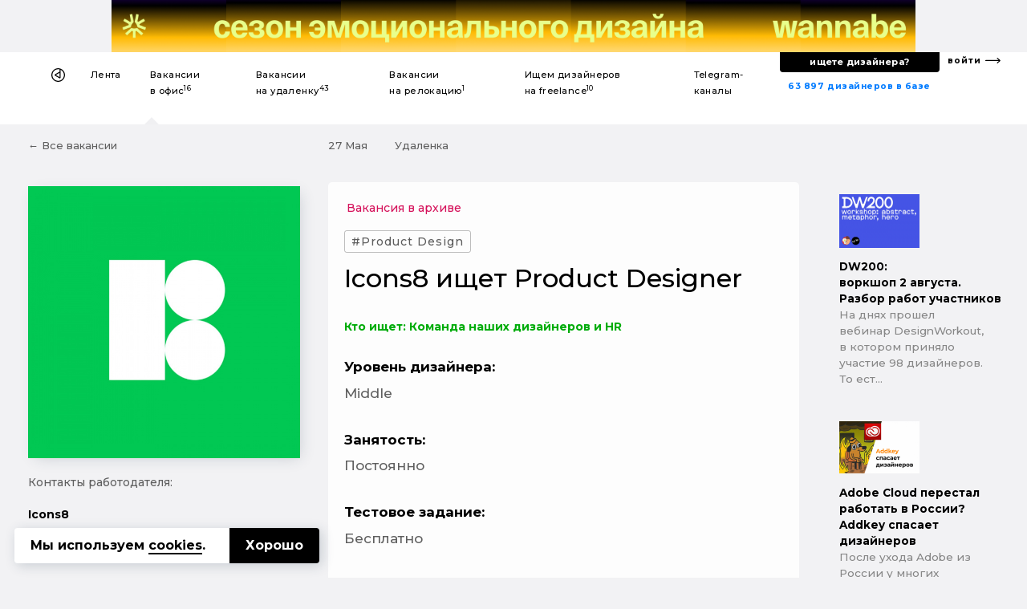

--- FILE ---
content_type: text/html; charset=UTF-8
request_url: https://designer.ru/t/icons8-ishchet-product-designer/
body_size: 23141
content:
<!DOCTYPE html>
<html lang="ru">
<head>
	<meta charset="UTF-8">
	<meta name="viewport" content="width=device-width, initial-scale=1, maximum-scale=1">
    

    <title>Icons8 ищет Product Designer — Вакансия в офис</title>
    <meta name="yandex-verification" content="27341beadc696e91"/>

    <link rel="canonical" href="https://designer.ru/t/icons8-ishchet-product-designer/">
<meta name="title" content="Icons8 ищет Product Designer — Вакансия в офис">
<meta name="description" content="Развивать Lunacy. Это графический редактор, у него тысячи юзеров по всему миру. Нужно будет проектировать новые фичи, полировать старые, проверять гипотезы... — Вакансия в офис">
<meta name="keywords" content="Icons8, Product Design, UX/UI-дизайнер, графический дизайнер">
<meta name="robots" content="index, follow">
<link href="https://fonts.googleapis.com/css?family=Montserrat:500,700&amp;subset=cyrillic-ext" rel="stylesheet">
<link href="/bitrix/cache/css/s1/z_designer_ru_ichu_designera/kernel_api_core/kernel_api_core_v1.css?175057720248991" type="text/css"  rel="stylesheet" >
<link href="/bitrix/js/ui/design-tokens/dist/ui.design-tokens.min.css?175057607623463" type="text/css"  rel="stylesheet" >
<link href="/bitrix/cache/css/s1/z_designer_ru_ichu_designera/page_649517c9a5274ef30097f44d099a68e3/page_649517c9a5274ef30097f44d099a68e3_v1.css?175057624149159" type="text/css"  rel="stylesheet" >
<link href="/bitrix/cache/css/s1/z_designer_ru_ichu_designera/template_1ef96b20e03957e88fff59a16cdc6c75/template_1ef96b20e03957e88fff59a16cdc6c75_v1.css?1750576241353170" type="text/css"  data-template-style="true" rel="stylesheet" >
<script type="text/javascript" src="/bitrix/templates/_____vendors/jquery-3.3.1.min.js?v=1"></script>
<!--[if lt IE 9]><script type="text/javascript" src="/bitrix/templates/_____vendors/ie8-polyfill.js?v=1"></script><![endif]--><link rel="shortcut icon" href="/favicon.ico?v=3" type="image/x-icon">
<link rel="apple-touch-icon-precomposed" sizes="57x57" href="/apple-touch-icon-57x57.png?v=3" />
<link rel="apple-touch-icon-precomposed" sizes="114x114" href="/apple-touch-icon-114x114.png?v=3" />
<link rel="apple-touch-icon-precomposed" sizes="72x72" href="/apple-touch-icon-72x72.png?v=3" />
<link rel="apple-touch-icon-precomposed" sizes="144x144" href="/apple-touch-icon-144x144.png?v=3" />
<link rel="apple-touch-icon-precomposed" sizes="60x60" href="/apple-touch-icon-60x60.png?v=3" />
<link rel="apple-touch-icon-precomposed" sizes="120x120" href="/apple-touch-icon-120x120.png?v=3" />
<link rel="apple-touch-icon-precomposed" sizes="76x76" href="/apple-touch-icon-76x76.png?v=3" />
<link rel="apple-touch-icon-precomposed" sizes="152x152" href="/apple-touch-icon-152x152.png?v=3" />
<link rel="icon" type="image/png" href="/favicon-196x196.png?v=3" sizes="196x196" />
<link rel="icon" type="image/png" href="/favicon-96x96.png?v=3" sizes="96x96" />
<link rel="icon" type="image/png" href="/favicon-32x32.png?v=3" sizes="32x32" />
<link rel="icon" type="image/png" href="/favicon-16x16.png?v=3" sizes="16x16" />
<link rel="icon" type="image/png" href="/favicon-128x128.png?v=3" sizes="128x128" />
<meta name="application-name" content="&nbsp;"/>
<meta name="msapplication-TileColor" content="#FFFFFF" />
<meta name="msapplication-TileImage" content="/mstile-144x144.png?v=3" />
<meta name="msapplication-square70x70logo" content="/mstile-70x70.png?v=3" />
<meta name="msapplication-square150x150logo" content="/mstile-150x150.png?v=3" />
<meta name="msapplication-wide310x150logo" content="/mstile-310x150.png?v=3" />
<meta name="msapplication-square310x310logo" content="/mstile-310x310.png?v=3" /><!--vk--><script type="text/javascript">!function(){var t=document.createElement("script");t.type="text/javascript",t.async=!0,t.src="https://vk.com/js/api/openapi.js?168",t.onload=function(){VK.Retargeting.Init("VK-RTRG-539332-fiT3Z"),VK.Retargeting.Hit()},document.head.appendChild(t)}();</script><noscript><img src="https://vk.com/rtrg?p=VK-RTRG-539332-fiT3Z" style="position:fixed; left:-999px;" alt=""/></noscript><!--vk_end--><script>(function(w,d,s,l,i){w[l]=w[l]||[];w[l].push({'gtm.start': new Date().getTime(),event:'gtm.js'});var f=d.getElementsByTagName(s)[0], j=d.createElement(s),dl=l!='dataLayer'?'&l='+l:'';j.async=true;j.src= 'https://www.googletagmanager.com/gtm.js?id='+i+dl;f.parentNode.insertBefore(j,f);})(window,document,'script','dataLayer','GTM-K9MKX35');</script><script>if(!window.BX)window.BX={};if(!window.BX.message)window.BX.message=function(mess){if(typeof mess==='object'){for(let i in mess) {BX.message[i]=mess[i];} return true;}};</script>
<script>(window.BX||top.BX).message({"JS_CORE_LOADING":"Загрузка...","JS_CORE_NO_DATA":"- Нет данных -","JS_CORE_WINDOW_CLOSE":"Закрыть","JS_CORE_WINDOW_EXPAND":"Развернуть","JS_CORE_WINDOW_NARROW":"Свернуть в окно","JS_CORE_WINDOW_SAVE":"Сохранить","JS_CORE_WINDOW_CANCEL":"Отменить","JS_CORE_WINDOW_CONTINUE":"Продолжить","JS_CORE_H":"ч","JS_CORE_M":"м","JS_CORE_S":"с","JSADM_AI_HIDE_EXTRA":"Скрыть лишние","JSADM_AI_ALL_NOTIF":"Показать все","JSADM_AUTH_REQ":"Требуется авторизация!","JS_CORE_WINDOW_AUTH":"Войти","JS_CORE_IMAGE_FULL":"Полный размер"});</script>

<script src="/bitrix/js/main/core/core.min.js?1750576167230432"></script>

<script>BX.Runtime.registerExtension({"name":"main.core","namespace":"BX","loaded":true});</script>
<script>BX.setJSList(["\/bitrix\/js\/main\/core\/core_ajax.js","\/bitrix\/js\/main\/core\/core_promise.js","\/bitrix\/js\/main\/polyfill\/promise\/js\/promise.js","\/bitrix\/js\/main\/loadext\/loadext.js","\/bitrix\/js\/main\/loadext\/extension.js","\/bitrix\/js\/main\/polyfill\/promise\/js\/promise.js","\/bitrix\/js\/main\/polyfill\/find\/js\/find.js","\/bitrix\/js\/main\/polyfill\/includes\/js\/includes.js","\/bitrix\/js\/main\/polyfill\/matches\/js\/matches.js","\/bitrix\/js\/ui\/polyfill\/closest\/js\/closest.js","\/bitrix\/js\/main\/polyfill\/fill\/main.polyfill.fill.js","\/bitrix\/js\/main\/polyfill\/find\/js\/find.js","\/bitrix\/js\/main\/polyfill\/matches\/js\/matches.js","\/bitrix\/js\/main\/polyfill\/core\/dist\/polyfill.bundle.js","\/bitrix\/js\/main\/core\/core.js","\/bitrix\/js\/main\/polyfill\/intersectionobserver\/js\/intersectionobserver.js","\/bitrix\/js\/main\/lazyload\/dist\/lazyload.bundle.js","\/bitrix\/js\/main\/polyfill\/core\/dist\/polyfill.bundle.js","\/bitrix\/js\/main\/parambag\/dist\/parambag.bundle.js"]);
</script>
<script>BX.Runtime.registerExtension({"name":"ls","namespace":"window","loaded":true});</script>
<script>BX.Runtime.registerExtension({"name":"api_spinner","namespace":"window","loaded":true});</script>
<script>BX.Runtime.registerExtension({"name":"api_noty","namespace":"window","loaded":true});</script>
<script>BX.Runtime.registerExtension({"name":"ui.design-tokens","namespace":"window","loaded":true});</script>
<script>BX.Runtime.registerExtension({"name":"api_checkbox","namespace":"window","loaded":true});</script>
<script>(window.BX||top.BX).message({"LANGUAGE_ID":"ru","FORMAT_DATE":"DD.MM.YYYY","FORMAT_DATETIME":"DD.MM.YYYY HH:MI:SS","COOKIE_PREFIX":"BITRIX_SM","SERVER_TZ_OFFSET":"10800","UTF_MODE":"Y","SITE_ID":"s1","SITE_DIR":"\/","USER_ID":"","SERVER_TIME":1768684629,"USER_TZ_OFFSET":0,"USER_TZ_AUTO":"Y","bitrix_sessid":"c8a2d35aa06186124e8b4421e02c8ef2"});</script>


<script  src="/bitrix/cache/js/s1/z_designer_ru_ichu_designera/kernel_main/kernel_main_v1.js?1750655255200984"></script>
<script src="/bitrix/js/main/core/core_ls.min.js?17505761482683"></script>
<script  src="/bitrix/cache/js/s1/z_designer_ru_ichu_designera/kernel_api_core/kernel_api_core_v1.js?175057720263052"></script>
<script>BX.setJSList(["\/bitrix\/js\/main\/session.js","\/bitrix\/js\/main\/core\/core_uf.js","\/bitrix\/js\/main\/pageobject\/pageobject.js","\/bitrix\/js\/main\/core\/core_window.js","\/bitrix\/js\/main\/core\/core_fx.js","\/bitrix\/js\/main\/date\/main.date.js","\/bitrix\/js\/main\/core\/core_date.js","\/bitrix\/js\/main\/core\/core_timer.js","\/bitrix\/js\/main\/dd.js","\/bitrix\/js\/main\/core\/core_dd.js","\/bitrix\/js\/main\/utils.js","\/bitrix\/js\/main\/core\/core_tooltip.js","\/bitrix\/js\/api.core\/spinner.js","\/bitrix\/js\/api.core\/noty.js","\/bitrix\/js\/api.core\/modal.js","\/bitrix\/js\/api.core\/form.js","\/bitrix\/js\/api.core\/select.js","\/bitrix\/js\/api.core\/search.js","\/bitrix\/js\/api.core\/upload.js","\/bitrix\/js\/api.core\/dropdown.js","\/bitrix\/templates\/z_designer_ru_ichu_designera\/components\/bitrix\/news\/vacancy\/bitrix\/news.detail\/v1\/script.js","\/bitrix\/templates\/_____vendors\/uikit_2.27.2\/js\/uikit.js","\/bitrix\/templates\/_____vendors\/uikit_2.27.2\/js\/components\/grid.js","\/bitrix\/templates\/_____vendors\/uikit_2.27.2\/js\/components\/slideshow.min.js","\/bitrix\/templates\/_____vendors\/jquery.mask.min.js","\/bitrix\/templates\/_____vendors\/cookie.min.js","\/bitrix\/templates\/_____vendors\/fn.js","\/bitrix\/components\/api\/favorites.add\/templates\/.default\/scripts.js","\/local\/components\/s1v1\/auth.social\/templates\/.default\/scripts.js"]);</script>
<script>BX.setCSSList(["\/bitrix\/css\/api.core\/spinner.css","\/bitrix\/css\/api.core\/noty.css","\/bitrix\/css\/api.core\/checkbox.css","\/bitrix\/css\/api.core\/icon.css","\/bitrix\/css\/api.core\/button.css","\/bitrix\/css\/api.core\/modal.css","\/bitrix\/css\/api.core\/toggle.css","\/bitrix\/css\/api.core\/radio.css","\/bitrix\/css\/api.core\/form.css","\/bitrix\/css\/api.core\/select.css","\/bitrix\/css\/api.core\/search.css","\/bitrix\/css\/api.core\/alert.css","\/bitrix\/css\/api.core\/upload.css","\/bitrix\/css\/api.core\/dropdown.css","\/bitrix\/templates\/z_designer_ru_ichu_designera\/components\/bitrix\/news\/vacancy\/bitrix\/news.detail\/v1\/style.css","\/bitrix\/templates\/z_designer_ru_ichu_designera\/components\/bitrix\/news.list\/z_vacancy_for_telegram__news_mobile_sticky_top\/style.css","\/bitrix\/templates\/z_designer_ru_ichu_designera\/components\/bitrix\/news.list\/z_vacancy_for_telegram__news_on_right_column\/style.css","\/bitrix\/templates\/z_designer_ru_ichu_designera\/components\/bitrix\/news.list\/z_vacancy_for_telegram_list_in_detail\/style.css","\/bitrix\/components\/bitrix\/system.pagenavigation\/templates\/modern\/style.css","\/bitrix\/components\/api\/favorites.add\/templates\/.default\/styles.css","\/bitrix\/templates\/z_designer_ru_ichu_designera\/components\/bitrix\/news.list\/z_a_d_b__full_top_v3\/style.css","\/bitrix\/templates\/z_designer_ru_ichu_designera\/components\/bitrix\/news.list\/z_a_d_b__3D_mob\/style.css","\/bitrix\/templates\/z_designer_ru_ichu_designera\/___less\/fragments\/menu\/style.css","\/_____include\/menu\/menu_v6\/style.css","\/bitrix\/components\/api\/settings\/templates\/cookie\/style.css","\/bitrix\/templates\/z_designer_ru_ichu_designera\/components\/bitrix\/menu\/offcanvas_public_v1\/style.css","\/local\/components\/s1v1\/auth.social\/templates\/.default\/styles.css","\/local\/components\/s1v1\/z_attention.footer_messager\/templates\/.default\/style.css","\/local\/components\/kompot\/notify.list\/templates\/.default\/style.css","\/bitrix\/templates\/z_designer_ru_ichu_designera\/template_styles.css","\/_____include\/menu\/menu_v6\/mobilesticky_public\/style.css"]);</script>
<script>
bxSession.Expand('c8a2d35aa06186124e8b4421e02c8ef2.321239213ff36506498e9c59fd64aab9f971d6ab72d6197a13dfa072d27a5cfc');
</script>
<script>
					(function () {
						"use strict";

						var counter = function ()
						{
							var cookie = (function (name) {
								var parts = ("; " + document.cookie).split("; " + name + "=");
								if (parts.length == 2) {
									try {return JSON.parse(decodeURIComponent(parts.pop().split(";").shift()));}
									catch (e) {}
								}
							})("BITRIX_CONVERSION_CONTEXT_s1");

							if (cookie && cookie.EXPIRE >= BX.message("SERVER_TIME"))
								return;

							var request = new XMLHttpRequest();
							request.open("POST", "/bitrix/tools/conversion/ajax_counter.php", true);
							request.setRequestHeader("Content-type", "application/x-www-form-urlencoded");
							request.send(
								"SITE_ID="+encodeURIComponent("s1")+
								"&sessid="+encodeURIComponent(BX.bitrix_sessid())+
								"&HTTP_REFERER="+encodeURIComponent(document.referrer)
							);
						};

						if (window.frameRequestStart === true)
							BX.addCustomEvent("onFrameDataReceived", counter);
						else
							BX.ready(counter);
					})();
				</script>
<meta property="og:title" content="Icons8 ищет Product Designer"/>
<meta property="og:type" content="website"/>
<meta property="og:url" content="https://designer.ru/t/icons8-ishchet-product-designer/" />
<meta property="og:image" content="https://designer.ru/i/og/logo2019__.png" />
<meta property="og:image:width" content="1200" />
<meta property="og:image:height" content="630" />
<meta property="og:image:type" content="image/jpeg" />
<meta property="og:description" content="Развивать Lunacy. Это графический редактор, у него тысячи юзеров по всему миру. Нужно будет проектировать новые фичи, полировать старые, проверять гипотезы..."/>



<script  src="/bitrix/cache/js/s1/z_designer_ru_ichu_designera/template_4981c3c2b426509439b05ceeedf27e40/template_4981c3c2b426509439b05ceeedf27e40_v1.js?175057622896337"></script>
<script  src="/bitrix/cache/js/s1/z_designer_ru_ichu_designera/page_0975de8486d6da3616a8bfa711345c42/page_0975de8486d6da3616a8bfa711345c42_v1.js?1750576241798"></script>
	<script>
		var ApiFavoritesId = [];

		var ApiFavoritesUid = [];

		jQuery(document).ready(function ($) {
			$.fn.apiFavoritesAdd({"favorites":[],"favoritesId":[],"favoritesUid":[]});
		});
	</script>

	<script>
		jQuery(document).ready(function($){
			let cookieId = '#cookie-policy';
			let cookieClose = '#cookie-policy .cookie-close';
			
			$(cookieId).slideDown('fast');
			$(document).on('click', cookieClose, function(e){
				e.preventDefault();
				
				let date = new Date();
				date.setFullYear(date.getFullYear() + 1);
				
				BX.setCookie('BITRIX_SM_COOKIE_POLICY', 67, {path: '/', expires: date.toUTCString()});
				$(cookieId).slideUp();
			});
		});
	</script>
	
                <script>
                    jQuery(document).ready(function ($) {



                        $.fn.AuthSocial({
                            wrapId: '#bx_945172615_j_wrap',
                        });
                    });
                </script>
                


</head>





<body class="">

<style>
    .z_global_fb__visibility{display: none!important;}
</style>


<noscript><iframe src="https://www.googletagmanager.com/ns.html?id=GTM-K9MKX35" height="0" width="0" style="display:none;visibility:hidden"></iframe></noscript>






<script>
    window.dataLayer = window.dataLayer || [];
    window.dataLayer.push({
        'event': 'z_set_userid',
                
            });
</script>

<script type="text/javascript"> (function (m, e, t, r, i, k, a) {
        m[i] = m[i] || function () {
            (m[i].a = m[i].a || []).push(arguments)
        };
        m[i].l = 1 * new Date();
        k = e.createElement(t), a = e.getElementsByTagName(t)[0], k.async = 1, k.src = r, a.parentNode.insertBefore(k, a)
    })(window, document, "script", "https://mc.yandex.ru/metrika/tag.js", "ym");
    ym(47546893, "init", {clickmap: true, trackLinks: true, accurateTrackBounce: true}); </script>

<noscript><div><img src="https://mc.yandex.ru/watch/47546893" style="position:absolute; left:-9999px;" alt=""/></div></noscript>


    <style>
        .z_IOS_app #z_main_content_container {/*padding-top: 64px !important;*/}
    </style>

<div class="z_g_rotate_me ">
    <div>
        <div class="z_g_rotate_me_icon_title"></div>
    </div>
</div>

<div class="z_attention_main_top" style="display: none"></div>
<!-- Не удалять этот макрос -->
<div id="bx_notify_container"></div>
<!-- /Не удалять этот макрос -->







    

                    	<div id="bx_3218110189_47686"  class="uk-hidden-small uk-hidden-medium">
        <div class="asdfsdfg2345sdfg___b"  data-z-gjks>
        <div class="asdfsdfg2345sdfg">
            <a onclick="yaCounter47546893.reachGoal('');" href="https://wannabe.ru/special/season" target="_blank">
                <div style="background-repeat: no-repeat; background-image: url('/upload/iblock/c2b/w3n1sksqh8co7qo35k51p8saz6ol707c/Frame-1.png');"></div>
            </a>
            <a href="/about/" style="display: none;"><span></span></a>
        </div>
    </div>
</div>
        



        <div class="uk-hidden-large uk-hidden-medium">
            	    <a id="bx_651765591_47688" href="https://wannabe.ru/special/season" target="_blank" class="z_8gm22j8s" onclick="ym(47546893,'reachGoal','');"><div class="z_8gm22j8s_c"><div class="back   side_z z_8gm22j8s__bg_03_1" style="background-image: url('/upload/iblock/a65/fc222burenlbwp30en2isumpx2wf7v53/Frame-2.png')"></div><div class="top    side_z z_8gm22j8s__bg_03_2" style="background-image: url('/upload/iblock/a65/fc222burenlbwp30en2isumpx2wf7v53/Frame-2.png')"></div><div class="bottom side_z z_8gm22j8s__bg_03_1" style="background-image: url('/upload/iblock/c40/v2e313r43ypfzf1brigy26puwfitr3xs/Frame-3.png')"></div><div class="front  side_z z_8gm22j8s__bg_03_2" style="background-image: url('/upload/iblock/c40/v2e313r43ypfzf1brigy26puwfitr3xs/Frame-3.png')"></div></div></a>
        </div>










    
    

    
                
    <div class="uk-hidden-small" >
                <div  class="z_ns6anx z_ns6anx___white_bg"  itemscope itemtype="http://schema.org/SiteNavigationElement">
            <div class="z_ns6anx__inner">
                <div>
                    <!--1-->
                    
                    <!--1end-->
                </div>
                <div>
                    <!--2-->
                    <div data-z_ns6anx="menu" id="my-id-sdf">
                        <ul>
                                                        
                            <style>
                                                                div[data-z_ns6anx="menu"] > ul > li > a > b{display:none;}
                                                            </style>

                            <li data-z_ns6anx="home"><a itemprop="url" itemprop="name" href="/" title="На главную"></a></li>
                            <li class=""><a itemprop="url" itemprop="name" title="Лента дизайн-новостей" href="/news/">Лента</a></li>
                            <li class="active"><a itemprop="url" itemprop="name" title="Вакансии для дизайнеров в офис" href="/t/">Вакансии <b>дизайнерам</b> в&nbsp;офис<sup>16</sup></a></li>
                            <li class=""><a itemprop="url" itemprop="name" title="Вакансии для дизайнеров на удаленку" href="/u/">Вакансии <b>дизайнерам</b> на&nbsp;удаленку<sup>43</sup></a></li>
                            <li class=""><a itemprop="url" itemprop="name" title="Вакансии для дизайнеров на релокацию" href="/r/">Вакансии <b>дизайнерам</b> на&nbsp;релокацию<sup>1</sup></a></li>
                            <li class=""><a itemprop="url" itemprop="name" title="Ищем дизайнеров на freelance" href="/m/">Ищем дизайнеров на&nbsp;freelance<sup>10</sup></a></li>
                            <li class=""><a itemprop="url" itemprop="name" title="Телеграм-каналы для дизайнеров" href="/c/">Telegram-каналы <b>для дизайнеров</b></a></li>

                                                    </ul>
                    </div>
                    <!--2end-->
                </div>
                <div>
                    <!--3-->
                    <div data-z_ns6anx="findme_v3">
                        
                        <div>
                            <div>
                                <a itemprop="url" itemprop="name" title="База дизайнеров с резюме и портфолио" href="/prodesigners/"><nobr>63 897</nobr> <nobr>дизайнеров в базе</nobr></a>
                            </div>
                            <div>
                                <div>
                                    <a itemprop="url" itemprop="name" id="gtm__kaknaytidizaynera" title="Как найти дизайнера?" onclick="ym(47546893,'reachGoal','z_kak-nayti-dizaynera__desktop');" href="/kak-nayti-dizaynera/">ищете дизайнера?</a>
                                </div>
                            </div>
                        </div>
                        <div>
                            <a itemprop="url" itemprop="name" title="С чего начать поиск дизайнера?" href="/account/">войти</a>
                        </div>
                    </div>
                    <!--3end-->
                </div>
            </div>
        </div>
    </div>


    




        <div class="uk-visible-small">
        <div  class="z_nu34f3s">

            <div><a href="#z_menu_canvas_37" data-uk-offcanvas="" title="Меню"></a></div>
            <div>
                                                <a href="/" title="На главную"></a>
            </div>
            <div>
                <b>
                    

                                            Работа дизайнером в офис
                    
                    
                    
                    
                    
                    
                    
                    
                    
                    
                    
                    

                    
                </b>


                
            </div>
            <div></div>
            <div data-z_nu34f3s="z_mp_login_me">
                <a href="/account/">Войти</a>
            </div>
        </div>
    </div>
    






    
            
    
        









<div class='' id="z_main_content_container">
			









<style>
	/* .z_b_9872638746786_v2{display:none !important;} */
	@media (orientation:portrait){
		#cookie-policy{
			bottom:80px !important;
		}
	}
</style>


    <div>
                    <a class="z_g__nextprev__desktop z_g__nextprev__desktop__left z_g__nextprev__desktop___js" href="/t/ritmika-ishchet-graficheskogo-dizaynera-v-brend-odezhdy/" rel="follow">
                <div>
                    <img src="/upload/resize_cache/iblock/571/120_80_1/Logo-_-white-small.jpg">
                    <b>Ritmika ищет графического дизайнера в бренд одежды</b>
                </div>
                <div></div>
            </a>
                            <a class="z_g__nextprev__desktop z_g__nextprev__desktop__right z_g__nextprev__desktop___js" href="/t/seamm-ishchet-3d-dizaynera/" rel="follow">
                <div></div>
                <div>
                    <img src="/upload/resize_cache/iblock/67d/120_80_1/123.jpg">
                    <b>Seamm ищет 3D дизайнера</b>
                </div>
            </a>
                <script>
            function z_add_top_to_nextprev() {
                $( ".z_g__nextprev__desktop___js" ).each(function(){
                    var zh = window.innerHeight;
                    var zhcalculatecontsize = zh / 2.5;
                    $(this).attr("style", "top:"+zhcalculatecontsize+"px;");
                });
            }
            z_add_top_to_nextprev();
            $(window).bind("resize",function(){z_add_top_to_nextprev()});
        </script>
    </div>












<div class="z_g__nextprev__mobile z_g__nextprev__mobile__x3 z_g__nextprev__mobile___position_bottom z_g__nextprev__mobile___disabled">
    <div>
                    <a data-z_g__nextprev__mobile="left" href="/t/ritmika-ishchet-graficheskogo-dizaynera-v-brend-odezhdy/" rel="follow"></a>
            </div>
    <div>
                        
                            <span data-z_g__nextprev__mobile="disabled">Вакансия в архиве</span>
        
                        
                            </div>
    <div>
                    <a data-z_g__nextprev__mobile="right" href="/t/seamm-ishchet-3d-dizaynera/" rel="follow"></a>
            </div>
    </div>














<div class="uk-hidden___">
    <div class="uk-visible-small">
        <div class="zjk4g34 zjk4g34___15_70_15 zjk4g34__bg">
            <div data-uk-sticky="">
                <div><a href="../" z-data-zjk4g34="back"></a></div>
                <div>
                    <div>
                                                        <div class="z_hs7gc_go_news">
        <a id="z_news__29237" title="Дизайн-ревью от Red Collar и CreativePeople" href="/news/design-career/dizayn-revyu-ot-red-collar-i-creativepeople.html">
            <div>
                <div class="z_hs7gc_go_news__pulse">
                    <div class="z_hs7gc_go_news__pulse_1">
                        <div class="z_hs7gc_go_news__pulse_1_2"></div>
                    </div>
                </div>
            </div>
            <div>Дизайн-ревью от Red Collar ...</div>
        </a>
    </div>
                    </div>
                </div>
                <div><a href="#top" z-data-zjk4g34="totop" data-uk-smooth-scroll style="display: none;"></a></div>
            </div>
        </div>
    </div>
</div>














<div class="z_b_786987698_4_head">
	<div class="uk-hidden-small uk-hidden-medium">
		<div class="uk-container uk-container-center">
			<div class="uk-grid">
				<div class="uk-width-large-3-10 uk-width-meidum-1-3 uk-width-small-1-1">
					<div class="z_b_786987698_4_head_left">
						<div>
							
															<a href="../">&larr;&nbsp;Все вакансии</a>
							
							

							
													
						</div>
						<div></div>
					
					</div>
				</div>
				<div class="uk-width-large-5-10 uk-width-meidum-1-3 uk-width-small-1-1">
					<div class="z_b_786987698_4_head_center">
						<div>
							<div>
								
								<div>
                                    <span style="display: inline; margin-right: 30px; text-transform: capitalize;">27 мая</span>
                                    Удаленка                                </div>
								<div>
								
								</div>
							</div>
						</div>
						<div>
							

																	<a class="z-prev-page"
									   title="&larr; ctrl предыдущая"
									   href="/t/ritmika-ishchet-graficheskogo-dizaynera-v-brend-odezhdy/"
									   rel="follow">&larr;</a>
																									<a class="z-next-page"
									   title="следующая ctrl &rarr;"
									   href="/t/seamm-ishchet-3d-dizaynera/"
									   rel="follow">&rarr;</a>
																<script type="text/javascript">
									$(document).on('keyup', function(event){
										event = event || window.event;
										let link = null;
										
										if(!event.ctrlKey)
											return;
										
										let key = (event.keyCode ? event.keyCode : (event.which ? event.which : null));
										
										if(!key)
											return;
										
										if(key == 39)
											link = $('.z-next-page');
										else if(key == 37)
											link = $('.z-prev-page');
										
										if(link && link.attr('href'))
											document.location = link.attr('href');
										else if(key == 39 || key == 37)
											UIkit.modal.alert('Дальше нет вакансий, вы просматриваете самую свежую!');
										
									});
								</script>
															
													</div>
					</div>
				</div>
				<div class="uk-width-large-2-10 uk-width-meidum-1-3 uk-width-small-1-1">
					<div class="z_b_786987698_4_head_right">
																	</div>
				</div>
			</div>
		</div>
	</div>
</div>






<div class="uk-hidden__ uk-hidden-medium uk-hidden-large">
	<div class="uk-container uk-container-center">
		<div class="z_72nb2">
			<div>
				<div>
											<img alt="Icons8 ищет Product Designer" title="Product Design" src="/upload/iblock/454/svBex1AdgW7xochg1f4L6l58xnMiMIdqhBv1tuixsF62cB9au3Fglpu_m7Z_7fa77Pj9_UQxIONUdLYmDExtnZeQ.jpg">
									</div>
				<div>
					<div data-z_72nb2="z_72nb2-date">
						27 мая					</div>
					<div data-z_72nb2="z_72nb2-city">
											</div>
					<div data-z_72nb2="z_72nb2-remote">
						Удаленка					</div>
					<div data-z_72nb2="z_72nb2-spec">
                                                    <div class="z_b_0897089789345_tag___">
                                <span>#Product Design</span>
                            </div>
                        					</div>
				</div>
			</div>
			<div>
				<strong>Icons8 ищет Product Designer</strong>
			</div>

            <!--
            <p>Кол-во откликов: 0</p>
            -->
		</div>
	</div>
</div>


<div class="uk-container uk-container-center">
	<div class="z_b_0897089789345 uk-hidden-small">
		
		
		<div class="uk-hidden z_des_logo z_des_logo_s">
			<a target="_blank" href="https://www.facebook.com/groups/512613598826785/"></a>
		</div>
		
		<div class="uk-hidden-large uk-hidden-medium uk-hidden-small">
			<div class="z_b_786987698wer z_b_center" style="margin: 30px 0 20px 0;">
				
												Удаленка			</div>
		</div>
		
		
		<div class="uk-hidden-large uk-hidden-medium uk-hidden-small">
												
										<div class="z_96978678232_h_status_mob">
					<div class="z_96978678232_h_status_vacancyinrchive">Вакансия в архиве</div>
				</div>
					</div>
		
		<div class="uk-hidden-small ">
			<div class="uk-visible-small" style="text-align: center;">
                                    <div style="margin: 0 auto 10px auto;" class="z_b_0897089789345_tag">
                        <span>#Product Design</span>
                    </div>
                			</div>
		</div>
		
		<div class="uk-hidden-small">
			<div class="z_96978678232_h uk-hidden-medium uk-hidden-medium-small uk-hidden-large z_b_center" style="margin: 20px 0 10px 0;">Icons8 ищет Product Designer</div>
		
		</div>
		
		<div class="uk-hidden-large uk-hidden-medium uk-hidden-small z_b_center">
			<div class="z_b_0897089789345_date">27 мая</div>
		</div>
	
	
	</div>
</div>
<div class="uk-container uk-container-center">
	
	<div class="uk-grid">
		<div class="uk-width-large-3-10 uk-width-medium-2-10 uk-width-small-1-1">
			<!--1-->
						
			<div data-uk-sticky="{media: '(min-width: 640px) and (orientation: landscape)', top:30, boundary: true}">
				
				<div class="z_b_786987698_1b">
					
					<div style="display: none;">
						<div class="uk-visible-large">
							
															<div class="z_98798263_b_t_h"><a href="../">&larr;&nbsp;Все д&#151;вакансии</a></div>
																				
						</div>
					</div>
					
					<div class="uk-hidden-small">
						<div class="z_96978678235">
															<img alt="Icons8 ищет Product Designer" title="Product Design" src="/upload/iblock/454/svBex1AdgW7xochg1f4L6l58xnMiMIdqhBv1tuixsF62cB9au3Fglpu_m7Z_7fa77Pj9_UQxIONUdLYmDExtnZeQ.jpg">
													</div>
					</div>
					
					<div class="uk-hidden-small">
												<div class="z_96978678235_v2 z_b_786987698_1b_c_____">
														<noindex>
								<div class="z_96978678235_v2_t z_b_786987698_1b_c_small____">Контакты работодателя:</div>


                                
                                                                <div class="z_96978678235_v2_h z_b_786987698_1b_c_head_____">
                                                                                                                                                                                                                                            <p>Icons8</p>
                                                                                                            </div>


                                                                <div class="z_96978678235_v2_www">
                                                                                                                    <a href="https://icons8.com/"><i class="uk-icon-info-circle"></i>https://icons8.com/</a>
                                                                    </div>


                                																								
																									<div class="z_96978678235_v2_h_archive">Контакты работодателя скрыты,<br>тк вакансия в архиве</div>
																
																								
                                <div class="z_global_fb__visibility">
                                    <div class="z_96978678235_v2_source">
                                        <a onclick="ym(47546893, 'reachGoal', 'z_detail_click_btn_goto_group');" href="https://www.facebook.com/groups/512613598826785/" target="_blank"><i class="uk-icon-facebook-official"></i>Источник &laquo;Ищу дизайнера&raquo; (FB)</a>
                                    </div>

                                </div>
                            </noindex>
						</div>
					</div>
					
					<div class="uk-hidden-small uk-margin-bottom z_9384705823_note">
											</div>
				</div>
			</div>
			
			<!--1-->
		</div>
		<div class="uk-width-large-5-10 uk-width-medium-6-10 uk-width-small-1-1">
			<!--2-->
			
			<div id="boun_____dary">
                <div class="z_96978678232_____bg z_96978678232_____js">
                    <div class="uk-hidden-small ">
                        <div class="z_98798263_b_t_h" style="display: none;">
                            <div class="uk-hidden-small__ z_b_786987698wer">

                                <span>
                                   Удаленка</span>
                                <b>27 мая</b>
                            </div>
                        </div>
                    </div>


                    <div class="uk-hidden-small uk-hidden-medium">
                                                                        
                                                                            <div class="z_96978678232_h_status z_96978678232_h_status_vacancyinrchive">Вакансия в архиве</div>
                        
                                                                                            </div>

                    <div class="uk-hidden-small">
                        <div class="z_96978678232_h___b1">
                                                            <div>
                                    <div class="z_b_0897089789345_tag">
                                        <span>
                                            #Product Design                                        </span>
                                    </div>
                                </div>
                                                        <div>
                                                            </div>
                        </div>

                    </div>


                    <div class="z_96978678232_h uk-hidden-small "><h1>Icons8 ищет Product Designer</h1></div>


                                                                                                                


                                            <div class="z_96978678232_autor">
                            Кто ищет: Команда наших дизайнеров и HR                        </div>
                    


                    
                    <div class="z_b_0897089789345_detailtext">

                            <div style="display:none;">
                                                            </div>

                                                            <div class="z_dtl_text_block">
                                    <h6>Уровень дизайнера:</h6>
                                    Middle</div>
                            
                                                            <div  class="z_dtl_text_block">
                                    <h6>Занятость:</h6>
                                    Постоянно                                </div>
                            

                                                            <div  class="z_dtl_text_block">
                                    <h6>Тестовое задание:</h6>
                                    Бесплатно                                </div>
                            
                                                            <div  class="z_dtl_text_block">
                                    <h6>Портфолио обязательно:</h6>
                                    Нет                                </div>
                            

                                                
                                                                                            <div  class="z_dtl_text_block">
                                    <b>Кто мы ваще такие:<br>
 </b>Хеллоушки! Наверняка ты нас уже знаешь, если давно варишься в профессии. Мы делаем всякое-разное для дизайнеров и разработчиков. Ищем к нам еще одного продуктового дизайнера.<br>
 <br>
	 Из неочевидного: нашими продуктами каждый день пользуются сотрудники Apple, Google, Microsoft, Canva, Framer, Prezi, Epic Games, Shopify. Продуктов у нас много: десктопные приложения, веб приложения, плагины, суммарный MAU — 2.5 миллиона юзеров. Еще мы за прогресс и стараемся двигать отрасль. Например, спонсируем опен-сорсные проекты: Vue, React NE, Blender, Webpack, и даже язык Python.                                </div>
                            
                                                            <div  class="z_dtl_text_block">
                                    <h6>Что будет делать дизайнер:</h6>
                                    Развивать Lunacy. Это графический редактор, у него тысячи юзеров по всему миру. Нужно будет проектировать новые фичи, полировать старые, проверять гипотезы и итерационно развивать всё это добро. В общем — делать продукт. Lunacy работает нативно на macOS, Windows и Linux, уже есть бета-версия для веба. Стараемся делать не вторую Figma или Sketch, а нечто другое, что будет помогать дизайнеру (например, встроенными ассетами и AI). <br>                                </div>
                            

                                                            <div  class="z_dtl_text_block">
                                    <h6>Требования к дизайнеру (скиллы):</h6>
                                    У Lunacy сложный и интересный интерфейс. Поэтому важно, чтобы у тебя был опыт работы с интерфейсами любых приложений-редакторов, конструкторов или что-нибудь сложное в b2b. Важно, чтобы они были живые. Концепты и не дошедшие до прода не подойдут.<br>
 <br>
 Помогать тебе будут наш CEO Ваня (до Icons8 он помогал делать интерфейсы Яндексу, Мail.ru, Билайну, Касперскому, HP, Samsung, uTorrent и еще сотне-другой компаний, преподавал в Британке), команда всемогущих (реально) разработчиков Lunacy, и другие наши дизайнеры — Паша, Ильнур и Денис.<br>
 <br>
 А еще мы американская компания — общаемся на русском, но аудитория англоязычная. Поэтому уметь базово читать/писать на английском это must have.<br>                                </div>
                            
                                                            <div  class="z_dtl_text_block">
                                    <h6>Условия сотрудничества:</h6>
                                    <b><br>
 Допчиком идут:</b><br>
<ul>
	<li>
	Юзабилити-тестирования и другие ресерчи в неограниченных количествах. Просто напиши в чатик Лене: она всё организует и принёсет, останется решить что с этим делать. А еще инсайты можно брать в самых разных местах: в поддержке, в твиттере (Lunacy много обсуждают), аналитике, и даже во внутренних чатиках (удобно быть ЦА для своих же продуктов).</li>
	<li>UX-копирайтер — можешь писать тексты сам и советоваться с ним. А можешь всё делегировать.</li>
	<li>Маркетинговая поддержка — онбординг-видосы, лендинги, промо-графика — ребята из отдела маркетинга могут сделать всё. Просто напиши им.</li>
	<li>Если нужно купить какую-нибудь подписку — пиши в спец-чатик, и через 15 минут получишь данные карты которой можно оплатить. Сириусли, вот так сразу.</li>
	<li>Курсы, обучение, книги тоже оплатим. Можно позвать кого-нибудь извне для платной консультации.<br>
	<br>
	</li>
</ul>
<div>
 <b>И формальности:<br>
	</b>Удаленка, 7-часовой рабочий день (начало/конец в любое время), отпуск и больничные без волокиты (просто предупреди заранее), компенсируем траты на Яндекс.Здоровье. По деньгам — до 150 тыс на руки.
</div>
 <br>
 Вообще у нас очень спокойно — кранчей/переработок не бывает, микроменеджмента нет (все взрослые и самостоятельные). Зато свободы — уйма. Можешь менять команду, процессы, и даже сам пойти поправить на проде текст с опечаткой. А еще у нас нет менеджеров, мы больше про ситуативное лидерство.<br>
 <br>
 P.S. Интересный факт:<br>
однажды нам написали «Ваш продукт — залупа», но мы не упали духом.                                </div>
                            
                                                            <div  class="z_dtl_text_block">
                                    Чтобы откликнуться — расскажи кратко о себе (с портфолио) и придумай как добавить авто-лейауты в Lunacy, чтобы были круче чем в Figma и Sketch. Результат любой — можно тезисно, а можно макет набросать. Скинуть можно в телегу Даше, нашему эйчару.                                </div>
                            
                        



                        
                                                                        
                                                
                            
                        
                                                                        
                    </div>

                    <div class="uk-hidden-large uk-hidden-medium">
                        <hr>
                        <div class="z_96978678235_v2 z_b_786987698_1b_c____">
                            <noindex>
                                <div class="z_96978678235_v2_t z_b_786987698_1b_c_small____">
                                    <div class="uk-hidden-small">Контакты работодателя:</div>
                                </div>
                                                                    <div class="z_96978678235_v2_h z_b_786987698_1b_c_head_____">Icons8 [https://icons8.com/]</div>
                                    <div class="z_96978678235_v2_www">
                                        <a target="_blank" rel="nofollow" href="https://icons8.com/"><i class="uk-icon-info-circle"></i>https://icons8.com/                                        </a>
                                    </div>
                                
                                                                                                
                                                                                                    <div class="z_96978678235_v2_h_archive">Контакты работодателя скрыты,<br>тк вакансия в архиве</div>
                                
                                                                                                
                            </noindex>
                        </div>

                    </div>

                    <div class="uk-hidden-small uk-margin-bottom z_9384705823_note">
                        

Важно: pедакция designer.ru не несет ответственности за любую информацию в&nbsp;этой публикации, в&nbsp;т.&nbsp;ч. текстовое описание и графические изображения, предоставленные нам авторами вакансии и другими пользователями интернета. Если Вы нашли ошибку, то, пожалуйста, <a href="mailto:info@designer.ru">сообщите нам</a> об этом.




                    </div>

                </div>
			
			
			</div>
			<!--2-->



		</div>
		<div class="uk-width-large-2-10 uk-width-medium-2-10 uk-width-small-1-1">
			<!--3-->



			<div class="uk-hidden-small">
                				
                <div class="z_nb2dm2">
    
        <a title="DW200: воркшоп 2 августа. Разбор работ участников" href="/news/designworkout/dw200-vorkshop-2-avgusta-razbor-rabot-uchastnikov.html">
            <img src="/upload/iblock/e03/x1z0ylhlzswcniolento03qy6zggny37/dw200_workshop_dima.jpg">
            <b>DW200: воркшоп 2 августа. Разбор работ участников</b>
            <p>На днях прошел вебинар DesignWorkout, в&nbsp;котором приняло участие 98&nbsp;дизайнеров. То&nbsp;ест...</p>
        </a>

    
        <a title="Adobe Cloud перестал работать в России? Addkey спасает дизайнеров" href="/news/design-career/adobe-cloud-perestal-rabotat-v-rossii-addkey-spasaet-dizaynerov.html">
            <img src="/upload/iblock/a4e/7mzu18n7zm10kitsllxuz5jqhgg3agvg/we.jpg">
            <b>Adobe Cloud перестал работать в России? Addkey спасает дизайнеров</b>
            <p>После ухода Adobe из России у многих дизайнеров возникла проблема с доступом к основным рабочим инст...</p>
        </a>

</div>
			
			</div>
			<div class="z_b_3284598769876234 uk-hidden">

                
			</div>
			
			<!--3-->
		</div>
	</div>
	
	
    	
	
	<div id="boundary">
		<div class="uk-visible-small uk-margin-bottom z_9384705823_note">
			

Важно: pедакция designer.ru не несет ответственности за любую информацию в&nbsp;этой публикации, в&nbsp;т.&nbsp;ч. текстовое описание и графические изображения, предоставленные нам авторами вакансии и другими пользователями интернета. Если Вы нашли ошибку, то, пожалуйста, <a href="mailto:info@designer.ru">сообщите нам</a> об этом.




		</div>
	</div>




                    <style>.z_079098172349870897_20162{display:none !important;}</style>
        <div id="z_boundary_target_for_sticky_notes">
    <div class="uk-container uk-container-center">
        <div class="z_b87871010_0">
            <div class="z_b87871010_1">
                <div>
                    <div>&nbsp;</div>
                    
                    
                    
                                        <div>Сейчас ищут дизайнеров в офис:</div>
                </div>
            </div>
            <div class="z_b87871010_2">
                <div>
                    <div>
                        <div class="uk-grid">
                                                                                            <div class="uk-width-large-1-4 uk-width-medium-1-2 uk-width-small-1-1 uk-margin-bottom">
                                    <div class="z_b87871010_2_b">
                                        <a href="/t/novasoft-ishchet-ux-ui-dizaynera/">
                                            <div class="z_b87871010_2_b_0">
                                                <div>
                                                                                                                                                                    <img src="/upload/resize_cache/iblock/fdd/qihdqsx248ucxu8wp3pzg56fskb1z5r3/70_70_1/LOGO-NS_800.jpg" alt="НОВАСОФТ ищет UX/UI дизайнера"/>
                                                                                                                                                            </div>
                                                <div>

                                                                                                                                                                    <span>16 янв</span>
                                                                                                        <u>
                                                        Удаленка или Офис (Новосибирск)                                                    </u>
                                                    <b>
                                                        НОВАСОФТ ищет UX/UI дизайнера                                                                                                            </b>
                                                                                                                                                                                                                                                                        <!-- Кол-во откликов -->
                                                    <span style="display: none;">15+</span>
                                                </div>
                                            </div>
                                        </a>
                                    </div>
                                </div>

                                                                                            <div class="uk-width-large-1-4 uk-width-medium-1-2 uk-width-small-1-1 uk-margin-bottom">
                                    <div class="z_b87871010_2_b">
                                        <a href="/t/moskovskiy-metropoliten-ishchet-3d-dizaynera/">
                                            <div class="z_b87871010_2_b_0">
                                                <div>
                                                                                                                                                                    <img src="/upload/resize_cache/iblock/617/fn1bc9rio8aul7fahtz63np6i4uiok8f/70_70_1/A66F6D4A_3AB7_4F69_8F77_C1900F9AE0FD.jpeg" alt="Московский метрополитен ищет 3D дизайнера"/>
                                                                                                                                                            </div>
                                                <div>

                                                                                                                                                                    <span>15 янв</span>
                                                                                                        <u>
                                                        Офис (Москва)                                                    </u>
                                                    <b>
                                                        Московский метрополитен ищет 3D дизайнера                                                                                                            </b>
                                                                                                                                                                                                                                                                        <!-- Кол-во откликов -->
                                                    <span style="display: none;">12</span>
                                                </div>
                                            </div>
                                        </a>
                                    </div>
                                </div>

                                                                                            <div class="uk-width-large-1-4 uk-width-medium-1-2 uk-width-small-1-1 uk-margin-bottom">
                                    <div class="z_b87871010_2_b">
                                        <a href="/t/sekond-khend-evrobutik-ishchet-dizaynera-interera/">
                                            <div class="z_b87871010_2_b_0">
                                                <div>
                                                                                                                                                                    <img src="/upload/resize_cache/iblock/fa2/u0v31m3a430gj46bh2bxbqazoqowxqio/70_70_1/photo_2026_01_13_16_27_26.jpg" alt="Секонд-хенд «Евробутик» ищет дизайнера интерьера"/>
                                                                                                                                                            </div>
                                                <div>

                                                                                                                                                                    <span>14 янв</span>
                                                                                                        <u>
                                                        Удаленка или Офис (Москва)                                                    </u>
                                                    <b>
                                                        Секонд-хенд «Евробутик» ищет дизайнера интерьера                                                                                                            </b>
                                                                                                                                                                                                                                                                        <!-- Кол-во откликов -->
                                                    <span style="display: none;">5</span>
                                                </div>
                                            </div>
                                        </a>
                                    </div>
                                </div>

                                                                                            <div class="uk-width-large-1-4 uk-width-medium-1-2 uk-width-small-1-1 uk-margin-bottom">
                                    <div class="z_b87871010_2_b">
                                        <a href="/t/panda-digital-ishchet-graficheskogo-dizaynera-v-komandu/">
                                            <div class="z_b87871010_2_b_0">
                                                <div>
                                                                                                                                                                    <img src="/upload/resize_cache/iblock/a46/2ba8cu5rgge11chdpyrgq1e2ge7685m6/70_70_1/diz.jpg" alt="Panda Digital ищет графического дизайнера в команду"/>
                                                                                                                                                            </div>
                                                <div>

                                                                                                                                                                    <span>14 янв</span>
                                                                                                        <u>
                                                        Удаленка или Офис (Ростов-на-Дону)                                                    </u>
                                                    <b>
                                                        Panda Digital ищет графического дизайнера в команду                                                                                                            </b>
                                                                                                                                                                                                                                                                        <!-- Кол-во откликов -->
                                                    <span style="display: none;">15+</span>
                                                </div>
                                            </div>
                                        </a>
                                    </div>
                                </div>

                                                                                            <div class="uk-width-large-1-4 uk-width-medium-1-2 uk-width-small-1-1 uk-margin-bottom">
                                    <div class="z_b87871010_2_b">
                                        <a href="/t/kommunikatsionnoe-agentstvo-dbo-ishchet-v-komandu-graficheskogo-dizaynera/">
                                            <div class="z_b87871010_2_b_0">
                                                <div>
                                                                                                                                                                    <img src="/upload/resize_cache/iblock/4ba/zk2ty34qyhl0d8g19cyerp6xgrx9zy2v/70_70_1/6_1-_1_.jpg" alt="Коммуникационное агентство ДБО ищет в команду графического дизайнера"/>
                                                                                                                                                            </div>
                                                <div>

                                                                                                                                                                    <span>14 янв</span>
                                                                                                        <u>
                                                        Офис (Москва)                                                    </u>
                                                    <b>
                                                        Коммуникационное агентство ДБО ищет в команду графического дизайнера                                                                                                            </b>
                                                                                                                                                                                                                                                                        <!-- Кол-во откликов -->
                                                    <span style="display: none;">15+</span>
                                                </div>
                                            </div>
                                        </a>
                                    </div>
                                </div>

                                                                                            <div class="uk-width-large-1-4 uk-width-medium-1-2 uk-width-small-1-1 uk-margin-bottom">
                                    <div class="z_b87871010_2_b">
                                        <a href="/t/biblioteka-aromatov-ishchet-marketingovogo-dizaynera-marketpleysy-ekom/">
                                            <div class="z_b87871010_2_b_0">
                                                <div>
                                                                                                                                                                    <img src="/upload/resize_cache/iblock/673/jcj73bdjkoqylyn0c872l0tz6e829sbu/70_70_1/Snimok-ekrana-2026_01_14-v-12.26.21.png" alt="biblioteka aromatov ищет маркетингового дизайнера (маркетплейсы / еком)"/>
                                                                                                                                                            </div>
                                                <div>

                                                                                                                                                                    <span>14 янв</span>
                                                                                                        <u>
                                                        Удаленка или Офис (Москва)                                                    </u>
                                                    <b>
                                                        biblioteka aromatov ищет маркетингового дизайнера (маркетплейсы / еком)                                                                                                            </b>
                                                                                                                                                                                                                                                                        <!-- Кол-во откликов -->
                                                    <span style="display: none;">15+</span>
                                                </div>
                                            </div>
                                        </a>
                                    </div>
                                </div>

                                                                                            <div class="uk-width-large-1-4 uk-width-medium-1-2 uk-width-small-1-1 uk-margin-bottom">
                                    <div class="z_b87871010_2_b">
                                        <a href="/t/design-bureau-ishchet-dizaynera-poligrafii-verstalshchika/">
                                            <div class="z_b87871010_2_b_0">
                                                <div>
                                                                                                                                                                    <img src="/upload/resize_cache/iblock/31b/c8g1saj99r2xjcubzk8fp9zwvrfue0oc/70_70_1/2.jpg" alt="Design Bureau ищет дизайнера полиграфии, верстальщика"/>
                                                                                                                                                            </div>
                                                <div>

                                                                                                                                                                    <span>12 янв</span>
                                                                                                        <u>
                                                        Удаленка или Офис (Москва)                                                    </u>
                                                    <b>
                                                        Design Bureau ищет дизайнера полиграфии, верстальщика                                                                                                            </b>
                                                                                                                                                                                                                                                                        <!-- Кол-во откликов -->
                                                    <span style="display: none;">15+</span>
                                                </div>
                                            </div>
                                        </a>
                                    </div>
                                </div>

                                                                                            <div class="uk-width-large-1-4 uk-width-medium-1-2 uk-width-small-1-1 uk-margin-bottom">
                                    <div class="z_b87871010_2_b">
                                        <a href="/t/tomatdesign-v-poiskakh-middle-senior-graficheskogo-dizaynera/">
                                            <div class="z_b87871010_2_b_0">
                                                <div>
                                                                                                                                                                    <img src="/upload/resize_cache/iblock/91d/a2nkqz19g568mxsvfwu3501c8rcc8pvb/70_70_1/tomatdesign_logo_600x600.jpg" alt="Tomatdesign в поисках middle / senior графического дизайнера"/>
                                                                                                                                                            </div>
                                                <div>

                                                                                                                                                                    <span>30 дек</span>
                                                                                                        <u>
                                                        Офис (Москва)                                                    </u>
                                                    <b>
                                                        Tomatdesign в поисках middle / senior графического дизайнера                                                                                                            </b>
                                                                                                                                                                                                                                                                        <!-- Кол-во откликов -->
                                                    <span style="display: none;">15+</span>
                                                </div>
                                            </div>
                                        </a>
                                    </div>
                                </div>

                                                                                            <div class="uk-width-large-1-4 uk-width-medium-1-2 uk-width-small-1-1 uk-margin-bottom">
                                    <div class="z_b87871010_2_b">
                                        <a href="/t/layfkhaker-ishchet-dizayn-direktora/">
                                            <div class="z_b87871010_2_b_0">
                                                <div>
                                                                                                                                                                    <img src="/upload/resize_cache/iblock/6c8/07fdu5lfxjdb2kg4l9spxpt9yo3ob13u/70_70_1/logo_LKH.png" alt="Лайфхакер ищет дизайн-директора"/>
                                                                                                                                                            </div>
                                                <div>

                                                                                                                                                                    <span>29 дек</span>
                                                                                                        <u>
                                                        Удаленка или Офис                                                    </u>
                                                    <b>
                                                        Лайфхакер ищет дизайн-директора                                                                                                            </b>
                                                                                                                                                                                                                                                                        <!-- Кол-во откликов -->
                                                    <span style="display: none;">15+</span>
                                                </div>
                                            </div>
                                        </a>
                                    </div>
                                </div>

                                                                                            <div class="uk-width-large-1-4 uk-width-medium-1-2 uk-width-small-1-1 uk-margin-bottom">
                                    <div class="z_b87871010_2_b">
                                        <a href="/t/ls-concierge-ishchet-dizaynera-tekhnologa-aksessuarov-i-domashnego-dekora/">
                                            <div class="z_b87871010_2_b_0">
                                                <div>
                                                                                                                                                                    <img src="/upload/resize_cache/iblock/a05/61oy490zv1i8ou7ppkdvv4w8xcsgxfws/70_70_1/9_Photoroom-_1_.jpg" alt="LS Concierge ищет дизайнера технолога аксессуаров и домашнего декора"/>
                                                                                                                                                            </div>
                                                <div>

                                                                                                                                                                    <span>15 дек</span>
                                                                                                        <u>
                                                        Freelance или Офис (Москва)                                                    </u>
                                                    <b>
                                                        LS Concierge ищет дизайнера технолога аксессуаров и домашнего декора                                                                                                            </b>
                                                                                                                                                                                                                                                                        <!-- Кол-во откликов -->
                                                    <span style="display: none;">10</span>
                                                </div>
                                            </div>
                                        </a>
                                    </div>
                                </div>

                                                                                            <div class="uk-width-large-1-4 uk-width-medium-1-2 uk-width-small-1-1 uk-margin-bottom">
                                    <div class="z_b87871010_2_b">
                                        <a href="/t/duga-real-estate-branding-ishchet-art-direktora-design-lead/">
                                            <div class="z_b87871010_2_b_0">
                                                <div>
                                                                                                                                                                    <img src="/upload/resize_cache/iblock/8a8/yjqlv1sab5wgdsiv5qh7miy3hqvk4uhx/70_70_1/41.jpg" alt="Duga® Real Estate Branding ищет Арт-директора / Design Lead"/>
                                                                                                                                                            </div>
                                                <div>

                                                                                                                                                                    <span>10 дек</span>
                                                                                                        <u>
                                                        Удаленка или Офис (Москва)                                                    </u>
                                                    <b>
                                                        Duga® Real Estate Branding ищет Арт-директора / Design Lead                                                                                                            </b>
                                                                                                                                                                                                                                                                        <!-- Кол-во откликов -->
                                                    <span style="display: none;">15+</span>
                                                </div>
                                            </div>
                                        </a>
                                    </div>
                                </div>

                                                                                            <div class="uk-width-large-1-4 uk-width-medium-1-2 uk-width-small-1-1 uk-margin-bottom">
                                    <div class="z_b87871010_2_b">
                                        <a href="/t/telega-ishchet-produktovogo-ui-ux-fichi-dizaynera/">
                                            <div class="z_b87871010_2_b_0">
                                                <div>
                                                                                                                                                                    <img src="/upload/resize_cache/iblock/768/oyp0die3lgmp2ff7ckkngvnodvmijlrr/70_70_1/1x1-_-Vakansiya_alt_800.jpg" alt="Телега ищет продуктового (UI/UX + фичи) дизайнера"/>
                                                                                                                                                            </div>
                                                <div>

                                                                                                                                                                    <span>27 ноя</span>
                                                                                                        <u>
                                                        Удаленка или Офис (Казань)                                                    </u>
                                                    <b>
                                                        Телега ищет продуктового (UI/UX + фичи) дизайнера                                                                                                            </b>
                                                                                                                                                                                                                                                                        <!-- Кол-во откликов -->
                                                    <span style="display: none;">15+</span>
                                                </div>
                                            </div>
                                        </a>
                                    </div>
                                </div>

                                                                                            <div class="uk-width-large-1-4 uk-width-medium-1-2 uk-width-small-1-1 uk-margin-bottom">
                                    <div class="z_b87871010_2_b">
                                        <a href="/t/commersart-ishchet-v-komandu-kommunikatsionnogo-dizaynera/">
                                            <div class="z_b87871010_2_b_0">
                                                <div>
                                                                                                                                                                    <img src="/upload/resize_cache/iblock/88e/ap97yqda7sgx6nhi2ydwun00oegpbj37/70_70_1/photo_2025_11_25-14.35.42.jpeg" alt="Commersart ищет в команду коммуникационного дизайнера"/>
                                                                                                                                                            </div>
                                                <div>

                                                                                                                                                                    <span>25 ноя</span>
                                                                                                        <u>
                                                        Удаленка или Офис (Москва)                                                    </u>
                                                    <b>
                                                        Commersart ищет в команду коммуникационного дизайнера                                                                                                            </b>
                                                                                                                                                                                                                                                                        <!-- Кол-во откликов -->
                                                    <span style="display: none;">15+</span>
                                                </div>
                                            </div>
                                        </a>
                                    </div>
                                </div>

                                                                                            <div class="uk-width-large-1-4 uk-width-medium-1-2 uk-width-small-1-1 uk-margin-bottom">
                                    <div class="z_b87871010_2_b">
                                        <a href="/t/pragmatica-ishchet-dizayn-lidera-v-yunit-autstaff/">
                                            <div class="z_b87871010_2_b_0">
                                                <div>
                                                                                                                                                                    <img src="/upload/resize_cache/iblock/23a/cbd08vilshx21pvb07vevjsmr2ctnlkz/70_70_1/Logo-sokrashch.jpg" alt="Pragmatica ищет дизайн-лидера в юнит аутстафф"/>
                                                                                                                                                            </div>
                                                <div>

                                                                                                                                                                    <span>20 ноя</span>
                                                                                                        <u>
                                                        Удаленка или Офис (Москва)                                                    </u>
                                                    <b>
                                                        Pragmatica ищет дизайн-лидера в юнит аутстафф                                                                                                            </b>
                                                                                                                                                                                                                                                                        <!-- Кол-во откликов -->
                                                    <span style="display: none;">15+</span>
                                                </div>
                                            </div>
                                        </a>
                                    </div>
                                </div>

                                                                                            <div class="uk-width-large-1-4 uk-width-medium-1-2 uk-width-small-1-1 uk-margin-bottom">
                                    <div class="z_b87871010_2_b">
                                        <a href="/t/lemann-consulting-ishchet-starshego-dizaynera-kreativnogo-direktora/">
                                            <div class="z_b87871010_2_b_0">
                                                <div>
                                                                                                                                                                    <img src="/upload/resize_cache/iblock/859/cp3jiay4vppog69l6v0wze4uejo4r58d/70_70_1/lemann.jpg" alt="LEMANN consulting ищет старшего дизайнера / креативного директора"/>
                                                                                                                                                            </div>
                                                <div>

                                                                                                                                                                    <span>19 ноя</span>
                                                                                                        <u>
                                                        Офис (Москва)                                                    </u>
                                                    <b>
                                                        LEMANN consulting ищет старшего дизайнера / креативного директора                                                                                                            </b>
                                                                                                                                                                                                                                                                        <!-- Кол-во откликов -->
                                                    <span style="display: none;">15+</span>
                                                </div>
                                            </div>
                                        </a>
                                    </div>
                                </div>

                                                                                            <div class="uk-width-large-1-4 uk-width-medium-1-2 uk-width-small-1-1 uk-margin-bottom">
                                    <div class="z_b87871010_2_b">
                                        <a href="/t/kommunikatsionnoe-agentstvo-lunar-hare-ishchet-graficheskogo-dizaynera/">
                                            <div class="z_b87871010_2_b_0">
                                                <div>
                                                                                                                                                                    <img src="/upload/resize_cache/iblock/66b/fln2ra3dcknbvf680pz2ez66k9gtdgln/70_70_1/Snimok_ekrana_2024_05_30_v_17.44.01.png" alt="Коммуникационное агентство Lunar HARE ищет графического дизайнера"/>
                                                                                                                                                            </div>
                                                <div>

                                                                                                                                                                    <span>19 ноя</span>
                                                                                                        <u>
                                                        Офис (Москва)                                                    </u>
                                                    <b>
                                                        Коммуникационное агентство Lunar HARE ищет графического дизайнера                                                                                                            </b>
                                                                                                                                                                                                                                                                        <!-- Кол-во откликов -->
                                                    <span style="display: none;">15+</span>
                                                </div>
                                            </div>
                                        </a>
                                    </div>
                                </div>

                                                    </div>
                                            </div>
                                    </div>
            </div>
        </div>
    </div>
</div>
    

	
	
	<div class="z_b_23450987897" style="display: none;">
		<div class="uk-container uk-container-center">
			<div class="z_des_logo z_des_logo_b uk-hidden"><a title="О Проекте" href="/about/"></a></div>
			<div>
				<div class="z_089798789 z_footer____links">
    &copy;&nbsp;2017—2025 designer.ru <a href="/" title="designer.ru">На&nbsp;главную</a>    <a href="/kak-nayti-dizaynera/" title="Ищете дизайнера?">Как найти дизайнера?</a>
    <a href="/about/" title="О Проекте">О&nbsp;проекте</a>
    <a href="/sitemap/" title="Карта сайта для роботов">Карта&nbsp;сайта</a>
    <a href="/about/docs/01.php">Обработка&nbsp;персональных&nbsp;данных</a>
    <a href="/about/docs/02.php">Файлы&nbsp;cookie</a>
    </div>



<div class="z_footer____links">
    <b>Магия для поисковиков:</b>
                    <a id="bx_565502798_37625" href="/design-career/chto-delaet-prodakt-dizayner/">Что делает продакт-дизайнер?</a>
    </div>
			</div>



            


            

		</div>
	</div>

</div>

















<script type="text/javascript">
	$(function(){
		$(".z_b_0897089789345_date___").each(function(){
			$(".z_b_0897089789345_date___:contains('сегодня')").css("color", "#007bff");
		});
	});
	$(function(){
		$(".z_b_786987698wer___").each(function(){
			var text = $(this).text();
			$(this).text(text.replace('Офис_или_Удаленка', 'Офис или Удаленка'));
			
		});
	});
	$(function(){
		$(".z_b_786987698wer___").each(function(){
			var text2 = $(this).text();
			$(this).text(text2.replace('СанктПетербург', 'Санкт-Петербург'));
		});
	});

	function copyToClipboard(_this, element, type = ''){
		let $this = $(_this);
		let $temp = $('<input />');
		
		$('body').append($temp);
		$temp.val($(element).text()).select();
		document.execCommand('copy');
		$temp.remove();
		
		$this.text('Скопировано!');
		
		if(type == 'email')
			ym(47546893, 'reachGoal', 'z_detail_click_copy_email');
	}
</script>

<script type="text/javascript">
    $(function () {
        //zDeleteAllBr()
    })
</script>
<!-- Модалка для сохранение анкеты -->

</div>
<!--x-->





    

	<div id="cookie-policy" class="cookie-policy___special_bottom">
		<div class="uk-container__ uk-container-center__">
			<div class="cookie-inner">
				<div class="cookie-text">Мы используем <a href="/about/docs/02.php">cookies</a>.</div>
				<div class="cookie-close"><b>Хорошо</b></div>
			</div>
		</div>
	</div>
	






<div id="z_menu_canvas_37" class="uk-offcanvas">
    <div class="uk-offcanvas-bar z_offcanvas_menu_37">

        <div class="z_offcanvas_public_v1">
    <div class="title">designer.ru</div>
            <div class="menu" itemscope itemtype="http://schema.org/SiteNavigationElement">
            <ul>
                <li><a itemprop="url" itemprop="name" href="/kak-nayti-dizaynera" title="Как найти дизайнера?" onclick="ym(47546893,'reachGoal','z_kak-nayti-dizaynera__mobile');" data-z-offcanvas-menu="z-for_clients">Ищете дизайнера?</a></li>
                                                        <li><a itemprop="url" itemprop="name"  href="/">Главная</a></li>
                                                                        <li><a itemprop="url" itemprop="name"  href="/prodesigners/">Дизайнеры <sup>63897</sup></a></li>
                                                                        <li><a itemprop="url" itemprop="name"  href="/t/" class="selected">Ищу дизайнера — в офис</a></li>
                                                                        <li><a itemprop="url" itemprop="name"  href="/u/">Ищу дизайнера — на удаленку</a></li>
                                                                        <li><a itemprop="url" itemprop="name"  href="/r/">Ищу дизайнера — на релокейт</a></li>
                                                                        <li><a itemprop="url" itemprop="name"  href="/m/">Ищу дизайнера — freelance</a></li>
                                                                        <li><a itemprop="url" itemprop="name"  href="/account/index/">Индекс интереса</a></li>
                                                                        <li><a itemprop="url" itemprop="name"  href="/designweekend/">Дизайн-выходные</a></li>
                                                                        <li><a itemprop="url" itemprop="name"  href="/c/">Telegram для дизайнеров</a></li>
                                                                        <li><a itemprop="url" itemprop="name"  href="/trends/">Дизайн-тренды</a></li>
                                                                        <li><a itemprop="url" itemprop="name"  href="/news/">Лента</a></li>
                                                                        <li><a itemprop="url" itemprop="name"  href="/design-career/">Дизайн-карьера</a></li>
                                                                        <li><a itemprop="url" itemprop="name"  href="/about/">О проекте</a></li>
                                            </ul>
        </div>
        <div class="copyright"></div>
</div>
        

    </div>
</div>











<script src="/bitrix/templates/_____vendors/z_for_footer.js"></script>


<script src="/bitrix/templates/_____vendors/jquery.mask.min.js"></script>



<script>
addBgMainSubmenu();
addBgTodayVacancies();
</script>











<script src="/bitrix/templates/_____vendors/fn.js"></script>

<div style="display: none">
	<svg xmlns="http://www.w3.org/2000/svg">
		<symbol id="icon_check" viewBox="0 0 20 20">
			<polyline fill="none" stroke="#000" stroke-width="2" points="4,10 8,15 17,4"></polyline>
		</symbol>
		<symbol id="icon_plus-circle" viewBox="0 0 20 20">
			<circle fill="none" stroke="#000" stroke-width="1.1" cx="9.5" cy="9.5" r="9"></circle>
			<line fill="none" stroke="#000" x1="9.5" y1="5" x2="9.5" y2="14"></line>
			<line fill="none" stroke="#000" x1="5" y1="9.5" x2="14" y2="9.5"></line>
		</symbol>
		<symbol id="icon_comments_counter" viewBox="0 0 20 20">
			<path d="M13.346 2.81c-.675 0-1.327.088-1.94.247-1.022-.4-2.162-.626-3.364-.626C3.67 2.43.112 5.4.112 9.053c0 1.937.994 3.747 2.738 5.007v3.51l3.638-2.025c.514.085 1.036.13 1.553.13 2.168 0 4.135-.73 5.567-1.912.328-.01.656-.043.98-.095l3.074 1.71v-2.97c1.418-1.04 2.225-2.527 2.225-4.117.002-3.02-2.932-5.48-6.54-5.48zM8.042 14.607c-.516 0-1.038-.05-1.55-.144l-.188-.036-2.386 1.33v-2.26l-.237-.16c-1.59-1.062-2.5-2.624-2.5-4.284 0-3.062 3.08-5.554 6.863-5.554.61 0 1.203.066 1.767.188C8.004 4.66 6.805 6.36 6.805 8.29c0 2.61 2.19 4.796 5.11 5.343-1.102.614-2.436.973-3.873.973zm8.792-2.92l-.237.158v1.72l-1.82-1.014h-.005l-.185.036c-.41.077-.826.115-1.24.115-.044 0-.088 0-.133-.002-2.957-.057-5.34-2.012-5.34-4.408 0-1.864 1.44-3.46 3.472-4.105.518-.164 1.073-.267 1.653-.297.114-.006.23-.01.347-.01 3.02 0 5.474 1.98 5.474 4.41 0 1.316-.723 2.554-1.986 3.398z"></path>
		</symbol>
		<symbol id="icon_entry_views" viewBox="0 0 20 20">
			<path d="M19.762 10.408c.186-.255.178-.602-.02-.85-2.993-3.68-6.225-5.547-9.61-5.547C4.392 4.01.404 9.36.24 9.588c-.187.254-.18.602.02.85 2.988 3.684 6.22 5.55 9.605 5.55 5.74 0 9.727-5.35 9.897-5.58zm-9.897 4.194c-2.82 0-5.567-1.552-8.177-4.606 1.022-1.208 4.27-4.598 8.443-4.598 2.82 0 5.568 1.552 8.177 4.606-1.02 1.21-4.27 4.598-8.442 4.598z"></path><path d="M9.998 6.48c-1.94 0-3.52 1.58-3.52 3.52s1.58 3.52 3.52 3.52 3.52-1.58 3.52-3.52-1.58-3.52-3.52-3.52zm0 5.654c-1.175 0-2.133-.958-2.133-2.134s.958-2.134 2.133-2.134c1.176 0 2.133.958 2.133 2.134s-.956 2.134-2.132 2.134z"></path>
		</symbol>
	</svg>
</div>



	<div id="modlogin" class="uk-modal">
		<div class="uk-modal-dialog">
			<a class="uk-modal-close uk-close"></a>
			


<div class="z_b4dx0k">
    <div>
        <!--component start-->
        <div id="bx_945172615_j_wrap" class="z-auth-social">
                                <div>
                                        <div class="z_des_logo_v2"><a href="/"></a></div>
                </div>
                <div class="z-auth-form">

                                            <div class="z-services">
                                                                                            <div class="z-service z-icon-google"
                                     data-icon="google"
                                     data-id="GoogleOAuth"
                                     data-name="Google">
                                    <button id="api_social_google"
                                            type="button"
                                            class="js_soc_btn z-social-button z-social-button-google"
                                            data-popup="BX.util.popup('https://accounts.google.com/o/oauth2/auth?client_id=508886208781-ri4q0d8naf7o66nmuumno1hqjin0m9l1.apps.googleusercontent.com&redirect_uri=https%3A%2F%2Fdesigner.ru%2Fbitrix%2Ftools%2Foauth%2Fgoogle.php&scope=https%3A%2F%2Fwww.googleapis.com%2Fauth%2Fuserinfo.email+https%3A%2F%2Fwww.googleapis.com%2Fauth%2Fuserinfo.profile&response_type=code&access_type=offline&state=provider%3DGoogleOAuth%26site_id%3Ds1%26backurl%3D%252Ft%252Ficons8-ishchet-product-designer%252F%253Fcheck_key%253D61c6f136c315ab884027d87bcc1e0c86%26mode%3Dopener%26redirect_url%3D%252Ft%252Ficons8-ishchet-product-designer%252F', 580, 400)"
                                            title="Google">
                                        <svg aria-hidden="true" class="svg-icon" width="24" height="24" viewBox="0 0 18 18"><path d="M16.51 8H8.98v3h4.3c-.18 1-.74 1.48-1.6 2.04v2.01h2.6a7.8 7.8 0 0 0 2.38-5.88c0-.57-.05-.66-.15-1.18z" fill="#4285F4"></path><path d="M8.98 17c2.16 0 3.97-.72 5.3-1.94l-2.6-2a4.8 4.8 0 0 1-7.18-2.54H1.83v2.07A8 8 0 0 0 8.98 17z" fill="#34A853"></path><path d="M4.5 10.52a4.8 4.8 0 0 1 0-3.04V5.41H1.83a8 8 0 0 0 0 7.18l2.67-2.07z" fill="#FBBC05"></path><path d="M8.98 4.18c1.17 0 2.23.4 3.06 1.2l2.3-2.3A8 8 0 0 0 1.83 5.4L4.5 7.49a4.77 4.77 0 0 1 4.48-3.3z" fill="#EA4335"></path></svg>Войти через Google                                    </button>
                                                                    </div>
                                                    </div>
                    
                    <div class="z-message">
                        Согласитесь с <span class="nobr">договором-офертой</span>
                    </div>

                    <div class="z-privacy">
                        <label class="api_checkbox">
                            <input type="checkbox" name="PRIVACY_ACCEPTED" value="Y" autocomplete="off" class="api_field" >
                            <span class="api_checkbox_dot"></span>
                            <span class="api_checkbox_label">
                                Я даю свое согласие на обработку персональных данных и соглашаюсь с <a href="https://designer.ru/about/docs/01.php" target="_blank"><span class="nobr">договором-офертой</span></a>
                            при использовании сервисов designer.ru                            </span>
                        </label>
                    </div>
                </div>
                <div class="z_b4dx0k___rememberme">
                    <a href="/account/rememberme/"><i class="uk-icon-info-circle"></i>Я не могу войти</a>
                </div>

                
                <div class="z_b4dx0k___goto_mp"><a href="/">На главную</a></div>
                            </div>
        <!--component end-->
    </div>
</div>










		</div>
	</div>






<div class="api_noty">
	<div class="api_noty_inner">
		<div class="api_noty_message"></div>
		<div class="api_noty_close">&#10005;</div>
	</div>
</div>




<div class="api_spinner api_spinner_fixed">
	<div class="api_spinner_overlay"></div>
	<div class="api_spinner_loader"></div>
</div>














<div id="bx_notifies_list" style="display: none;">
        <div class="bx-notify-parent-block">
        <div class="bx-notify-content">
                        <div class="bx-notify-item bx-other-notify-block" style="display: none">
            </div>
        </div>
    </div>
    </div>
<script>
    function updateNotifyList ()
    {
        $.get(location.href, {
            "notify_ajax" : "Y"
        }, function (data) {
            let container = $('#bx_notify_container');
            container.html(data);
        });
    }
    $(function () {
        let container = $('#bx_notify_container');
        let block = $('#bx_notifies_list').remove();
        container.html(block.html());
        function setCookie(name, value, options = {}) {
            options = {
                path: '/',
                ...options
            };
            if (options.expires instanceof Date) {
                options.expires = options.expires.toUTCString();
            }
            let updatedCookie = encodeURIComponent(name) + "=" + encodeURIComponent(value);
            for (let optionKey in options) {
                updatedCookie += "; " + optionKey;
                let optionValue = options[optionKey];
                if (optionValue !== true) {
                    updatedCookie += "=" + optionValue;
                }
            }
            document.cookie = updatedCookie;
        }
        let cookieName = 'bxN';
        $(document).on('click', '.bx-notify-parent-block .bx-notify-close', function () {
            let item = $(this).parent('.bx-notify-item');
            let id = cookieName + item.attr('data-id');
            let date = new Date(Date.now() + 1296000e3);
            setCookie(id, 1, {'path' : '/', 'expires': date});
            item.remove();
            $.get('/local/ajax/close_msg.php?hash=' + id, function (data) {
                console.log('saved close: ', data);
            });
            item.remove();
        });
    });
</script></body>
</html>

--- FILE ---
content_type: text/css
request_url: https://designer.ru/bitrix/cache/css/s1/z_designer_ru_ichu_designera/template_1ef96b20e03957e88fff59a16cdc6c75/template_1ef96b20e03957e88fff59a16cdc6c75_v1.css?1750576241353170
body_size: 109332
content:


/* Start:/bitrix/components/api/favorites.add/templates/.default/styles.css?1718131001278*/
.api-favorites-noty{position:fixed;top:0;left:0;right:0;background:#00ae00;color:#fff;padding:12px;text-align:center;z-index:2000}
.api-favorites-noty a{color:#fff;text-decoration:none;border-bottom:1px solid}
.api-favorites-noty a:hover{color:#ecf170;border-bottom:1px solid}
/* End */


/* Start:/bitrix/templates/z_designer_ru_ichu_designera/components/bitrix/news.list/z_a_d_b__full_top_v3/style.css?17282169201016*/
.asdfsdfg2345sdfg{font-size:13px;position:relative;height:5em;text-align:center;width:100%}.asdfsdfg2345sdfg>a{position:absolute}.asdfsdfg2345sdfg a:nth-child(1){font-size:1em;display:block;height:5em;width:77.1em;top:0;left:calc(50% - (77.1em / 2))}.asdfsdfg2345sdfg a:nth-child(1)>div{z-index:auto;position:absolute;top:0;left:0;width:100%;height:5em;background-size:auto 200%;background-position:50% 0;-webkit-transition:all .4s ease-in-out;-moz-transition:all .4s ease-in-out;-o-transition:all .4s ease-in-out;transition:all .4s ease-in-out}.asdfsdfg2345sdfg a:nth-child(1):hover>div{background-position:50% -5em}.asdfsdfg2345sdfg a:nth-child(2){font-size:1em;display:block;width:5em;height:1.6em;overflow:hidden;left:calc(50% + (77.1em / 2))}.asdfsdfg2345sdfg a:nth-child(2) span{display:block;width:inherit;height:inherit;background-image:url(/bitrix/templates/z_designer_ru_ichu_designera/components/bitrix/news.list/z_a_d_b__full_top_v3/images/fdsgwedf.svg);background-size:70% auto;background-position:50% 50%;background-repeat:no-repeat;opacity:.3}.asdfsdfg2345sdfg a:nth-child(2):hover span{opacity:1}
/* End */


/* Start:/bitrix/templates/z_designer_ru_ichu_designera/components/bitrix/news.list/z_a_d_b__3D_mob/style.css?17181310011165*/
@keyframes rotate{0%{transform:rotateX(0)}7%{transform:rotateX(0)}13%{transform:rotateX(-90deg)}63%{transform:rotateX(-90deg)}69%{transform:rotateX(0)}}a.z_8gm22j8s{display:block;height:44px;overflow:hidden}a.z_8gm22j8s .side,a.z_8gm22j8s .z_8gm22j8s_c{width:100%;height:44px}a.z_8gm22j8s .z_8gm22j8s_c{border:0 dotted transparent;transform-style:preserve-3d;animation:rotate 20s infinite}a.z_8gm22j8s .z_8gm22j8s_c:after,a.z_8gm22j8s .z_8gm22j8s_c:before{content:"";display:block;position:absolute;width:44px;height:44px}a.z_8gm22j8s .z_8gm22j8s_c:before{transform:rotateX(90deg)}a.z_8gm22j8s .z_8gm22j8s_c:after{transform:rotatey(90deg)}a.z_8gm22j8s .side{position:absolute;width:44px;height:44px}a.z_8gm22j8s .side_z{position:absolute;width:100%;height:44px}a.z_8gm22j8s .back,a.z_8gm22j8s .bottom,a.z_8gm22j8s .front,a.z_8gm22j8s .top{background-size:auto 100%;background-repeat:no-repeat;background-position:50% 50%}a.z_8gm22j8s .back{transform:translateZ(-44px) rotateX(0)}a.z_8gm22j8s .front{transform:translateZ(44px/2) rotateX(0)}a.z_8gm22j8s .top{transform:translateY(-44px) rotateX(90deg)}a.z_8gm22j8s .bottom{transform:translateY(44px/2) rotateX(90deg)}
/* End */


/* Start:/bitrix/templates/z_designer_ru_ichu_designera/___less/fragments/menu/style.css?174181943719293*/
.z_b46bhf{background-color:#fff}@media only screen and (min-width:320px){.z_b46bhf .uk-navbar-nav li>a{padding:0 8px}}@media only screen and (min-width:480px){.z_b46bhf .uk-navbar-nav li>a{padding:0 10px}}@media only screen and (min-width:992px){.z_b46bhf .uk-navbar-nav li>a{padding:0 23px}}.z_b46bhf .uk-navbar-nav li>a sup{color:#ff002e;padding-left:5px}.z_b46bhf .uk-navbar-nav li .uk-dropdown a{padding:5px 23px}.z_b46bhf .uk-navbar-nav li .z_b_6987610909123_8{display:inline-flex;padding-top:5px}.z_b46bhf .uk-navbar-nav li .z_b_6987610909123_8 a{padding:0;display:block;height:40px;width:40px;overflow:hidden;border-radius:100px;border:rgba(0,0,0,.12) solid 1px}.z_menu_7868{background-color:#fff}.z_menu_7868 *{font-family:Montserrat,sans-serif;font-weight:500!important}.z_menu_78687{display:inline-flex;width:100%}.z_menu_78687 *{box-sizing:border-box!important}.z_menu_78687>div:nth-child(1){width:calc(100% - 186px)}.z_menu_78687>div:nth-child(2){width:186px}.z_menu_78687_logo,.z_menu_78687_logo a{color:#000!important}.z_menu_78687_n{width:100%;margin:0 auto}.z_menu_78687_n ul{list-style-type:none;margin:0;padding:0;display:inline-flex}.z_menu_78687_n ul li{list-style-type:none;display:inline-block;margin:0;padding:0}.z_menu_78687_n ul li a{line-height:50px;color:#575757;display:block;text-transform:lowercase;-webkit-transition:all .2s ease-out 0s;-moz-transition:all .2s ease-out 0s;-o-transition:all .2s ease-out 0s;transition:all .2s ease-out 0s}@media only screen and (min-width:320px){.z_menu_78687_n ul li a{padding:0 8px;font-size:10px}}@media only screen and (min-width:768px){.z_menu_78687_n ul li a{padding:0 11px}}@media only screen and (min-width:1200px){.z_menu_78687_n ul li a{padding:0 20px;font-size:13px}}.z_menu_78687_n ul li a sup{font-size:.7em;letter-spacing:.1em;color:#ab3bff;padding-left:3px}.z_menu_78687_n ul li a:hover{text-decoration:none;color:#000;background-color:rgba(242,242,244,.6)}.z_menu_78687_n ul li.z_menu_78687_active a{color:#000;font-weight:500;background-color:#f2f2f4}.z_menu_78687_n ul li[data-z-78687m=trends] a sup{display:none!important;color:#9013fe}.z_menu_78687_n ul li[data-z-78687m=designweekend] a sup{color:#fe004b}.z_menu_78687_n ul li a.z_menu_78687_active:hover{cursor:pointer}.z_menu_78687>div.z_menu_78687_2{text-align:right}.z_menu_78687>div.z_menu_78687_2 .z_menu_78687_2_go{line-height:50px}.z_menu_78687>div.z_menu_78687_2 .z_menu_78687_2_go a{text-decoration:none;color:#00ac0b}.z_menu_78687>div.z_menu_78687_2 .z_menu_78687_2_go a span{display:inline-block;width:9px;height:9px;border-radius:50%;background:#00e445;cursor:pointer;box-shadow:0 0 0 rgba(0,255,76,.8);animation:pulse 1s infinite;margin-right:10px}@-webkit-keyframes pulse{0%{-webkit-box-shadow:0 0 0 0 rgba(0,255,76,.8)}70%{-webkit-box-shadow:0 0 0 15px rgba(0,255,76,0)}100%{-webkit-box-shadow:0 0 0 0 rgba(0,255,76,0)}}@keyframes pulse{0%{-moz-box-shadow:0 0 0 0 rgba(0,255,76,.8);box-shadow:0 0 0 0 rgba(0,255,76,.8)}70%{-moz-box-shadow:0 0 0 15px rgba(0,255,76,0);box-shadow:0 0 0 15px rgba(0,255,76,0)}100%{-moz-box-shadow:0 0 0 0 rgba(0,255,76,0);box-shadow:0 0 0 0 rgba(0,255,76,0)}}.z_menu_78687>div.z_menu_78687_2 .z_menu_78687_2_go a:hover{color:#007207}.z_menu_78687>div.z_menu_78687_2 .z_menu_78687_2_go a:hover span{animation:none}.z_tmlt_submenu{background-color:rgba(255,255,255,.04)}.z_tmlt_submenu{box-sizing:content-box;background-color:#f2f2f4;padding:20px 5px;text-align:center}.z_tmlt_submenu_shadow{border-bottom:rgba(0,0,0,.12) solid 1px}.z_tmlt_submenu_bg{background-color:#f6f6f7!important;-webkit-transition:all .3s ease-in-out;-moz-transition:all .3s ease-in-out;-o-transition:all .3s ease-in-out;transition:all .3s ease-in-out}@media screen and (orientation:portrait){.z_tmlt_submenu_bg{background-color:transparent!important}}.z_tmlt_submenu a{color:#007bff;line-height:230%;font-size:13px;white-space:nowrap;box-sizing:content-box;margin:0 8px 0 8px}.z_tmlt_submenu a sup{white-space:nowrap}.z_tmlt_submenu a:focus,.z_tmlt_submenu a:hover{text-decoration:none}.z_tmlt_submenu a.uk-active{border-bottom:#007bff solid 2px;color:#007bff}.z_submenu_block_placeholder{height:69px}.z_menu_submenu_mob_v1{font-size:16px;background-color:#e4e4e8;text-align:center;padding:10px}.z_menu_submenu_mob_v1 a{display:block;text-align:center;color:#5F5F5F;font-weight:500;font-size:1em;line-height:300%;border:rgba(0,0,0,.12) solid 1px;width:calc(100% - 25px - 25px);margin:0 auto;background-color:#f2f2f4}.z_menu_submenu_mob_v1 a:hover{color:#5F5F5F;text-decoration:none}.z_menu_submenu_mob_v1 a:active,.z_menu_submenu_mob_v1 a:focus{color:#ff002e}.z_menu_submenu_mob_v1 a:nth-child(2),.z_menu_submenu_mob_v1 a:nth-child(3),.z_menu_submenu_mob_v1 a:nth-child(4),.z_menu_submenu_mob_v1 a:nth-child(5){border-left:transparent solid 0!important}.z_menu_submenu_mob_v1 a:first-child{border-top-right-radius:0;border-bottom-right-radius:0;border-bottom-left-radius:4px;border-top-left-radius:4px}.z_menu_submenu_mob_v1 a:last-child{border-top-right-radius:4px;border-bottom-right-radius:4px;border-bottom-left-radius:0;border-top-left-radius:0}.z_menu_submenu_mob_v1_items_x1 a{border-radius:4px!important;font-size:.7em}.z_menu_submenu_mob_v1_items_x2{display:flex}.z_menu_submenu_mob_v1_items_x2 a{display:block;width:50%;font-size:.7em}.z_menu_submenu_mob_v1_items_x3{display:flex}.z_menu_submenu_mob_v1_items_x3 a{display:block;width:calc(100% / 3);font-size:.7em}.z_menu_submenu_mob_v1_items_x4{display:flex}.z_menu_submenu_mob_v1_items_x4 a{display:block;width:25%;font-size:.7em}.z_nb7g03sf{font-size:15px;border:#b1b1b1 solid 1px;border-radius:5px}.z_nb7g03sf a{display:block;padding-right:20px;padding-left:20px;font-size:1em;line-height:3.5em;color:#4b4b4b;border-bottom:#b1b1b1 solid 1px}.z_nb7g03sf a sup{background-color:#bdff93;padding:.2em .4em;margin-left:.3em}.z_nb7g03sf a:hover{color:#007BFF;text-decoration:none}.z_nb7g03sf a:hover sup{color:#000}.z_nb7g03sf a:last-child{border-bottom:transparent solid 0}.z_nb8ddbs{font-size:11px}.z_nb8ddbs .z_nb8ddbs__ad{height:30px;overflow:hidden;margin-bottom:10px}@media only screen and (min-width:0){.z_nb8ddbs .z_nb8ddbs__ad{display:none}}@media only screen and (min-width:768px){.z_nb8ddbs .z_nb8ddbs__ad{display:block}}@media only screen and (min-width:0){.z_nb8ddbs{max-width:initial;width:initial;float:initial}}@media only screen and (min-width:1200px){.z_nb8ddbs{max-width:160px;width:160px;float:right}}.z_nb8ddbs .z_nb8ddbs__inner{font-size:.95em;border:#b1b1b1 solid 1px;border-radius:4px}.z_nb8ddbs .z_nb8ddbs__inner a{display:block;padding-right:.8em;padding-left:.8em;font-size:1em;white-space:nowrap;line-height:3.3em;color:#4b4b4b;border-bottom:#b1b1b1 solid 1px}@media only screen and (min-width:0){.z_nb8ddbs .z_nb8ddbs__inner a{text-align:center}}@media only screen and (min-width:960px){.z_nb8ddbs .z_nb8ddbs__inner a{text-align:initial}}.z_nb8ddbs .z_nb8ddbs__inner a:hover{color:#007BFF;text-decoration:none}.z_nb8ddbs .z_nb8ddbs__inner a:hover sup{color:#000}.z_nb8ddbs .z_nb8ddbs__inner a:last-child{border-bottom:transparent solid 0}.z_nb8ddbs .z_nb8ddbs__inner a.z_nb8ddbs__profile_pro_label sup{background-color:#B8EEFF;color:#000}.z_nb8ddbs .z_nb8ddbs__inner .z_active{position:relative}.z_nb8ddbs .z_nb8ddbs__inner .z_active:before{background-color:#007bff;bottom:0;content:"";left:0;position:absolute;top:0;width:2px}.z_nb8ddbs .z_nb8ddbs__b2{margin-top:2em;width:100%;height:auto;border:#b1b1b1 solid 1px}.z_nb8ddbs .z_nb8ddbs__b2>div:nth-child(1){display:flex}.z_nb8ddbs .z_nb8ddbs__b2>div:nth-child(1)>div{text-align:center;width:50%;color:#000;font-size:.8em;white-space:nowrap;line-height:150%}.z_nb8ddbs .z_nb8ddbs__b2>div:nth-child(1)>div a{display:block}.z_nb8ddbs .z_nb8ddbs__b2>div:nth-child(1)>div a>div{padding:.1em .1em}.z_nb8ddbs .z_nb8ddbs__b2>div:nth-child(1)>div a>div b{display:block;text-align:center;margin-bottom:.5em;color:#000}.z_nb8ddbs .z_nb8ddbs__b2>div:nth-child(1)>div a>div i{display:block;font-style:normal;text-align:center;color:#000}.z_nb8ddbs .z_nb8ddbs__b2>div:nth-child(1)>div a>div:nth-child(1){padding-top:.3em;padding-bottom:.3em}.z_nb8ddbs .z_nb8ddbs__b2>div:nth-child(1)>div a>div:nth-child(2){font-size:1.1em;padding-top:.7em;padding-bottom:.7em;display:block;color:#4d4d4d;line-height:130%}.z_nb8ddbs .z_nb8ddbs__b2>div:nth-child(1)>div a:hover>div b,.z_nb8ddbs .z_nb8ddbs__b2>div:nth-child(1)>div a:hover>div i{color:rgba(0,0,0,.8)}.z_nb8ddbs .z_nb8ddbs__b2>div:nth-child(1)>div a:hover>div:nth-child(2){color:#007bff}.z_nb8ddbs .z_nb8ddbs__b2>div:nth-child(1)>div:nth-child(1){border-right:#b1b1b1 solid 1px}.z_nb8ddbs .z_nb8ddbs__b2>div:nth-child(1)>div:nth-child(1) a>div:nth-child(1){background-color:#d4ffd5}.z_nb8ddbs .z_nb8ddbs__b2>div:nth-child(1)>div:nth-child(1) a:hover>div:nth-child(1){background-color:#e8ffe9}.z_nb8ddbs .z_nb8ddbs__b2>div:nth-child(1)>div:nth-child(2) a>div:nth-child(1){background-color:#B8EEFF}.z_nb8ddbs .z_nb8ddbs__b2>div:nth-child(1)>div:nth-child(2) a:hover>div:nth-child(1){background-color:#ccf3ff}.z_nb8ddbs .z_nb8ddbs__b2>div:nth-child(2) a{padding:2em 0;display:block;text-align:center}.z_nb8ddbs .z_nb8ddbs__b3{padding-top:2em;width:100%;height:auto}.z_nb8ddbs .z_nb8ddbs__b3 a{text-align:center;color:#00a50b;display:block;line-height:250%;padding:0 1em;letter-spacing:.04em;background-color:#f3fff1}.z_nb8ddbs .z_nb8ddbs__b3 a:hover{background-color:rgba(243,255,241,.5)}.z_n0876sd{color:#000;border:red solid 1px;float:right}.designhunt_menu{color:#cc2769!important;font-weight:700;display:flex!important;align-items:center;letter-spacing:.05em}.designhunt_menu:before{content:'';display:block;width:1.15em;min-width:1.15em;height:1.15em;min-height:1.15em;border:#cc2769 solid 2px;border-radius:1000px;margin-right:.75em}.designhunt_menu:hover{background:#cc2769;background:-moz-linear-gradient(0deg,#cc2769 0,#e72d20 100%);background:-webkit-linear-gradient(0deg,#cc2769 0,#e72d20 100%);background:linear-gradient(0deg,#cc2769 0,#e72d20 100%);filter:progid:DXImageTransform.Microsoft.gradient(startColorstr="#cc2769", endColorstr="#e72d20", GradientType=1);color:#fff!important;font-weight:700}.designhunt_menu:hover:before{border:#fff solid 2px}.z_nb8ddbs__account{margin-top:2em}.z_nb8ddbs___darken_theme a{color:#999}.z_nb8ddbs___darken_theme a:hover{color:#ccc}.z_nb8ddbs___darken_theme a.z_active{color:#fff}.z_b_9872638746786_v2{display:flex;width:100%}.z_b_9872638746786_v2 div{box-sizing:border-box}.z_b_9872638746786_v2 div a{line-height:44px;display:block;height:44px;width:100%;text-align:center;color:#848484;overflow:hidden}.z_b_9872638746786_v2 div a:hover{text-decoration:none;color:#000}.z_b_9872638746786_v2 div a:focus,.z_b_9872638746786_v2 div a:hover{color:#000}.z_b_9872638746786_v2>div:nth-child(1){width:44px;background-color:#fff}.z_b_9872638746786_v2>div:nth-child(2){text-align:center;background-color:#fff;width:-webkit-calc(12%);width:-moz-calc(12%);width:-o-calc(12%);width:calc(100% - 44px - 44px)}.z_b_9872638746786_v2>div:nth-child(2) h1{font-family:Montserrat,sans-serif;line-height:44px;font-size:16px;letter-spacing:1px;font-weight:500;text-transform:lowercase;height:44px;color:#777;vertical-align:middle;margin:0;padding:0;width:100%;text-align:center;box-sizing:border-box;overflow:hidden}.z_b_9872638746786_v2>div:nth-child(3){width:44px;background-color:#fff}.z_offcanvas_menu_37_open_btn{vertical-align:middle;text-align:center;width:100%!important;height:44px;border-top:none!important;border-bottom:none!important;overflow:hidden}.z_offcanvas_menu_37_open_btn a{background-color:transparent;width:100%;height:44px;display:block;padding:15px 0 0 0;text-align:center}.z_offcanvas_menu_37_open_btn a span{width:16px;height:16px;display:block;background:url(/i/menu/gamburger__.svg);background-size:100% 100%;background-repeat:no-repeat;margin:0 auto}.z_offcanvas_menu_37_open_filter{vertical-align:middle;text-align:center;width:100%!important;height:44px;border-top:none!important;border-bottom:none!important;overflow:hidden}.z_offcanvas_menu_37_open_filter a{background-color:transparent;width:100%;height:44px;display:block;padding:15px 0 0 0;text-align:center}.z_offcanvas_menu_37_open_filter a span{width:15px;height:15px;display:block;background:url(/i/menu/filter.svg);background-size:100% 100%;background-repeat:no-repeat;margin:0 auto}.z_b_9872638746786{display:flex;width:100%}.z_b_9872638746786 div{box-sizing:border-box;background-color:rgba(255,255,255,.95)}.z_b_9872638746786 div a{line-height:44px;display:block;height:44px;width:100%;text-align:center;color:#848484;text-transform:lowercase}.z_b_9872638746786 div a:hover{text-decoration:none;color:#000}.z_b_9872638746786 div a:focus,.z_b_9872638746786 div a:hover{background-color:#dfdfdf;color:#000}.z_b_9872638746786 div:nth-child(1),.z_b_9872638746786 div:nth-child(2),.z_b_9872638746786 div:nth-child(3){font-size:16px;letter-spacing:1px}.z_b_9872638746786 div:nth-child(1){width:44px}.z_b_9872638746786 div:nth-child(2){text-align:center;width:-webkit-calc(12%);width:-moz-calc(12%);width:-o-calc(12%);width:calc(100% - 44px - 44px)}.z_b_9872638746786 div:nth-child(3){width:44px;text-align:right}.z_b_08608172034987 a{border-radius:100px;overflow:hidden;text-align:center}.z_b_08608172034987 *{display:block}.z_b_08608172034987,.z_b_08608172034987 a,.z_b_08608172034987 a img{margin:0 auto;width:calc(44px - 4px - 4px);height:calc(44px - 4px - 4px);max-width:calc(44px - 4px - 4px);max-height:calc(44px - 4px - 4px)}.z_mob_head_b_167{width:100%;position:fixed}.z_fasdfasdfasf_b_1345{width:100%}.z_fasdfasdfasf_b_1345>div{border:red solid 1px}.z_fasdfasdfasf_b_1345>div:nth-child(1){width:20%}.z_fasdfasdfasf_b_1345>div:nth-child(1){width:60%}.z_fasdfasdfasf_b_1345>div:nth-child(1){width:20%}.z_menu_canvas_37_b_copyright{color:#bbb;font-size:12px;overflow:hidden;text-align:center;position:absolute;width:100%;z-index:auto;vertical-align:middle;line-height:50px;height:50px;top:-webkit-calc(50%);top:-moz-calc(50%);top:-o-calc(50%);top:calc(100% - 50px)}.z_b_786978612347867{display:flex;width:100%;background-color:#fff}.z_b_786978612347867_notvisible{display:none!important}.z_b_786978612347867>div{height:44px}.z_b_786978612347867>div:nth-child(1){width:44px}.z_b_786978612347867>div:nth-child(2){width:44px}.z_b_786978612347867>div:nth-child(3){width:calc(100% - 44px - 44px - 44px)}.z_b_786978612347867>div:nth-child(4){width:44px}.z_b_786978612347867>div:nth-child(1) a{display:block;width:44px;height:44px;padding-top:14px}.z_b_786978612347867>div:nth-child(1) a span{width:16px;height:16px;display:block;background:url(/i/menu/gamburger__.svg);background-size:100% 100%;background-repeat:no-repeat;margin:0 auto}.z_b_786978612347867>div:nth-child(2) a{width:44px;text-align:center;line-height:44px;color:#000;display:block}.z_b_786978612347867>div:nth-child(2) a i{font-size:16px;line-height:44px}.z_b_786978612347867>div:nth-child(3){display:flex}.z_b_786978612347867>div:nth-child(3) a{line-height:44px;font-size:13px;text-decoration:none;color:#000;margin:0 10px 0 10px}.z_b_786978612347867>div:nth-child(4) .z_b_08608172034987{padding-top:4px}.z_offcanvas_menu_37{font-size:14px;background-color:#fff!important;box-sizing:border-box}.z_offcanvas_menu_37 .z_menu_canvas_37_b_designer_ru_title{padding-left:1.8em;font-size:.8em;padding-bottom:2.3em}.z_offcanvas_menu_37 .z_menu_canvas_37_b_logo{padding-bottom:30px;display:none}.z_offcanvas_menu_37 .z_menu_canvas_37_b_menu{padding-bottom:40px}.z_offcanvas_menu_37 .z_menu_canvas_37_b_menu ul{list-style-type:none;margin:0;padding:0}.z_offcanvas_menu_37 .z_menu_canvas_37_b_menu ul li{margin:0;padding:0;line-height:50px;height:50px;display:block}.z_offcanvas_menu_37 .z_menu_canvas_37_b_menu ul li a{font-size:1em;color:#000;letter-spacing:0;font-weight:500;padding-left:1.5em;line-height:50px;height:50px;display:block;width:100%;vertical-align:middle;text-decoration:none;background-color:transparent}.z_offcanvas_menu_37 .z_menu_canvas_37_b_menu ul li a[data-z-offcanvas-menu=z-for_clients]{color:#00ac0b!important;font-weight:700}.z_offcanvas_menu_37 .z_menu_canvas_37_b_menu ul li a[data-z-offcanvas-menu=z-pointme]{color:#ff00d8!important}.z_offcanvas_menu_37 .z_menu_canvas_37_b_menu ul li a:focus,.z_offcanvas_menu_37 .z_menu_canvas_37_b_menu ul li a:hover{text-decoration:none;color:#007bff!important}.z_offcanvas_menu_37 .z_menu_canvas_37_b_menu ul li:last-child{border-bottom:transparent solid 0}.z_offcanvas_menu_37 .z_menu_canvas_37_b_copyright{display:none}.zjk4g34___15_70_15>div>div>div:nth-child(1){width:44px}.zjk4g34___15_70_15>div>div>div:nth-child(2){width:calc(100% - 44px - 4px - 44px)}.zjk4g34___15_70_15>div>div>div:nth-child(3){width:44px}.zjk4g34___15_70_15>div>div a:nth-child(2){border-right:#f2f2f4 solid 4px;border-left:#f2f2f4 solid 4px}.zjk4g34___25_50_25>div>div>div:nth-child(1){width:25%}.zjk4g34___25_50_25>div>div>div:nth-child(2){width:calc(100% - 25% - 4px - 25%)}.zjk4g34___25_50_25>div>div>div:nth-child(3){width:25%}.zjk4g34___25_50_25>div>div a:nth-child(2){border-right:#f2f2f4 solid 4px;border-left:#f2f2f4 solid 4px}.zjk4g34___15_85>div>div>div:nth-child(1){width:44px}.zjk4g34___15_85>div>div>div:nth-child(2){width:calc(100% - 44px - 4px)}.zjk4g34___15_85>div>div a:nth-child(2){border-left:#f2f2f4 solid 4px}.zjk4g34{height:44px;font-size:13px}.zjk4g34>div>div{background-color:#e4e4e8;display:flex}.zjk4g34>div>div a{display:block;height:44px;line-height:44px;box-sizing:border-box;font-weight:500;letter-spacing:.2px;text-align:center;color:#6e6e6e;font-size:1em;background-repeat:no-repeat}.zjk4g34>div>div a:active,.zjk4g34>div>div a:focus,.zjk4g34>div>div a:hover{text-decoration:none}.zjk4g34>div>div a:active{background-color:rgba(255,255,255,.55);color:#000}.zjk4g34>div>div a[z-data-zjk4g34=back]{text-align:center;background-image:url(/i/menu/go_to_back____.svg);background-size:auto 80%;background-position:50% 50%}.zjk4g34>div>div a[z-data-zjk4g34=totop]{text-align:center;background-image:url(/i/menu/go_to_top__.svg);background-size:auto 80%;background-position:50% 50%}.zjk4g34>div>div a[z-data-zjk4g34=next]{text-align:center;background-image:url(/i/menu/next.svg);background-size:auto 80%;background-position:50% 50%}.zjk4g34>div>div a[z-data-zjk4g34=prev]{text-align:center;background-image:url(/i/menu/prev.svg);background-size:auto 80%;background-position:50% 50%}.zjk4g34>div>div a[z-data-zjk4g34=podskazki]{display:none}.zjk4g34>div>div a[z-data-zjk4g34=artefakty]{background-image:url(/i/v_detail/yarovoi_090___.jpg);background-size:auto 100%;background-position:50% 50%}.zjk4g34>div>div a.zjk4g34__font_large{font-size:1.7em}.zjk4g34>div>div.uk-active{-webkit-transition:all .3s ease-in-out;-moz-transition:all .3s ease-in-out;-ms-transition:all .3s ease-in-out;-o-transition:all .3s ease-in-out;transition:all .3s ease-in-out}.zjk4g34>div>div.uk-active a[z-data-zjk4g34=totop]{display:block!important}.z_5v9gf_filter{background-color:#f2f2f4;padding:40px 0 0 0;display:flex;flex-wrap:wrap}@media (orientation:portrait){.z_5v9gf_filter>div{padding-bottom:20px}}.z_5v9gf_filter a{background-color:#d6d6d6;margin-right:15px;padding:4px 10px;font-size:13px;color:#000}.z_5v9gf_filter a:hover{text-decoration:none;background-color:#bebebe}.z_5v9gf_filter .uk-active a{background-color:#007bff;color:#fff}
/* End */


/* Start:/_____include/menu/menu_v6/style.css?173128229619251*/
.z_nu34f3s{display:flex;width:100%;height:44px}.z_nu34f3s>div{height:100%}.z_nu34f3s>div:nth-child(1){width:44px}.z_nu34f3s>div:nth-child(1) a{display:block;width:44px;height:44px;background-image:url("data:image/svg+xml,%3C%3Fxml version='1.0' encoding='UTF-8'%3F%3E%3Csvg width='44px' height='44px' viewBox='0 0 44 44' version='1.1' xmlns='http://www.w3.org/2000/svg' xmlns:xlink='http://www.w3.org/1999/xlink'%3E%3C!-- Generator: Sketch 50.2 (55047) - http://www.bohemiancoding.com/sketch --%3E%3Ctitle%3EArtboard%3C/title%3E%3Cdesc%3ECreated with Sketch.%3C/desc%3E%3Cdefs%3E%3C/defs%3E%3Cg id='Artboard' stroke='none' stroke-width='1' fill='none' fill-rule='evenodd'%3E%3Cg id='gamburger__' transform='translate(12.000000, 16.000000)' fill='%23000000' fill-rule='nonzero'%3E%3Crect id='Rectangle-2' x='0' y='0' width='20' height='2'%3E%3C/rect%3E%3Crect id='Rectangle-2' x='0' y='11' width='20' height='2'%3E%3C/rect%3E%3C/g%3E%3C/g%3E%3C/svg%3E");background-size:44px 44px;background-repeat:no-repeat;background-position:50% 50%}.z_nu34f3s>div:nth-child(2){width:44px}.z_nu34f3s>div:nth-child(2) a{display:block;width:44px;height:44px;background-image:url("data:image/svg+xml,%3Csvg width='188' height='188' viewBox='0 0 188 188' fill='none' xmlns='http://www.w3.org/2000/svg'%3E%3Cpath fill-rule='evenodd' clip-rule='evenodd' d='M93.9656 0.416626C42.1712 0.416626 0.183594 42.4042 0.183594 94.1986C0.183594 145.993 42.1712 187.981 93.9656 187.981C145.76 187.981 187.748 145.993 187.748 94.1986C187.748 42.4042 145.76 0.416626 93.9656 0.416626ZM61.715 93.7787L112.345 122.794V64.5475L61.715 93.7787ZM14.3216 94.1986C14.3216 50.2125 49.9795 14.5546 93.9656 14.5546C100.291 14.5546 106.445 15.2921 112.345 16.6858V48.2224L48.3326 85.18V102.21L115.658 140.988L126.483 133.785V21.4736C154.259 33.9119 173.61 61.7953 173.61 94.1986C173.61 138.185 137.952 173.843 93.9656 173.843C49.9795 173.843 14.3216 138.185 14.3216 94.1986Z' fill='black'/%3E%3C/svg%3E%0A");background-position:50% 50%;background-size:auto 41%;background-repeat:no-repeat}.z_nu34f3s>div:nth-child(3){font-size:1em;text-align:center;width:calc(100% - 44px - 44px - 44px - 44px)}.z_nu34f3s>div:nth-child(3) b{display:block;line-height:44px;font-size:.7em;letter-spacing:.03em;font-weight:500;margin:0;padding:0;color:#727881}.z_nu34f3s>div:nth-child(4){width:44px}.z_nu34f3s>div:last-child{width:44px;height:44px}.z_nu34f3s>div[data-z_nu34f3s=z_mp_user_ava]{font-size:16px;width:44px;padding-top:8px;padding-right:8px}.z_nu34f3s>div[data-z_nu34f3s=z_mp_user_ava] a{display:block;width:calc(44px - 12px);height:calc(44px - 12px);overflow:hidden;float:right}.z_nu34f3s>div[data-z_nu34f3s=z_mp_login_me]{width:44px}.z_nu34f3s>div[data-z_nu34f3s=z_mp_login_me] a{display:block;width:44px!important;height:44px!important;overflow:hidden;border-radius:0!important;font-size:.7em;line-height:44px;color:#000}.z_ns6anx{font-size:16px;text-align:center}.z_ns6anx .z_ns6anx__inner{max-width:1600px;height:90px;width:100%;margin:0 auto;display:flex;justify-content:space-between;padding:0 20px 0 20px}.z_ns6anx___white_bg{background-color:#fff}div[data-z_ns6anx=logo] lottie-player{width:40px;height:40px}[data-z_ns6anx=home]{background-image:url("data:image/svg+xml,%3Csvg width='188' height='188' viewBox='0 0 188 188' fill='none' xmlns='http://www.w3.org/2000/svg'%3E%3Cpath fill-rule='evenodd' clip-rule='evenodd' d='M93.9656 0.416626C42.1712 0.416626 0.183594 42.4042 0.183594 94.1986C0.183594 145.993 42.1712 187.981 93.9656 187.981C145.76 187.981 187.748 145.993 187.748 94.1986C187.748 42.4042 145.76 0.416626 93.9656 0.416626ZM61.715 93.7787L112.345 122.794V64.5475L61.715 93.7787ZM14.3216 94.1986C14.3216 50.2125 49.9795 14.5546 93.9656 14.5546C100.291 14.5546 106.445 15.2921 112.345 16.6858V48.2224L48.3326 85.18V102.21L115.658 140.988L126.483 133.785V21.4736C154.259 33.9119 173.61 61.7953 173.61 94.1986C173.61 138.185 137.952 173.843 93.9656 173.843C49.9795 173.843 14.3216 138.185 14.3216 94.1986Z' fill='black'/%3E%3C/svg%3E%0A");width:4em;height:90px;padding:0;background-repeat:no-repeat;background-position:50% calc(calc(1.6em + 3px) - 1px);background-size:auto 1.5em}[data-z_ns6anx=home] a{display:block;height:inherit;width:inherit}div[data-z_ns6anx=menu]{display:flex;height:90px}@media only screen and (min-width:0){div[data-z_ns6anx=menu]{font-size:.5em}}@media only screen and (min-width:720px){div[data-z_ns6anx=menu]{font-size:.6em}}@media only screen and (min-width:1024px){div[data-z_ns6anx=menu]{font-size:.7em}}@media only screen and (min-width:1600px){div[data-z_ns6anx=menu]{font-size:.8em}}div[data-z_ns6anx=menu] ul{height:90px;display:flex;flex-direction:row;list-style-type:none;margin:0}div[data-z_ns6anx=menu] ul li{list-style-type:none;margin:0;text-align:left;height:90px}div[data-z_ns6anx=menu] ul li a{display:block;height:90px;margin:0;color:#000;letter-spacing:.04em}@media only screen and (min-width:0){div[data-z_ns6anx=menu] ul li a{padding:1.6em 1em 0 1em}}@media only screen and (min-width:1280px){div[data-z_ns6anx=menu] ul li a{padding:1.6em 1.6em 0 1.6em}}div[data-z_ns6anx=menu] ul li a:hover{color:#007bff}div[data-z_ns6anx=menu] ul li.active a{background-image:url("data:image/svg+xml,%3Csvg width='17' height='9' viewBox='0 0 17 9' fill='none' xmlns='http://www.w3.org/2000/svg'%3E%3Cg clip-path='url(%23clip0_428_313)'%3E%3Cpath d='M0 9L8.5 0L17 9H0Z' fill='%23F0F0F2'/%3E%3C/g%3E%3Cdefs%3E%3CclipPath id='clip0_428_313'%3E%3Crect width='17' height='9' fill='white'/%3E%3C/clipPath%3E%3C/defs%3E%3C/svg%3E%0A");background-repeat:no-repeat;background-position:1em 100%;background-size:1.6em auto}div[data-z_ns6anx=findme_v2]{min-width:360px;display:flex}@media only screen and (min-width:0){div[data-z_ns6anx=findme_v2]{font-size:14px}}@media only screen and (min-width:1024px){div[data-z_ns6anx=findme_v2]{font-size:15px}}@media only screen and (min-width:1600px){div[data-z_ns6anx=findme_v2]{font-size:17px}}div[data-z_ns6anx=findme_v2]>div a{display:block}div[data-z_ns6anx=findme_v2]>div:nth-child(1),div[data-z_ns6anx=findme_v2]>div:nth-child(3){font-size:.7em}div[data-z_ns6anx=findme_v2]>div:nth-child(1) a,div[data-z_ns6anx=findme_v2]>div:nth-child(3) a{font-weight:700;padding:0 1em;line-height:200%;letter-spacing:.05em}div[data-z_ns6anx=findme_v2]>div:nth-child(2){font-size:.9em;font-weight:700;line-height:230%;letter-spacing:.02em}div[data-z_ns6anx=findme_v2]>div:nth-child(3) a{font-weight:700;letter-spacing:.1em}div[data-z_ns6anx=findme_v2]>div:nth-child(1) a{color:#007bff;text-align:right}@media only screen and (min-width:0){div[data-z_ns6anx=findme_v2]>div:nth-child(1) a{max-width:15em;line-height:130%}}@media only screen and (min-width:1600px){div[data-z_ns6anx=findme_v2]>div:nth-child(1) a{max-width:initial;line-height:200%}}div[data-z_ns6anx=findme_v2]>div:nth-child(1) a:hover{color:#4da3ff}div[data-z_ns6anx=findme_v2]>div:nth-child(2) a{padding:0 1.2em;background-color:#000;color:#fff}div[data-z_ns6anx=findme_v2]>div:nth-child(2) a:hover{background-color:#4d4d4d}div[data-z_ns6anx=findme_v2]>div:nth-child(3) a{display:flex;color:#000}div[data-z_ns6anx=findme_v2]>div:nth-child(3) a:hover{color:#8c8c8c}div[data-z_ns6anx=findme_v2]>div:nth-child(3) a:after{content:"";background-image:url("data:image/svg+xml,%3Csvg width='103' height='35' viewBox='0 0 103 35' fill='none' xmlns='http://www.w3.org/2000/svg'%3E%3Cg clip-path='url(%23clip0_7_2)'%3E%3Cg clip-path='url(%23clip1_7_2)'%3E%3Cpath fill-rule='evenodd' clip-rule='evenodd' d='M91.8606 20H3C1.34315 20 0 18.6569 0 17C0 15.3431 1.34315 14 3 14H90.8168L80.1121 5.33154C78.8245 4.28885 78.626 2.39976 79.6687 1.11214C80.7114 -0.175479 82.6004 -0.374031 83.8881 0.668662L100.985 14.5137C101.879 15.2371 102.248 16.3679 102.042 17.4226C102.248 18.4773 101.879 19.6081 100.985 20.3315L83.8881 34.1766C82.6004 35.2193 80.7114 35.0207 79.6687 33.7331C78.626 32.4455 78.8245 30.5564 80.1121 29.5137L91.8606 20Z' fill='black'/%3E%3C/g%3E%3C/g%3E%3Cdefs%3E%3CclipPath id='clip0_7_2'%3E%3Crect width='103' height='35' fill='white'/%3E%3C/clipPath%3E%3CclipPath id='clip1_7_2'%3E%3Crect width='103' height='35' fill='white'/%3E%3C/clipPath%3E%3C/defs%3E%3C/svg%3E%0A");background-size:auto 30%;display:inline-block;background-position:50% 50%;background-repeat:no-repeat;width:2.5em;height:2em}div[data-z_ns6anx=findme_v3]{display:flex;flex-direction:row}@media only screen and (min-width:0){div[data-z_ns6anx=findme_v3]{font-size:14px;min-width:initial}}@media only screen and (min-width:1024px){div[data-z_ns6anx=findme_v3]{font-size:15px}}@media only screen and (min-width:1600px){div[data-z_ns6anx=findme_v3]{min-width:360px;font-size:17px}}div[data-z_ns6anx=findme_v3] a{display:block}div[data-z_ns6anx=findme_v3]>div:nth-child(1)>div:nth-child(1),div[data-z_ns6anx=findme_v3]>div:nth-child(2){font-size:.7em}div[data-z_ns6anx=findme_v3]>div:nth-child(1)>div:nth-child(1) a,div[data-z_ns6anx=findme_v3]>div:nth-child(2) a{font-weight:700;padding:0 1em;line-height:200%;letter-spacing:.05em}div[data-z_ns6anx=findme_v3]>div:nth-child(1)>div:nth-child(2){font-size:.75em;font-weight:700;line-height:230%;letter-spacing:.02em}div[data-z_ns6anx=findme_v3]>div:nth-child(2) a{font-weight:700;letter-spacing:.1em}div[data-z_ns6anx=findme_v3]>div:nth-child(1){display:flex}@media only screen and (min-width:0){div[data-z_ns6anx=findme_v3]>div:nth-child(1){flex-direction:column}}@media only screen and (min-width:1600px){div[data-z_ns6anx=findme_v3]>div:nth-child(1){flex-direction:row}}@media only screen and (min-width:0){div[data-z_ns6anx=findme_v3]>div:nth-child(1)>div:nth-child(1){order:2}}@media only screen and (min-width:1600px){div[data-z_ns6anx=findme_v3]>div:nth-child(1)>div:nth-child(1){order:1}}@media only screen and (min-width:0){div[data-z_ns6anx=findme_v3]>div:nth-child(1)>div:nth-child(2){order:1}}@media only screen and (min-width:1600px){div[data-z_ns6anx=findme_v3]>div:nth-child(1)>div:nth-child(2){order:2}}div[data-z_ns6anx=findme_v3]>div:nth-child(1)>div:nth-child(1) a{color:#007bff;white-space:nowrap}@media only screen and (min-width:0){div[data-z_ns6anx=findme_v3]>div:nth-child(1)>div:nth-child(1) a{line-height:130%;padding-top:1em;text-align:center}}@media only screen and (min-width:1600px){div[data-z_ns6anx=findme_v3]>div:nth-child(1)>div:nth-child(1) a{line-height:200%;padding-top:initial;text-align:right}}div[data-z_ns6anx=findme_v3]>div:nth-child(1)>div:nth-child(1) a:hover{color:#4da3ff}div[data-z_ns6anx=findme_v3]>div:nth-child(1)>div:nth-child(2) a{padding:0 1.2em;background-color:#000;border-bottom-right-radius:4px;border-bottom-left-radius:4px;color:#fff;white-space:nowrap}div[data-z_ns6anx=findme_v3]>div:nth-child(1)>div:nth-child(2) a:hover{background-color:#4d4d4d}div[data-z_ns6anx=findme_v3]>div:nth-child(2) a{display:flex;color:#000}div[data-z_ns6anx=findme_v3]>div:nth-child(2) a:hover{color:#8c8c8c}div[data-z_ns6anx=findme_v3]>div:nth-child(2) a:after{content:"";background-image:url("data:image/svg+xml,%3Csvg width='103' height='35' viewBox='0 0 103 35' fill='none' xmlns='http://www.w3.org/2000/svg'%3E%3Cg clip-path='url(%23clip0_7_2)'%3E%3Cg clip-path='url(%23clip1_7_2)'%3E%3Cpath fill-rule='evenodd' clip-rule='evenodd' d='M91.8606 20H3C1.34315 20 0 18.6569 0 17C0 15.3431 1.34315 14 3 14H90.8168L80.1121 5.33154C78.8245 4.28885 78.626 2.39976 79.6687 1.11214C80.7114 -0.175479 82.6004 -0.374031 83.8881 0.668662L100.985 14.5137C101.879 15.2371 102.248 16.3679 102.042 17.4226C102.248 18.4773 101.879 19.6081 100.985 20.3315L83.8881 34.1766C82.6004 35.2193 80.7114 35.0207 79.6687 33.7331C78.626 32.4455 78.8245 30.5564 80.1121 29.5137L91.8606 20Z' fill='black'/%3E%3C/g%3E%3C/g%3E%3Cdefs%3E%3CclipPath id='clip0_7_2'%3E%3Crect width='103' height='35' fill='white'/%3E%3C/clipPath%3E%3CclipPath id='clip1_7_2'%3E%3Crect width='103' height='35' fill='white'/%3E%3C/clipPath%3E%3C/defs%3E%3C/svg%3E%0A");background-size:auto 30%;display:inline-block;background-position:50% 50%;background-repeat:no-repeat;width:2.5em;height:2em}@media only screen and (min-width:0){.user__main_menu_v1__fontsize{font-size:12px}}@media only screen and (min-width:1280px){.user__main_menu_v1__fontsize{font-size:16px}}div[data-z_ns6anx=user__main_menu_v1]{min-width:17em;display:flex;flex-direction:column}div[data-z_ns6anx=user__main_menu_v1]>div:nth-child(1){font-size:1em;display:flex;margin-bottom:.55em}div[data-z_ns6anx=user__main_menu_v1]>div:nth-child(1)>div{font-size:1em;display:flex}div[data-z_ns6anx=user__main_menu_v1]>div:nth-child(1)>div>a{font-size:.8em;white-space:nowrap;display:block;font-weight:700;line-height:2.5;letter-spacing:.05em;font-style:normal;margin-right:3px}@media only screen and (min-width:0){div[data-z_ns6anx=user__main_menu_v1]>div:nth-child(1)>div>a{padding:0 1em}}div[data-z_ns6anx=user__main_menu_v1]>div:nth-child(2){line-height:2;letter-spacing:.05em}@media only screen and (min-width:0){div[data-z_ns6anx=user__main_menu_v1]>div:nth-child(2){font-size:.75em}}div[data-z_ns6anx=user__main_menu_v1]>div:nth-child(2) a{color:#007bff;font-size:1em;line-height:1.5em}div[data-z_ns6anx=user__main_menu_v1]>div:nth-child(2) a:hover{color:rgba(0,123,255,.5)}div[data-z_ns6anx=user__main_menu_v1]>div:nth-child(2) .z_goto_telegram{display:flex;justify-content:center}div[data-z_ns6anx=user__main_menu_v1]>div:nth-child(2) .z_goto_telegram:before{content:"";background-image:url("data:image/svg+xml,%3Csvg width='208' height='208' viewBox='0 0 208 208' fill='none' xmlns='http://www.w3.org/2000/svg'%3E%3Cg clip-path='url(%23clip0_878_353)'%3E%3Cpath fill-rule='evenodd' clip-rule='evenodd' d='M207.119 103.543C207.119 160.728 160.754 207.086 103.56 207.086C46.3652 207.086 0 160.728 0 103.543C0 46.3578 46.3652 0 103.56 0C160.754 0 207.119 46.3578 207.119 103.543ZM107.18 76.3857C97.0913 80.6102 77.0002 89.3178 46.8205 102.422C41.9917 104.405 39.4049 106.302 39.1462 108.199C38.7644 111.406 42.7794 112.652 48.1956 114.332C48.8945 114.549 49.6167 114.773 50.3558 115.01C55.702 116.734 62.7726 118.717 66.4804 118.803C69.8433 118.889 73.5511 117.51 77.69 114.665C105.887 95.6114 120.373 85.9555 121.321 85.783C122.011 85.6106 122.873 85.4382 123.477 85.9555C124.081 86.4727 124.081 87.5073 123.994 87.766C123.583 89.4798 106.761 105.094 99.1066 112.199C97.1346 114.029 95.7709 115.295 95.453 115.613C94.6443 116.445 93.8208 117.234 93.0289 117.991C88.0795 122.728 84.3652 126.283 93.2111 132.08C97.2324 134.734 100.476 136.947 103.67 139.126C107.53 141.759 111.318 144.343 116.32 147.599C117.498 148.372 118.627 149.175 119.727 149.957C124.023 153.013 127.899 155.77 132.703 155.358C135.463 155.099 138.308 152.513 139.774 144.753C143.223 126.476 149.949 86.7314 151.501 70.3507C151.674 68.9713 151.501 67.1608 151.329 66.2986C151.156 65.4365 150.897 64.3157 149.863 63.4536C148.569 62.419 146.672 62.2466 145.81 62.2466C141.93 62.3328 135.894 64.4019 107.18 76.3857Z' fill='%23007BFF'/%3E%3C/g%3E%3Cdefs%3E%3CclipPath id='clip0_878_353'%3E%3Crect width='208' height='208' fill='white'/%3E%3C/clipPath%3E%3C/defs%3E%3C/svg%3E%0A");background-size:70% auto;background-position:100% 50%;background-repeat:no-repeat;display:block;width:1.5em;min-width:1.5em;height:1.5em;min-height:1.5em;margin-right:.5em}.user__designer_main_menu_v1_btns a:nth-child(1){background-color:#000;color:#fff}.user__designer_main_menu_v1_btns a:nth-child(1):hover{background-color:rgba(0,0,0,.5)}.user__designer_main_menu_v1_btns a:nth-child(2){background-color:#007bff;color:#fff}.user__designer_main_menu_v1_btns a:nth-child(2):hover{background:rgba(0,123,255,.5)}.user__employee_main_menu_v1_btns a:nth-child(1){background-color:#000;color:#fff}.user__employee_main_menu_v1_btns a:nth-child(1):hover{background-color:rgba(0,0,0,.5)}.user__employee_main_menu_v1_btns a:nth-child(2){text-transform:lowercase;background:#e72d20;background:-moz-linear-gradient(90deg,#e72d20 0,#cc2769 100%);background:-webkit-linear-gradient(90deg,#e72d20 0,#cc2769 100%);background:linear-gradient(90deg,#e72d20 0,#cc2769 100%);filter:progid:DXImageTransform.Microsoft.gradient(startColorstr="#e72d20", endColorstr="#cc2769", GradientType=1);color:#fff}.user__employee_main_menu_v1_btns a:nth-child(2):hover{background:#e72d20}div[data-z_ns6anx=findme_v4]{font-size:1em;display:flex;flex-direction:column}div[data-z_ns6anx=findme_v4]>div:nth-child(1){display:flex;margin-bottom:.3em}div[data-z_ns6anx=findme_v4]>div:nth-child(1)>div{display:flex}div[data-z_ns6anx=findme_v4]>div:nth-child(1)>div>a{font-weight:700;font-size:.8em;line-height:1.5;padding:.5em 1em;letter-spacing:.05em;font-style:normal;margin-right:3px}div[data-z_ns6anx=findme_v4]>div:nth-child(1)>div>a:nth-child(1){background-color:#000;color:#fff}div[data-z_ns6anx=findme_v4]>div:nth-child(1)>div>a:nth-child(1):hover{background-color:rgba(0,0,0,.5)}div[data-z_ns6anx=findme_v4]>div:nth-child(1)>div>a:nth-child(2){background:#cc2769;background:-moz-linear-gradient(0deg,#cc2769 0,#e72d20 100%);background:-webkit-linear-gradient(0deg,#cc2769 0,#e72d20 100%);background:linear-gradient(0deg,#cc2769 0,#e72d20 100%);filter:progid:DXImageTransform.Microsoft.gradient(startColorstr="#cc2769", endColorstr="#e72d20", GradientType=1);color:#fff}div[data-z_ns6anx=findme_v4]>div:nth-child(1)>div>a:nth-child(2):hover{background:#cc2769}div[data-z_ns6anx=findme_v4]>div:nth-child(2){font-size:.8em;line-height:2}div[data-z_ns6anx=ava]{display:flex}div[data-z_ns6anx=ava] a{display:flex;font-size:1em}@media only screen and (min-width:0){div[data-z_ns6anx=ava] a{width:2.5em;min-width:2.5em;height:2.5em;min-height:2.5em}div[data-z_ns6anx=ava] a:first-child{border-top:transparent solid 1px;border-right:rgba(92,92,92,.3) solid 1px;border-bottom:rgba(92,92,92,.3) solid 1px;border-left:rgba(92,92,92,.3) solid 1px}div[data-z_ns6anx=ava] a:last-child:hover{background-color:rgba(135,135,135,.1)}}div[data-z_ns6anx=ava] a i{display:block;width:inherit;height:inherit;min-height:inherit;vertical-align:middle;border:transparent solid 1px;background-image:url("data:image/svg+xml,%3Csvg width='300' height='300' viewBox='0 0 300 300' fill='none' xmlns='http://www.w3.org/2000/svg'%3E%3Cg clip-path='url(%23clip0_880_356)'%3E%3Cpath d='M149.978 102.544C123.784 102.544 102.531 123.797 102.531 150.009C102.531 176.194 123.784 197.484 149.978 197.484C176.172 197.484 197.275 176.194 197.275 150.009C197.275 123.797 176.181 102.544 149.978 102.544ZM245.106 177.262L236.556 197.859L253.825 231.769L232.675 252.919L197.978 236.531L177.381 244.987L166.928 276.994L165.588 281.241H135.7L122.762 245.109L102.166 236.616L68.2094 253.809L47.0688 232.678L63.4375 197.962L54.9531 177.384L18.7656 165.572V135.694L54.9156 122.737L63.4 102.178L48.1938 72.1594L46.1875 68.2218L67.3 47.1094L102.044 63.4687L122.612 54.9656L133.056 22.9781L134.406 18.7406H164.294L177.241 54.9093L197.781 63.4125L231.784 46.1812L252.916 67.2937L236.547 101.981L245.003 122.587L281.256 134.381V164.25L245.116 177.253L245.106 177.262Z' fill='%235C5C5C'/%3E%3C/g%3E%3Cdefs%3E%3CclipPath id='clip0_880_356'%3E%3Crect width='300' height='300' fill='white'/%3E%3C/clipPath%3E%3C/defs%3E%3C/svg%3E%0A");background-size:40% auto;background-position:50% 50%;background-repeat:no-repeat}div[data-z_ns6anx=ava] img{height:auto}@media only screen and (min-width:0){div[data-z_ns6anx=ava] img{width:100%}}
/* End */


/* Start:/bitrix/components/api/settings/templates/cookie/style.css?17181310012015*/
#cookie-policy{position:fixed;left:18px;z-index:9999;color:#000;display:none}#cookie-policy *{box-sizing:content-box}@media only screen and (min-width:0){#cookie-policy{font-size:12px}}@media only screen and (min-width:992px){#cookie-policy{font-size:16px}}@media only screen and (min-width:0){#cookie-policy{bottom:calc(18px + 10px)}}@media only screen and (min-width:992px){#cookie-policy{bottom:18px}}@media only screen and (min-width:0){#cookie-policy{width:100%}}#cookie-policy *{-webkit-box-sizing:border-box;-moz-box-sizing:border-box;box-sizing:border-box;font-size:1em;line-height:2;font-weight:700}#cookie-policy .cookie-inner{background-color:#fff;border-radius:4px;-webkit-box-shadow:3px 3px 15px 0 rgba(34,60,80,.2);-moz-box-shadow:3px 3px 15px 0 rgba(34,60,80,.2);box-shadow:3px 3px 15px 0 rgba(34,60,80,.2);display:flex;align-items:stretch}@media only screen and (min-width:0){#cookie-policy .cookie-inner{justify-content:space-between;width:calc(100% - 18px - 18px)}}@media only screen and (min-width:768px){#cookie-policy .cookie-inner{width:fit-content}}#cookie-policy .cookie-inner>div{height:44px;line-height:44px}#cookie-policy .cookie-inner .cookie-text{padding-right:20px;padding-left:20px}#cookie-policy .cookie-inner .cookie-text a{color:#000;border-bottom:#000 solid 2px}#cookie-policy .cookie-inner .cookie-text a:hover{text-decoration:none;color:#007BFF;border-bottom:#007bff solid 2px}#cookie-policy .cookie-inner .cookie-close{padding-left:10px}#cookie-policy .cookie-inner .cookie-close b{border-top-right-radius:4px;border-bottom-right-radius:4px;background-color:#000;font-weight:700;padding-right:20px;padding-left:20px;cursor:pointer;text-align:center;display:block;color:#fff;line-height:44px;height:100%}#cookie-policy .cookie-inner .cookie-close b:hover{background-color:#444}@media only screen and (min-width:0){.cookie-policy___special_bottom{bottom:calc(80px + 10px)!important}}@media only screen and (min-width:992px){.cookie-policy___special_bottom{bottom:18px!important}}
/* End */


/* Start:/bitrix/templates/z_designer_ru_ichu_designera/components/bitrix/menu/offcanvas_public_v1/style.css?17181310011394*/
@media only screen and (min-width:0){.z_offcanvas_public_v1{font-size:10px}}@media only screen and (min-width:320px){.z_offcanvas_public_v1{font-size:12px}}@media only screen and (min-width:768px){.z_offcanvas_public_v1{font-size:14px}}.z_offcanvas_public_v1 .title{padding-left:2.6em;font-size:.8em;padding-bottom:2.3em;display:none}.z_offcanvas_public_v1 .menu{padding-bottom:5em}.z_offcanvas_public_v1 .menu ul{list-style-type:none;margin:0;padding:0}.z_offcanvas_public_v1 .menu ul li{margin:0;padding:0;display:block}.z_offcanvas_public_v1 .menu ul li a{font-size:1em;color:#000;letter-spacing:0;font-weight:500;padding:1.1em 2em 1.1em 2em;line-height:150%;display:block;width:100%;vertical-align:middle;text-decoration:none;background-color:transparent}.z_offcanvas_public_v1 .menu ul li a[data-z-offcanvas-menu=z-for_clients]{color:#00ac0b!important;font-weight:700}.z_offcanvas_public_v1 .menu ul li a[data-z-offcanvas-menu=z-pointme]{color:#ff00d8!important}.z_offcanvas_public_v1 .menu ul li a.selected:active,.z_offcanvas_public_v1 .menu ul li a.selected:hover,.z_offcanvas_public_v1 .menu ul li a.selected:link,.z_offcanvas_public_v1 .menu ul li a.selected:visited{text-decoration:none;background-image:url(/bitrix/templates/z_designer_ru_ichu_designera/components/bitrix/menu/offcanvas_public_v1/images/s.svg);background-position:0 50%;background-repeat:no-repeat;background-size:auto 1.9em}.z_offcanvas_public_v1 .menu ul li:last-child{border-bottom:transparent solid 0}
/* End */


/* Start:/local/components/s1v1/auth.social/templates/.default/styles.css?17181310019134*/
#z_main_content_container,.z_b4dx0k,body,html{height:100%!important;vertical-align:middle!important}.z_b4dx0k{display:flex}.z_b4dx0k>div{height:430px;margin:auto auto}.z_b4dx0k .z_b4dx0k___goto_moderator{color:#5F5F5F;font-size:12px;text-align:center}.z_b4dx0k .z_b4dx0k___goto_moderator a{color:#000}.z_b4dx0k .z_b4dx0k___goto_moderator a:hover{border-bottom:#000 solid 1px;text-decoration:none}.z_b4dx0k .z_b4dx0k___goto_mp{font-size:12px;width:100%;text-align:center;padding-top:2em}.z_b4dx0k .z_b4dx0k___goto_mp a{font-size:1em;letter-spacing:.03em;display:block;text-align:center}.z_b4dx0k .z_b4dx0k___goto_mp a:hover{text-decoration:none;color:#000}.z-auth-social .z-social-popup{z-index:1000;position:absolute;display:none;top:100%;left:0;background-color:#fff;box-shadow:0 7px 21px rgba(83,92,105,.12),0 -1px 6px 0 rgba(83,92,105,.06);padding:10px;font:13px "Helvetica Neue",Helvetica,Arial,sans-serif}.z-auth-social .z-social-popup form>*{display:inline-block;vertical-align:middle}.z-auth-social .z-social-popup input[type=text]{display:inline-block;max-width:150px;font-size:18px;height:30px;margin:0;padding:0 4px;border:1px solid #ccd5db;border-radius:2px;background:#f8fafc;outline:0}.z-auth-form{margin:30px 0 20px 0}.z-auth-social{font-size:12px;max-width:265px;position:relative;margin:0 auto;color:#727881}.z-auth-social .nobr{white-space:nowrap}.z-auth-social .z_des_logo_v2{min-height:120px}.z-auth-social .z_des_logo_v2 a{background-image:url("data:image/svg+xml,%0A%3Csvg width='308' height='261' viewBox='0 0 308 261' fill='none' xmlns='http://www.w3.org/2000/svg'%3E%3Cpath fill-rule='evenodd' clip-rule='evenodd' d='M153.782 70.4165C101.988 70.4165 60 112.404 60 164.199C60 215.993 101.988 257.981 153.782 257.981C205.577 257.981 247.564 215.993 247.564 164.199C247.564 112.404 205.577 70.4165 153.782 70.4165ZM121.531 163.779L172.161 192.794V134.547L121.531 163.779ZM74.138 164.199C74.138 120.212 109.796 84.5545 153.782 84.5545C160.108 84.5545 166.261 85.292 172.161 86.6857V118.222L108.149 155.18V172.21L175.475 210.988L186.299 203.785V91.4734C214.075 103.912 233.426 131.795 233.426 164.199C233.426 208.185 197.768 243.843 153.782 243.843C109.796 243.843 74.138 208.185 74.138 164.199Z' fill='black'/%3E%3Cpath d='M192.865 38.962V37.0739H189.985V50.0001H193.011V43.7307C193.011 41.0922 194.463 39.7366 196.763 39.7366C196.981 39.7366 197.198 39.7608 197.465 39.8093V36.9287C195.31 36.9287 193.737 37.6065 192.865 38.962Z' fill='black'/%3E%3Cpath d='M211.091 37.0739V43.6096C211.091 46.1997 209.663 47.5068 207.557 47.5068C205.644 47.5068 204.531 46.3934 204.531 44.0453V37.0739H201.505V44.4569C201.505 48.3541 203.756 50.1695 207.073 50.1695C208.743 50.1695 210.268 49.5402 211.236 48.3541V50.0001H214.117V37.0739H211.091Z' fill='black'/%3E%3Cpath d='M199.619 1.03893V7.67144C198.602 6.48534 197.126 5.92859 195.455 5.92859C191.704 5.92859 188.92 8.51866 188.92 12.5369C188.92 16.5551 191.704 19.1694 195.455 19.1694C197.223 19.1694 198.723 18.5642 199.74 17.3297V19H202.645V1.03893H199.619ZM195.819 16.5793C193.64 16.5793 191.97 15.0059 191.97 12.5369C191.97 10.0679 193.64 8.49445 195.819 8.49445C197.997 8.49445 199.667 10.0679 199.667 12.5369C199.667 15.0059 197.997 16.5793 195.819 16.5793Z' fill='black'/%3E%3Cpath d='M220.207 12.6095C220.207 8.56707 217.447 5.92859 213.671 5.92859C209.822 5.92859 206.99 8.6881 206.99 12.5369C206.99 16.3857 209.798 19.1694 214.131 19.1694C216.358 19.1694 218.174 18.4432 219.336 17.0635L217.714 15.1996C216.794 16.1436 215.656 16.6035 214.204 16.6035C211.953 16.6035 210.379 15.3932 210.016 13.5051H220.159C220.183 13.2147 220.207 12.8516 220.207 12.6095ZM213.671 8.34922C215.656 8.34922 217.084 9.63215 217.326 11.496H209.992C210.282 9.60794 211.711 8.34922 213.671 8.34922Z' fill='black'/%3E%3Cpath d='M228.56 19.1694C232.191 19.1694 234.418 17.596 234.418 15.1754C234.418 10.1163 226.43 12.4401 226.43 9.8258C226.43 8.97858 227.301 8.37342 229.141 8.37342C230.375 8.37342 231.61 8.61548 232.844 9.34167L234.006 7.04208C232.844 6.3401 230.884 5.92859 229.165 5.92859C225.679 5.92859 223.476 7.5262 223.476 9.97103C223.476 15.127 231.465 12.8032 231.465 15.2722C231.465 16.1678 230.666 16.7004 228.753 16.7004C227.132 16.7004 225.389 16.1678 224.251 15.4174L223.089 17.717C224.251 18.54 226.405 19.1694 228.56 19.1694Z' fill='black'/%3E%3Cpath d='M240.001 3.94368C241.139 3.94368 241.937 3.12067 241.937 2.05559C241.937 1.06314 241.114 0.312744 240.001 0.312744C238.887 0.312744 238.064 1.11155 238.064 2.12821C238.064 3.14487 238.887 3.94368 240.001 3.94368ZM238.476 19H241.502V6.07383H238.476V19Z' fill='black'/%3E%3Cpath d='M256.874 6.07383V7.79247C255.809 6.50954 254.211 5.92859 252.396 5.92859C248.692 5.92859 245.86 8.39763 245.86 12.1496C245.86 15.9016 248.692 18.419 252.396 18.419C254.139 18.419 255.664 17.8623 256.729 16.7004V17.3781C256.729 19.9924 255.47 21.2996 252.614 21.2996C250.823 21.2996 248.983 20.6944 247.845 19.7504L246.49 22.0257C247.966 23.2361 250.363 23.8654 252.783 23.8654C257.31 23.8654 259.755 21.7353 259.755 17.0393V6.07383H256.874ZM252.856 15.8532C250.556 15.8532 248.91 14.3524 248.91 12.1496C248.91 9.97103 250.556 8.49445 252.856 8.49445C255.131 8.49445 256.777 9.97103 256.777 12.1496C256.777 14.3524 255.131 15.8532 252.856 15.8532Z' fill='black'/%3E%3Cpath d='M272.519 5.92859C270.631 5.92859 269.058 6.55795 268.066 7.74406V6.07383H265.185V19H268.211V12.4643C268.211 9.87421 269.663 8.56707 271.817 8.56707C273.754 8.56707 274.892 9.68056 274.892 11.9802V19H277.917V11.5929C277.917 7.69565 275.618 5.92859 272.519 5.92859Z' fill='black'/%3E%3Cpath d='M295.478 12.6095C295.478 8.56707 292.718 5.92859 288.942 5.92859C285.093 5.92859 282.261 8.6881 282.261 12.5369C282.261 16.3857 285.069 19.1694 289.402 19.1694C291.629 19.1694 293.445 18.4432 294.607 17.0635L292.985 15.1996C292.065 16.1436 290.927 16.6035 289.475 16.6035C287.224 16.6035 285.65 15.3932 285.287 13.5051H295.43C295.454 13.2147 295.478 12.8516 295.478 12.6095ZM288.942 8.34922C290.927 8.34922 292.355 9.63215 292.597 11.496H285.263C285.553 9.60794 286.982 8.34922 288.942 8.34922Z' fill='black'/%3E%3Cpath d='M302.717 7.96192V6.07383H299.837V19H302.863V12.7305C302.863 10.0921 304.315 8.73652 306.615 8.73652C306.832 8.73652 307.05 8.76072 307.316 8.80913V5.92859C305.162 5.92859 303.589 6.60637 302.717 7.96192Z' fill='black'/%3E%3Ccircle cx='181' cy='48' r='2' fill='black'/%3E%3C/svg%3E%0A");background-position:50% 0;background-size:auto 83%;background-repeat:no-repeat;width:inherit;height:inherit;min-height:inherit;display:block;transform:scale(1,1);transition:all ease-in-out .2s;-webkit-transition:all ease-in-out .2s}.z-auth-social .z_des_logo_v2 a:hover{transform:scale(1.05,1.05)}.z-auth-social .z-privacy{position:relative;margin-top:8px;color:#5F5F5F}.z-auth-social .z-privacy .api_checkbox_label{font-size:1em;line-height:170%;letter-spacing:initial}.z-auth-social .z-privacy .api_checkbox_label a{color:#000;text-decoration:none}.z-auth-social .z-privacy .api_checkbox_label:hover a{border-bottom:1px solid}.z-auth-social .z-privacy .api_checkbox_dot{top:4px}.z-auth-social .z-message{visibility:hidden;font-size:12px;color:#cb00a1;margin-top:10px;text-align:center}.z-auth-social .z-social-button{-webkit-appearance:none;border:2px solid #fff;background:#fff8;border-radius:4px;width:100%;overflow:hidden;font:inherit;font-size:16px;color:#727881;text-transform:none;display:inline-block;box-sizing:border-box;vertical-align:middle;text-decoration:none;cursor:pointer;min-height:40px;margin:0;padding:0 15px;line-height:44px;white-space:nowrap;outline:0 none}.z-auth-social .z-social-button:hover{border:2px solid #fbfbfb;background:#fff}.z-auth-social .z-service+.z-service{margin-top:20px}.z-auth-social.z-auth-active .z-social-button{color:#fff;border-color:transparent}.z-auth-social.z-auth-active .z-social-button:hover{color:#fff}.z-auth-social.z-auth-active .z-social-button:disabled{opacity:.7}.z-auth-social.z-auth-active .z-social-button-vkontakte{background:#4f7092}.z-auth-social.z-auth-active .z-social-button-vkontakte:hover{background:#466381}.z-auth-social.z-auth-active .z-social-button-facebook{background:#3c5a99}.z-auth-social.z-auth-active .z-social-button-facebook:hover{background:#6983bb}.z-auth-social.z-auth-active .z-social-button-twitter{background:#60b5f0}.z-auth-social.z-auth-active .z-social-button-twitter:hover{background:#2795e9}.z-auth-social.z-auth-active .z-social-button-google{background-color:#a22200}.z-auth-social.z-auth-active .z-social-button-google:hover{background:#c52d05}.z-auth-social.z-auth-active .z-social-button-bitrix24{background-color:#28c1f2}.z-auth-social.z-auth-active .z-social-button-bitrix24:hover{background:#27acdc}.z-auth-social .z-social-button .svg-icon{margin-right:15px}.z-auth-social.z-auth-active .z-social-button-facebook svg path{fill:currentcolor!important}.z_b4dx0k___rememberme{text-align:center;font-size:12px}.z_b4dx0k___rememberme a{color:#5F5F5F}.z_b4dx0k___rememberme a i{margin-right:.4em;color:#000;border-bottom:transparent solid 0!important}.z_b4dx0k___rememberme a:hover{text-decoration:none;color:#000}.z_b4dx0k___rememberme a:hover i{color:#e30000}
/* End */


/* Start:/local/components/s1v1/z_attention.footer_messager/templates/.default/style.css?1718131001184*/
.z_attention_main_footer{min-height:400px;height:400px;background-color:#ffc8c5;color:#fff}.z_attention_main_footer a{display:block;height:inherit;min-height:inherit;text-align:center}
/* End */


/* Start:/local/components/kompot/notify.list/templates/.default/style.css?17312428382701*/
#bx_notify_container{width:100%}@media only screen and (min-width:0){#bx_notify_container{font-size:12px}}@media only screen and (min-width:1024px){#bx_notify_container{font-size:13px}}.bx-notify-parent-block .bx-notify-content .bx-notify-item{position:relative;border-bottom:#fff solid 3px}.bx-notify-parent-block .bx-notify-content .bx-notify-item .bx-notify-text{text-align:center;font-size:1em;line-height:130%;letter-spacing:.04em;padding:1em 1em}.bx-notify-parent-block .bx-notify-content .bx-notify-item .bx-notify-text i[class*=uk-icon-warning]{margin-right:.6em}.bx-notify-parent-block .bx-notify-content .bx-notify-item .bx-notify-text i[class*=uk-icon-info-circle]{margin-right:.6em;color:#665400}.bx-notify-parent-block .bx-notify-content .bx-notify-item .bx-notify-close{font-size:1em;position:absolute;right:.8em;top:.9em;font-weight:400;display:block;width:1.5em;min-width:1.5em;height:1.5em;min-height:1.5em;border-radius:1000px;border:transparent solid 1px;line-height:1.5em;text-align:center;vertical-align:middle;text-transform:uppercase;color:#665400;padding:0}.bx-notify-parent-block .bx-notify-content .bx-notify-item .bx-notify-close:hover{cursor:pointer;border:#665400 solid 1px}.bx-notify-parent-block .bx-notify-content .alarm-info{background-color:#fff6cc}.bx-notify-parent-block .bx-notify-content .alarm-info .bx-notify-text{color:#665400}.bx-notify-parent-block .bx-notify-content .alarm-info .bx-notify-text a{color:#665400;border-bottom:#665400 solid 1px}.bx-notify-parent-block .bx-notify-content .alarm-info .bx-notify-close{color:#665400}.bx-notify-parent-block .bx-notify-content .alarm-info .bx-notify-close a{color:#665400}.bx-notify-parent-block .bx-notify-content .alarm-red{background-color:#fff6cc}.bx-notify-parent-block .bx-notify-content .alarm-red .bx-notify-text{color:#665400}.bx-notify-parent-block .bx-notify-content .alarm-red .bx-notify-text a{color:#665400;border-bottom:#665400 solid 1px}.bx-notify-parent-block .bx-notify-content .alarm-red .bx-notify-text a:hover{color:#007bff;border-bottom:#007bff solid 1px}.bx-notify-parent-block .bx-notify-content .alarm-red .bx-notify-close{color:#665400}.bx-notify-parent-block .bx-notify-content .alarm-red .bx-notify-close a{color:#665400}.bx-notify-parent-block .bx-notify-content .alarm-green{background-color:#a6ffbb}.bx-notify-parent-block .bx-notify-content .alarm-green .bx-notify-text{color:#00400f}.bx-notify-parent-block .bx-notify-content .alarm-green .bx-notify-text a{color:#007bff;border-bottom:#007bff solid 1px}.bx-notify-parent-block .bx-notify-content .alarm-green .bx-notify-close{color:#007bff}.bx-notify-parent-block .bx-notify-content .alarm-green .bx-notify-close a{color:#007bff}
/* End */


/* Start:/bitrix/templates/z_designer_ru_ichu_designera/template_styles.css?1728216920293754*/
html{-webkit-box-sizing:border-box;-moz-box-sizing:border-box;box-sizing:border-box}*,::after,::before{-webkit-box-sizing:inherit;-moz-box-sizing:inherit;box-sizing:inherit}@media (min-width:728px) and (max-width:1024px) and (orientation:portrait) and (-webkit-min-device-pixel-ratio:1){body,html{overflow:hidden;width:100%;height:100%}}@media (min-width:728px) and (max-width:1024px) and (orientation:portrait) and (-webkit-min-device-pixel-ratio:2){body,html{overflow:hidden;width:100%;height:100%}}@media (min-width:375px) and (max-width:812px) and (orientation:landscape) and (-webkit-min-device-pixel-ratio:3){body,html{overflow:hidden;width:100%;height:100%}}.z_g_rotate_me{display:none;height:100vh;width:100vw;overflow:hidden;position:fixed;top:0;left:0;background-color:#f2f2f4;z-index:10000}@media (min-width:728px) and (max-width:1024px) and (orientation:portrait) and (-webkit-min-device-pixel-ratio:1){.z_g_rotate_me{display:block}}@media (min-width:728px) and (max-width:1024px) and (orientation:portrait) and (-webkit-min-device-pixel-ratio:2){.z_g_rotate_me{display:block}}@media (min-width:375px) and (max-width:812px) and (orientation:landscape) and (-webkit-min-device-pixel-ratio:3){.z_g_rotate_me{display:block}}.z_g_rotate_me>div{width:inherit;height:inherit;background-image:url(/i/rotateme/rotateme.png);background-size:100px auto;background-position:center 40%;background-repeat:no-repeat}.z_g_rotate_me_icon{width:100px;height:100px;border:#007bff dashed 1px}.z_g_rotate_me .z_g_rotate_me_icon_title:after{width:100px;height:auto;display:block;color:rgba(0,0,0,.11);font-size:6px;content:""}@media (min-width:728px) and (max-width:1024px) and (orientation:portrait) and (-webkit-min-device-pixel-ratio:1){.z_g_rotate_me .z_g_rotate_me_icon_title:after{content:"ipad + p + x1"}}@media (min-width:728px) and (max-width:1024px) and (orientation:portrait) and (-webkit-min-device-pixel-ratio:2){.z_g_rotate_me .z_g_rotate_me_icon_title:after{content:"ipad + p + x2"}}@media (min-width:375px) and (max-width:812px) and (orientation:portrait) and (-webkit-min-device-pixel-ratio:3){.z_g_rotate_me .z_g_rotate_me_icon_title:after{content:"iphone + p + x3"}}@media (min-width:728px) and (max-width:1024px) and (orientation:portrait) and (-webkit-min-device-pixel-ratio:1){.uk-sticky-placeholder{display:none}}@media (min-width:728px) and (max-width:1024px) and (orientation:portrait) and (-webkit-min-device-pixel-ratio:2){.uk-sticky-placeholder{display:none}}@media (min-width:375px) and (max-width:812px) and (orientation:landscape) and (-webkit-min-device-pixel-ratio:3){.uk-sticky-placeholder{display:none}}html{font:500 14px/20px Montserrat,sans-serif;-webkit-text-size-adjust:100%;-ms-text-size-adjust:100%;background:#f2f2f4;color:#5F5F5F}body{margin:0}a{background:0 0}a:active,a:hover{outline:0;text-decoration:none}.uk-link,a{color:#007bff;text-decoration:none;cursor:pointer}.uk-link:hover,a:hover{color:#59a8ff;text-decoration:none}abbr[title]{border-bottom:1px dotted}b,strong{font-weight:700}:not(pre)>code,:not(pre)>kbd,:not(pre)>samp{font-size:12px;font-family:Consolas,monospace,serif;color:#D05;white-space:nowrap}em{color:#D05}ins{background:#ffa;color:#444;text-decoration:none}mark{background:#ffa;color:#444}q{font-style:italic}small{font-size:80%}sub,sup{font-size:75%;line-height:0;position:relative;vertical-align:baseline}sup{top:-.5em}sub{bottom:-.25em}audio,canvas,iframe,img,svg,video{vertical-align:middle}audio,canvas,img,svg,video{max-width:100%;height:auto;box-sizing:border-box}.uk-img-preserve,.uk-img-preserve audio,.uk-img-preserve canvas,.uk-img-preserve img,.uk-img-preserve svg,.uk-img-preserve video{max-width:none}img{border:0}svg:not(:root){overflow:hidden}blockquote,figure{margin:0}address,blockquote,dl,fieldset,figure,ol,p,pre,ul{margin:0 0 30px 0}*+address,*+blockquote,*+dl,*+fieldset,*+figure,*+ol,*+p,*+pre,*+ul{margin-top:30px}h1,h2,h3,h4,h5,h6{margin:0 0 30px 0;font-family:Montserrat,sans-serif;font-weight:500;color:#000;text-transform:none}*+h1,*+h2,*+h3,*+h4,*+h5,*+h6{margin-top:25px}.uk-h1,h1{font-size:36px;line-height:42px}.uk-h2,h2{font-size:24px;line-height:30px}.uk-h3,h3{font-size:18px;line-height:24px}.uk-h4,h4{font-size:16px;line-height:22px}.uk-h5,h5{font-size:14px;line-height:20px}.uk-h6,h6{font-size:12px;line-height:18px}ol,ul{padding-left:30px}ol>li>ol,ol>li>ul,ul>li>ol,ul>li>ul{margin:0}dt{font-weight:700}dd{margin-left:0}hr{box-sizing:content-box;height:0;margin:30px 0;border:0;border-top:1px solid #ddd}address{font-style:normal}blockquote{padding-left:15px;border-left:5px solid #ddd;font-size:16px;line-height:22px;font-style:italic}pre{padding:10px;background:#f5f5f5;font:12px/18px Consolas,monospace,serif;color:#444;-moz-tab-size:4;tab-size:4;overflow:auto}::-moz-selection{background:#39f;color:#fff;text-shadow:none}::selection{background:#39f;color:#fff;text-shadow:none}article,aside,details,figcaption,figure,footer,header,main,nav,section,summary{display:block}progress{vertical-align:baseline}audio:not([controls]){display:none}[hidden],template{display:none}iframe{border:0}@media screen and (max-width:400px){@-ms-viewport{width:device-width}}.uk-grid{display:-ms-flexbox;display:-webkit-flex;display:flex;-ms-flex-wrap:wrap;-webkit-flex-wrap:wrap;flex-wrap:wrap;margin:0;padding:0;list-style:none}.uk-grid:after,.uk-grid:before{content:"";display:block;overflow:hidden}.uk-grid:after{clear:both}.uk-grid>*{-ms-flex:none;-webkit-flex:none;flex:none;margin:0;float:left}.uk-grid>*>:last-child{margin-bottom:0}.uk-grid{margin-left:-25px}.uk-grid>*{padding-left:25px}.uk-grid+.uk-grid,.uk-grid-margin,.uk-grid>*>.uk-panel+.uk-panel{margin-top:25px}@media (min-width:1220px){.uk-grid{margin-left:-35px}.uk-grid>*{padding-left:35px}.uk-grid+.uk-grid,.uk-grid-margin,.uk-grid>*>.uk-panel+.uk-panel{margin-top:35px}}.uk-grid-collapse{margin-left:0}.uk-grid-collapse>*{padding-left:0}.uk-grid-collapse+.uk-grid-collapse,.uk-grid-collapse>*>.uk-panel+.uk-panel,.uk-grid-collapse>.uk-grid-margin{margin-top:0}.uk-grid-small{margin-left:-10px}.uk-grid-small>*{padding-left:10px}.uk-grid-small+.uk-grid-small,.uk-grid-small>*>.uk-panel+.uk-panel,.uk-grid-small>.uk-grid-margin{margin-top:10px}.uk-grid-medium{margin-left:-25px}.uk-grid-medium>*{padding-left:25px}.uk-grid-medium+.uk-grid-medium,.uk-grid-medium>*>.uk-panel+.uk-panel,.uk-grid-medium>.uk-grid-margin{margin-top:25px}@media (min-width:960px){.uk-grid-large{margin-left:-35px}.uk-grid-large>*{padding-left:35px}.uk-grid-large+.uk-grid-large,.uk-grid-large-margin,.uk-grid-large>*>.uk-panel+.uk-panel{margin-top:35px}}@media (min-width:1220px){.uk-grid-large{margin-left:-50px}.uk-grid-large>*{padding-left:50px}.uk-grid-large+.uk-grid-large,.uk-grid-large-margin,.uk-grid-large>*>.uk-panel+.uk-panel{margin-top:50px}}.uk-grid-divider:not(:empty){margin-left:-25px;margin-right:-25px}.uk-grid-divider>*{padding-left:25px;padding-right:25px}.uk-grid-divider>[class*=uk-width-6-]:nth-child(n+2),.uk-grid-divider>[class*=uk-width-7-]:nth-child(n+2),.uk-grid-divider>[class*=uk-width-8-]:nth-child(n+2),.uk-grid-divider>[class*=uk-width-9-]:nth-child(n+2),.uk-grid-divider>[class*=uk-width-1-]:not(.uk-width-1-1):nth-child(n+2),.uk-grid-divider>[class*=uk-width-2-]:nth-child(n+2),.uk-grid-divider>[class*=uk-width-3-]:nth-child(n+2),.uk-grid-divider>[class*=uk-width-4-]:nth-child(n+2),.uk-grid-divider>[class*=uk-width-5-]:nth-child(n+2){border-left:1px solid #ddd}@media (min-width:768px){.uk-grid-divider>[class*=uk-width-medium-]:not(.uk-width-medium-1-1):nth-child(n+2){border-left:1px solid #ddd}}@media (min-width:960px){.uk-grid-divider>[class*=uk-width-large-]:not(.uk-width-large-1-1):nth-child(n+2){border-left:1px solid #ddd}}@media (min-width:1220px){.uk-grid-divider:not(:empty){margin-left:-35px;margin-right:-35px}.uk-grid-divider>*{padding-left:35px;padding-right:35px}.uk-grid-divider:empty{margin-top:35px;margin-bottom:35px}}.uk-grid-divider:empty{margin-top:25px;margin-bottom:25px;border-top:1px solid #ddd}.uk-grid-match>*{display:-ms-flexbox;display:-webkit-flex;display:flex;-ms-flex-wrap:wrap;-webkit-flex-wrap:wrap;flex-wrap:wrap}.uk-grid-match>*>*{-ms-flex:none;-webkit-flex:none;flex:none;box-sizing:border-box;width:100%}[class*=uk-grid-width]>*{box-sizing:border-box;width:100%}.uk-grid-width-1-2>*{width:50%}.uk-grid-width-1-3>*{width:33.333%}.uk-grid-width-1-4>*{width:25%}.uk-grid-width-1-5>*{width:20%}.uk-grid-width-1-6>*{width:16.666%}.uk-grid-width-1-7>*{width:14.2857%}.uk-grid-width-1-8>*{width:12.5%}.uk-grid-width-1-9>*{width:11.111%}.uk-grid-width-1-10>*{width:10%}.uk-grid-width-1-11>*{width:9.091%}.uk-grid-width-1-12>*{width:8.333%}.uk-grid-width-auto>*{width:auto}@media (min-width:480px){.uk-grid-width-small-1-1>*{width:100%}.uk-grid-width-small-1-2>*{width:50%}.uk-grid-width-small-1-3>*{width:33.333%}.uk-grid-width-small-1-4>*{width:25%}.uk-grid-width-small-1-5>*{width:20%}.uk-grid-width-small-1-6>*{width:16.666%}.uk-grid-width-small-1-7>*{width:14.2857%}.uk-grid-width-small-1-8>*{width:12.5%}.uk-grid-width-small-1-9>*{width:11.111%}.uk-grid-width-small-1-10>*{width:10%}.uk-grid-width-small-1-11>*{width:9.091%}.uk-grid-width-small-1-12>*{width:8.333%}}@media (min-width:768px){.uk-grid-width-medium-1-1>*{width:100%}.uk-grid-width-medium-1-2>*{width:50%}.uk-grid-width-medium-1-3>*{width:33.333%}.uk-grid-width-medium-1-4>*{width:25%}.uk-grid-width-medium-1-5>*{width:20%}.uk-grid-width-medium-1-6>*{width:16.666%}.uk-grid-width-medium-1-7>*{width:14.2857%}.uk-grid-width-medium-1-8>*{width:12.5%}.uk-grid-width-medium-1-9>*{width:11.111%}.uk-grid-width-medium-1-10>*{width:10%}.uk-grid-width-medium-1-11>*{width:9.091%}.uk-grid-width-medium-1-12>*{width:8.333%}}@media (min-width:960px){.uk-grid-width-large-1-1>*{width:100%}.uk-grid-width-large-1-2>*{width:50%}.uk-grid-width-large-1-3>*{width:33.333%}.uk-grid-width-large-1-4>*{width:25%}.uk-grid-width-large-1-5>*{width:20%}.uk-grid-width-large-1-6>*{width:16.666%}.uk-grid-width-large-1-7>*{width:14.2857%}.uk-grid-width-large-1-8>*{width:12.5%}.uk-grid-width-large-1-9>*{width:11.111%}.uk-grid-width-large-1-10>*{width:10%}.uk-grid-width-large-1-11>*{width:9.091%}.uk-grid-width-large-1-12>*{width:8.333%}}@media (min-width:1220px){.uk-grid-width-xlarge-1-1>*{width:100%}.uk-grid-width-xlarge-1-2>*{width:50%}.uk-grid-width-xlarge-1-3>*{width:33.333%}.uk-grid-width-xlarge-1-4>*{width:25%}.uk-grid-width-xlarge-1-5>*{width:20%}.uk-grid-width-xlarge-1-6>*{width:16.666%}.uk-grid-width-xlarge-1-7>*{width:14.2857%}.uk-grid-width-xlarge-1-8>*{width:12.5%}.uk-grid-width-xlarge-1-9>*{width:11.111%}.uk-grid-width-xlarge-1-10>*{width:10%}.uk-grid-width-xlarge-1-11>*{width:9.091%}.uk-grid-width-xlarge-1-12>*{width:8.333%}}[class*=uk-width]{box-sizing:border-box;width:100%}.uk-width-1-1{width:100%}.uk-width-1-2,.uk-width-2-4,.uk-width-3-6,.uk-width-5-10{width:50%}.uk-width-1-3,.uk-width-2-6{width:33.333%}.uk-width-2-3,.uk-width-4-6{width:66.666%}.uk-width-1-4{width:25%}.uk-width-3-4{width:75%}.uk-width-1-5,.uk-width-2-10{width:20%}.uk-width-2-5,.uk-width-4-10{width:40%}.uk-width-3-5,.uk-width-6-10{width:60%}.uk-width-4-5,.uk-width-8-10{width:80%}.uk-width-1-6{width:16.666%}.uk-width-5-6{width:83.333%}.uk-width-1-10{width:10%}.uk-width-3-10{width:30%}.uk-width-7-10{width:70%}.uk-width-9-10{width:90%}.uk-width-1-7{width:14.2857%}.uk-width-2-7{width:28.5714%}.uk-width-3-7{width:42.8571%}.uk-width-4-7{width:57.1428%}.uk-width-5-7{width:71.4286%}.uk-width-6-7{width:85.7143%}.uk-width-1-8{width:12.5%}.uk-width-2-8{width:25%}.uk-width-3-8{width:37.5%}.uk-width-4-8{width:50%}.uk-width-5-8{width:62.5%}.uk-width-6-8{width:75%}.uk-width-7-8{width:87.5%}.uk-width-1-9{width:11.111%}.uk-width-2-9{width:22.222%}.uk-width-3-9{width:33.333%}.uk-width-4-9{width:44.444%}.uk-width-5-9{width:55.555%}.uk-width-6-9{width:66.666%}.uk-width-7-9{width:77.777%}.uk-width-8-9{width:88.888%}.uk-width-1-11{width:9.091%}.uk-width-2-11{width:18.182%}.uk-width-3-11{width:27.273%}.uk-width-4-11{width:36.364%}.uk-width-5-11{width:45.455%}.uk-width-6-11{width:54.545%}.uk-width-7-11{width:63.636%}.uk-width-8-11{width:72.727%}.uk-width-9-11{width:81.818%}.uk-width-10-11{width:90.909%}.uk-width-1-12{width:8.333%}.uk-width-2-12{width:16.667%}.uk-width-3-12{width:25%}.uk-width-4-12{width:33.333%}.uk-width-5-12{width:41.667%}.uk-width-6-12{width:50%}.uk-width-7-12{width:58.333%}.uk-width-8-12{width:66.667%}.uk-width-9-12{width:75%}.uk-width-10-12{width:83.333%}.uk-width-11-12{width:91.667%}@media (min-width:480px){.uk-width-small-1-1{width:100%}.uk-width-small-1-2,.uk-width-small-2-4,.uk-width-small-3-6,.uk-width-small-5-10{width:50%}.uk-width-small-1-3,.uk-width-small-2-6{width:33.333%}.uk-width-small-2-3,.uk-width-small-4-6{width:66.666%}.uk-width-small-1-4{width:25%}.uk-width-small-3-4{width:75%}.uk-width-small-1-5,.uk-width-small-2-10{width:20%}.uk-width-small-2-5,.uk-width-small-4-10{width:40%}.uk-width-small-3-5,.uk-width-small-6-10{width:60%}.uk-width-small-4-5,.uk-width-small-8-10{width:80%}.uk-width-small-1-6{width:16.666%}.uk-width-small-5-6{width:83.333%}.uk-width-small-1-10{width:10%}.uk-width-small-3-10{width:30%}.uk-width-small-7-10{width:70%}.uk-width-small-9-10{width:90%}.uk-width-small-1-7{width:14.2857%}.uk-width-small-2-7{width:28.5714%}.uk-width-small-3-7{width:42.8571%}.uk-width-small-4-7{width:57.1428%}.uk-width-small-5-7{width:71.4286%}.uk-width-small-6-7{width:85.7143%}.uk-width-small-1-8{width:12.5%}.uk-width-small-2-8{width:25%}.uk-width-small-3-8{width:37.5%}.uk-width-small-4-8{width:50%}.uk-width-small-5-8{width:62.5%}.uk-width-small-6-8{width:75%}.uk-width-small-7-8{width:87.5%}.uk-width-small-1-9{width:11.111%}.uk-width-small-2-9{width:22.222%}.uk-width-small-3-9{width:33.333%}.uk-width-small-4-9{width:44.444%}.uk-width-small-5-9{width:55.555%}.uk-width-small-6-9{width:66.666%}.uk-width-small-7-9{width:77.777%}.uk-width-small-8-9{width:88.888%}.uk-width-small-1-11{width:9.0905%}.uk-width-small-2-11{width:18.1815%}.uk-width-small-3-11{width:27.2725%}.uk-width-small-4-11{width:36.3635%}.uk-width-small-5-11{width:45.4545%}.uk-width-small-6-11{width:54.5445%}.uk-width-small-7-11{width:63.6355%}.uk-width-small-8-11{width:72.7265%}.uk-width-small-9-11{width:81.8175%}.uk-width-small-10-11{width:90.9085%}.uk-width-small-1-12{width:8.333%}.uk-width-small-2-12{width:16.667%}.uk-width-small-3-12{width:25%}.uk-width-small-4-12{width:33.333%}.uk-width-small-5-12{width:41.667%}.uk-width-small-6-12{width:50%}.uk-width-small-7-12{width:58.333%}.uk-width-small-8-12{width:66.667%}.uk-width-small-9-12{width:75%}.uk-width-small-10-12{width:83.333%}.uk-width-small-11-12{width:91.667%}}@media (min-width:768px){.uk-width-medium-1-1{width:100%}.uk-width-medium-1-2,.uk-width-medium-2-4,.uk-width-medium-3-6,.uk-width-medium-5-10{width:50%}.uk-width-medium-1-3,.uk-width-medium-2-6{width:33.333%}.uk-width-medium-2-3,.uk-width-medium-4-6{width:66.666%}.uk-width-medium-1-4{width:25%}.uk-width-medium-3-4{width:75%}.uk-width-medium-1-5,.uk-width-medium-2-10{width:20%}.uk-width-medium-2-5,.uk-width-medium-4-10{width:40%}.uk-width-medium-3-5,.uk-width-medium-6-10{width:60%}.uk-width-medium-4-5,.uk-width-medium-8-10{width:80%}.uk-width-medium-1-6{width:16.666%}.uk-width-medium-5-6{width:83.333%}.uk-width-medium-1-10{width:10%}.uk-width-medium-3-10{width:30%}.uk-width-medium-7-10{width:70%}.uk-width-medium-9-10{width:90%}.uk-width-medium-1-7{width:14.2857%}.uk-width-medium-2-7{width:28.5714%}.uk-width-medium-3-7{width:42.8571%}.uk-width-medium-4-7{width:57.1428%}.uk-width-medium-5-7{width:71.4286%}.uk-width-medium-6-7{width:85.7143%}.uk-width-medium-1-8{width:12.5%}.uk-width-medium-2-8{width:25%}.uk-width-medium-3-8{width:37.5%}.uk-width-medium-4-8{width:50%}.uk-width-medium-5-8{width:62.5%}.uk-width-medium-6-8{width:75%}.uk-width-medium-7-8{width:87.5%}.uk-width-medium-1-9{width:11.111%}.uk-width-medium-2-9{width:22.222%}.uk-width-medium-3-9{width:33.333%}.uk-width-medium-4-9{width:44.444%}.uk-width-medium-5-9{width:55.555%}.uk-width-medium-6-9{width:66.666%}.uk-width-medium-7-9{width:77.777%}.uk-width-medium-8-9{width:88.888%}.uk-width-medium-1-11{width:9.091%}.uk-width-medium-2-11{width:18.182%}.uk-width-medium-3-11{width:27.273%}.uk-width-medium-4-11{width:36.364%}.uk-width-medium-5-11{width:45.455%}.uk-width-medium-6-11{width:54.545%}.uk-width-medium-7-11{width:63.636%}.uk-width-medium-8-11{width:72.727%}.uk-width-medium-9-11{width:81.818%}.uk-width-medium-10-11{width:90.909%}.uk-width-medium-1-12{width:8.333%}.uk-width-medium-2-12{width:16.667%}.uk-width-medium-3-12{width:25%}.uk-width-medium-4-12{width:33.333%}.uk-width-medium-5-12{width:41.667%}.uk-width-medium-6-12{width:50%}.uk-width-medium-7-12{width:58.333%}.uk-width-medium-8-12{width:66.667%}.uk-width-medium-9-12{width:75%}.uk-width-medium-10-12{width:83.333%}.uk-width-medium-11-12{width:91.667%}}@media (min-width:960px){.uk-width-large-1-1{width:100%}.uk-width-large-1-2,.uk-width-large-2-4,.uk-width-large-3-6,.uk-width-large-5-10{width:50%}.uk-width-large-1-3,.uk-width-large-2-6{width:33.3325%}.uk-width-large-2-3,.uk-width-large-4-6{width:66.6655%}.uk-width-large-1-4{width:25%}.uk-width-large-3-4{width:75%}.uk-width-large-1-5,.uk-width-large-2-10{width:20%}.uk-width-large-2-5,.uk-width-large-4-10{width:40%}.uk-width-large-3-5,.uk-width-large-6-10{width:60%}.uk-width-large-4-5,.uk-width-large-8-10{width:80%}.uk-width-large-1-6{width:16.666%}.uk-width-large-5-6{width:83.333%}.uk-width-large-1-10{width:10%}.uk-width-large-3-10{width:30%}.uk-width-large-7-10{width:70%}.uk-width-large-9-10{width:90%}.uk-width-large-1-7{width:14.2857%}.uk-width-large-2-7{width:28.5714%}.uk-width-large-3-7{width:42.8571%}.uk-width-large-4-7{width:57.1428%}.uk-width-large-5-7{width:71.4286%}.uk-width-large-6-7{width:85.7143%}.uk-width-large-1-8{width:12.5%}.uk-width-large-2-8{width:25%}.uk-width-large-3-8{width:37.5%}.uk-width-large-4-8{width:50%}.uk-width-large-5-8{width:62.5%}.uk-width-large-6-8{width:75%}.uk-width-large-7-8{width:87.5%}.uk-width-large-1-9{width:11.111%}.uk-width-large-2-9{width:22.222%}.uk-width-large-3-9{width:33.333%}.uk-width-large-4-9{width:44.444%}.uk-width-large-5-9{width:55.555%}.uk-width-large-6-9{width:66.666%}.uk-width-large-7-9{width:77.777%}.uk-width-large-8-9{width:88.888%}.uk-width-large-1-11{width:9.091%}.uk-width-large-2-11{width:18.1815%}.uk-width-large-3-11{width:27.2725%}.uk-width-large-4-11{width:36.363%}.uk-width-large-5-11{width:45.4545%}.uk-width-large-6-11{width:54.5445%}.uk-width-large-7-11{width:63.6355%}.uk-width-large-8-11{width:72.7265%}.uk-width-large-9-11{width:81.8175%}.uk-width-large-10-11{width:90.9085%}.uk-width-large-1-12{width:8.3325%}.uk-width-large-2-12{width:16.6667%}.uk-width-large-3-12{width:25%}.uk-width-large-4-12{width:33.333%}.uk-width-large-5-12{width:41.6667%}.uk-width-large-6-12{width:50%}.uk-width-large-7-12{width:58.333%}.uk-width-large-8-12{width:66.6667%}.uk-width-large-9-12{width:75%}.uk-width-large-10-12{width:83.333%}.uk-width-large-11-12{width:91.6667%}}@media (min-width:1220px){.uk-width-xlarge-1-1{width:100%}.uk-width-xlarge-1-2,.uk-width-xlarge-2-4,.uk-width-xlarge-3-6,.uk-width-xlarge-5-10{width:50%}.uk-width-xlarge-1-3,.uk-width-xlarge-2-6{width:33.333%}.uk-width-xlarge-2-3,.uk-width-xlarge-4-6{width:66.666%}.uk-width-xlarge-1-4{width:25%}.uk-width-xlarge-3-4{width:75%}.uk-width-xlarge-1-5,.uk-width-xlarge-2-10{width:20%}.uk-width-xlarge-2-5,.uk-width-xlarge-4-10{width:40%}.uk-width-xlarge-3-5,.uk-width-xlarge-6-10{width:60%}.uk-width-xlarge-4-5,.uk-width-xlarge-8-10{width:80%}.uk-width-xlarge-1-6{width:16.666%}.uk-width-xlarge-5-6{width:83.333%}.uk-width-xlarge-1-10{width:10%}.uk-width-xlarge-3-10{width:30%}.uk-width-xlarge-7-10{width:70%}.uk-width-xlarge-9-10{width:90%}.uk-width-xlarge-1-7{width:14.2857%}.uk-width-xlarge-2-7{width:28.5714%}.uk-width-xlarge-3-7{width:42.8571%}.uk-width-xlarge-4-7{width:57.1428%}.uk-width-xlarge-5-7{width:71.4286%}.uk-width-xlarge-6-7{width:85.7143%}.uk-width-xlarge-1-8{width:12.5%}.uk-width-xlarge-2-8{width:25%}.uk-width-xlarge-3-8{width:37.5%}.uk-width-xlarge-4-8{width:50%}.uk-width-xlarge-5-8{width:62.5%}.uk-width-xlarge-6-8{width:75%}.uk-width-xlarge-7-8{width:87.5%}.uk-width-xlarge-1-9{width:11.111%}.uk-width-xlarge-2-9{width:22.222%}.uk-width-xlarge-3-9{width:33.333%}.uk-width-xlarge-4-9{width:44.444%}.uk-width-xlarge-5-9{width:55.555%}.uk-width-xlarge-6-9{width:66.666%}.uk-width-xlarge-7-9{width:77.777%}.uk-width-xlarge-8-9{width:88.888%}.uk-width-xlarge-1-11{width:9.091%}.uk-width-xlarge-2-11{width:18.182%}.uk-width-xlarge-3-11{width:27.273%}.uk-width-xlarge-4-11{width:36.364%}.uk-width-xlarge-5-11{width:45.455%}.uk-width-xlarge-6-11{width:54.545%}.uk-width-xlarge-7-11{width:63.636%}.uk-width-xlarge-8-11{width:72.727%}.uk-width-xlarge-9-11{width:81.818%}.uk-width-xlarge-10-11{width:90.909%}.uk-width-xlarge-1-12{width:8.333%}.uk-width-xlarge-2-12{width:16.6667%}.uk-width-xlarge-3-12{width:25%}.uk-width-xlarge-4-12{width:33.333%}.uk-width-xlarge-5-12{width:41.6667%}.uk-width-xlarge-6-12{width:50%}.uk-width-xlarge-7-12{width:58.333%}.uk-width-xlarge-8-12{width:66.6667%}.uk-width-xlarge-9-12{width:75%}.uk-width-xlarge-10-12{width:83.333%}.uk-width-xlarge-11-12{width:91.6667%}}@media (min-width:768px){[class*=uk-push-],[class*=uk-pull-]{position:relative}.uk-push-1-2,.uk-push-2-4,.uk-push-3-6,.uk-push-5-10{left:50%}.uk-push-1-3,.uk-push-2-6{left:33.333%}.uk-push-2-3,.uk-push-4-6{left:66.666%}.uk-push-1-4{left:25%}.uk-push-3-4{left:75%}.uk-push-1-5,.uk-push-2-10{left:20%}.uk-push-2-5,.uk-push-4-10{left:40%}.uk-push-3-5,.uk-push-6-10{left:60%}.uk-push-4-5,.uk-push-8-10{left:80%}.uk-push-1-6{left:16.666%}.uk-push-5-6{left:83.333%}.uk-push-1-10{left:10%}.uk-push-3-10{left:30%}.uk-push-7-10{left:70%}.uk-push-9-10{left:90%}.uk-pull-1-2,.uk-pull-2-4,.uk-pull-3-6,.uk-pull-5-10{left:-50%}.uk-pull-1-3,.uk-pull-2-6{left:-33.333%}.uk-pull-2-3,.uk-pull-4-6{left:-66.666%}.uk-pull-1-4{left:-25%}.uk-pull-3-4{left:-75%}.uk-pull-1-5,.uk-pull-2-10{left:-20%}.uk-pull-2-5,.uk-pull-4-10{left:-40%}.uk-pull-3-5,.uk-pull-6-10{left:-60%}.uk-pull-4-5,.uk-pull-8-10{left:-80%}.uk-pull-1-6{left:-16.666%}.uk-pull-5-6{left:-83.333%}.uk-pull-1-10{left:-10%}.uk-pull-3-10{left:-30%}.uk-pull-7-10{left:-70%}.uk-pull-9-10{left:-90%}}.uk-panel{display:block;position:relative}.uk-panel,.uk-panel:hover{text-decoration:none}.uk-panel:after,.uk-panel:before{content:"";display:table}.uk-panel:after{clear:both}.uk-panel>:not(.uk-panel-title):last-child{margin-bottom:0}.uk-panel-title{margin-top:0;margin-bottom:15px;font-size:18px;line-height:24px;font-weight:400;text-transform:none;color:#444}.uk-panel-badge{position:absolute;top:0;right:0;z-index:1}.uk-panel-teaser{margin-bottom:15px}.uk-panel-body{padding:15px}.uk-panel-box{padding:15px;background:#f5f5f5;color:#444}.uk-panel-box-hover:hover{color:#444}.uk-panel-box .uk-panel-title{color:#444}.uk-panel-box .uk-panel-badge{top:10px;right:10px}.uk-panel-box>.uk-panel-teaser{margin-top:-15px;margin-left:-15px;margin-right:-15px}.uk-panel-box>.uk-nav-side{margin:0 -15px}.uk-panel-box-primary{background-color:#ebf7fd;color:#2d7091}.uk-panel-box-primary-hover:hover{color:#2d7091}.uk-panel-box-primary .uk-panel-title{color:#2d7091}.uk-panel-box-secondary{background-color:#eee;color:#444}.uk-panel-box-secondary-hover:hover{color:#444}.uk-panel-box-secondary .uk-panel-title{color:#444}.uk-panel-hover{padding:15px;color:#444}.uk-panel-hover:hover{background:#f5f5f5;color:#444}.uk-panel-hover .uk-panel-badge{top:10px;right:10px}.uk-panel-hover>.uk-panel-teaser{margin-top:-15px;margin-left:-15px;margin-right:-15px}.uk-panel-header .uk-panel-title{padding-bottom:10px;border-bottom:1px solid #ddd;color:#444}.uk-panel-space{padding:30px}.uk-panel-space .uk-panel-badge{top:30px;right:30px}.uk-panel+.uk-panel-divider{margin-top:50px!important}.uk-panel+.uk-panel-divider:before{content:"";display:block;position:absolute;top:-25px;left:0;right:0;border-top:1px solid #ddd}@media (min-width:1220px){.uk-panel+.uk-panel-divider{margin-top:70px!important}.uk-panel+.uk-panel-divider:before{top:-35px}}.uk-block{position:relative;box-sizing:border-box;padding-top:20px;padding-bottom:20px}@media (min-width:768px){.uk-block{padding-top:50px;padding-bottom:50px}}.uk-block:after,.uk-block:before{content:"";display:table}.uk-block:after{clear:both}.uk-block>:last-child{margin-bottom:0}.uk-block-large{padding-top:20px;padding-bottom:20px}@media (min-width:768px){.uk-block-large{padding-top:50px;padding-bottom:50px}}@media (min-width:960px){.uk-block-large{padding-top:100px;padding-bottom:100px}}.uk-block-default{background:#fff}.uk-block-muted{background:#f9f9f9}.uk-block-primary{background:#00a8e6}.uk-block-secondary{background:#222}.uk-article:after,.uk-article:before{content:"";display:table}.uk-article:after{clear:both}.uk-article>:last-child{margin-bottom:0}.uk-article+.uk-article{margin-top:25px}.uk-article-title{font-size:36px;line-height:42px;font-weight:400;text-transform:none}.uk-article-title a{color:inherit;text-decoration:none}.uk-article-meta{font-size:12px;line-height:18px;color:#999}.uk-article-lead{color:#444;font-size:18px;line-height:24px;font-weight:400}.uk-article-divider{margin-bottom:25px;border-color:#ddd}*+.uk-article-divider{margin-top:25px}.uk-comment-header{margin-bottom:15px}.uk-comment-header:after,.uk-comment-header:before{content:"";display:table}.uk-comment-header:after{clear:both}.uk-comment-avatar{margin-right:15px;float:left}.uk-comment-title{margin:5px 0 0 0;font-size:16px;line-height:22px}.uk-comment-meta{margin:2px 0 0 0;font-size:11px;line-height:16px;color:#999}.uk-comment-body>:last-child{margin-bottom:0}.uk-comment-list{padding:0;list-style:none}.uk-comment-list .uk-comment+ul{margin:15px 0 0 0;list-style:none}.uk-comment-list .uk-comment+ul>li:nth-child(n+2),.uk-comment-list>li:nth-child(n+2){margin-top:15px}@media (min-width:768px){.uk-comment-list .uk-comment+ul{padding-left:100px}}.uk-cover-background{background-position:50% 50%;background-size:cover;background-repeat:no-repeat}.uk-cover{overflow:hidden}.uk-cover-object{width:auto;height:auto;min-width:100%;min-height:100%;max-width:none;position:relative;left:50%;top:50%;-webkit-transform:translate(-50%,-50%);transform:translate(-50%,-50%)}[data-uk-cover]{position:relative;left:50%;top:50%;-webkit-transform:translate(-50%,-50%);transform:translate(-50%,-50%)}.uk-nav,.uk-nav ul{margin:0;padding:0;list-style:none}.uk-nav li>a{display:block;text-decoration:none}.uk-nav>li>a{padding:5px 15px}.uk-nav ul{padding-left:15px}.uk-nav ul a{padding:2px 0}.uk-nav li>a>div{font-size:12px;line-height:18px}.uk-nav-header{padding:5px 15px;text-transform:uppercase;font-weight:700;font-size:12px}.uk-nav-header:not(:first-child){margin-top:15px}.uk-nav-divider{margin:9px 15px}ul.uk-nav-sub{padding:5px 0 5px 15px}.uk-nav-parent-icon>.uk-parent>a:after{content:"\f104";width:20px;margin-right:-10px;float:right;font-family:FontAwesome;text-align:center}.uk-nav-parent-icon>.uk-parent.uk-open>a:after{content:"\f107"}.uk-nav-side>li>a{color:#444}.uk-nav-side>li>a:focus,.uk-nav-side>li>a:hover{background:rgba(0,0,0,.05);color:#444;outline:0}.uk-nav-side>li.uk-active>a{background:#00a8e6;color:#fff}.uk-nav-side .uk-nav-header{color:#444}.uk-nav-side .uk-nav-divider{border-top:1px solid #ddd}.uk-nav-side ul a{color:#07D}.uk-nav-side ul a:hover{color:#059}.uk-nav-dropdown>li>a{color:#444}.uk-nav-dropdown>li>a:focus,.uk-nav-dropdown>li>a:hover{background:#00a8e6;color:#fff;outline:0}.uk-nav-dropdown .uk-nav-header{color:#999}.uk-nav-dropdown .uk-nav-divider{border-top:1px solid #ddd}.uk-nav-dropdown ul a{color:#07D}.uk-nav-dropdown ul a:hover{color:#059}.uk-nav-navbar>li>a{color:#000}.uk-nav-navbar>li>a:focus,.uk-nav-navbar>li>a:hover{background:#00a8e6;color:#fff;outline:0}.uk-nav-navbar .uk-nav-header{color:#999}.uk-nav-navbar .uk-nav-divider{border-top:1px solid #ddd}.uk-nav-navbar ul a{color:#07D}.uk-nav-navbar ul a:hover{color:#059}.uk-nav-offcanvas>li>a{color:#000;padding:10px 15px}.uk-nav-offcanvas>.uk-open>a,html:not(.uk-touch) .uk-nav-offcanvas>li>a:focus,html:not(.uk-touch) .uk-nav-offcanvas>li>a:hover{background:#404040;color:#fff;outline:0}html .uk-nav.uk-nav-offcanvas>li.uk-active>a{background:#1a1a1a;color:#fff}.uk-nav-offcanvas .uk-nav-header{color:#777}.uk-nav-offcanvas .uk-nav-divider{border-top:1px solid #1a1a1a}.uk-nav-offcanvas ul a{color:#000}html:not(.uk-touch) .uk-nav-offcanvas ul a:hover{color:#fff}.uk-navbar{background:#fff;color:#444}.uk-navbar:after,.uk-navbar:before{content:"";display:table}.uk-navbar:after{clear:both}.uk-navbar-nav{margin:0;padding:0;list-style:none;float:left}.uk-navbar-nav>li{float:left;position:relative}.uk-navbar-nav>li>a{display:block;box-sizing:border-box;text-decoration:none;height:50px;padding:0 23px;line-height:50px;color:#000;font-size:13px;font-family:Montserrat,sans-serif;font-weight:500}.uk-navbar-nav>li>a[href='#']{cursor:text}.uk-navbar-nav>li.uk-open>a,.uk-navbar-nav>li:hover>a,.uk-navbar-nav>li>a:focus{background-color:#fff;color:#444;outline:0}.uk-navbar-nav>li>a:active{background-color:#ddd;color:#444}.uk-navbar-nav>li.uk-active>a{background-color:#f2f2f4;color:#444}.uk-navbar-nav .uk-navbar-nav-subtitle{line-height:38px}.uk-navbar-nav-subtitle>div{margin-top:-11.5px;font-size:10px;line-height:12px}.uk-navbar-brand,.uk-navbar-content,.uk-navbar-toggle{box-sizing:border-box;display:block;height:50px;padding:0 23px;float:left}.uk-navbar-brand:before,.uk-navbar-content:before,.uk-navbar-toggle:before{content:'';display:inline-block;height:100%;vertical-align:middle}.uk-navbar-content+.uk-navbar-content:not(.uk-navbar-center){padding-left:0}.uk-navbar-content>a:not([class]){color:#07D}.uk-navbar-content>a:not([class]):hover{color:#059}.uk-navbar-brand{font-size:18px;color:#444;text-decoration:none}.uk-navbar-brand:focus,.uk-navbar-brand:hover{color:#444;text-decoration:none;outline:0}.uk-navbar-toggle{font-size:18px;color:#000;text-decoration:none}.uk-navbar-toggle:focus,.uk-navbar-toggle:hover{color:#000;text-decoration:none;outline:0}.uk-navbar-toggle:after{content:"\f0c9";font-family:FontAwesome;vertical-align:middle}.uk-navbar-toggle-alt:after{content:"\f002"}.uk-navbar-center{float:none;text-align:center;max-width:50%;margin-left:auto;margin-right:auto}.uk-navbar-flip{float:right}.uk-subnav{display:-ms-flexbox;display:-webkit-flex;display:flex;-ms-flex-wrap:wrap;-webkit-flex-wrap:wrap;flex-wrap:wrap;margin-left:-10px;margin-top:-10px;padding:0;list-style:none}.uk-subnav>*{-ms-flex:none;-webkit-flex:none;flex:none;padding-left:10px;margin-top:10px;position:relative}.uk-subnav:after,.uk-subnav:before{content:"";display:block;overflow:hidden}.uk-subnav:after{clear:both}.uk-subnav>*{float:left}.uk-subnav>*>*{display:inline-block;color:#444}.uk-subnav>*>:focus,.uk-subnav>*>:hover{color:#07D;text-decoration:none}.uk-subnav>.uk-active>*{color:#07D}.uk-subnav-line>:before{content:"";display:inline-block;height:10px;vertical-align:middle}.uk-subnav-line>:nth-child(n+2):before{margin-right:10px;border-left:1px solid #ddd}.uk-subnav-pill>*>*{padding:3px 9px}.uk-subnav-pill>*>:focus,.uk-subnav-pill>*>:hover{background:#eee;color:#444;text-decoration:none;outline:0}.uk-subnav-pill>.uk-active>*{background:#00a8e6;color:#fff}.uk-subnav>.uk-disabled>*{background:0 0;color:#999;text-decoration:none;cursor:text}.uk-breadcrumb{padding:0;list-style:none;font-size:0}.uk-breadcrumb>li{font-size:1rem;vertical-align:top}.uk-breadcrumb>li,.uk-breadcrumb>li>a,.uk-breadcrumb>li>span{display:inline-block}.uk-breadcrumb>li:nth-child(n+2):before{content:"/";display:inline-block;margin:0 8px}.uk-breadcrumb>li:not(.uk-active)>span{color:#999}.uk-pagination{padding:0;list-style:none;text-align:center;font-size:0}.uk-pagination:after,.uk-pagination:before{content:"";display:table}.uk-pagination:after{clear:both}.uk-pagination>li{display:inline-block;font-size:1rem;vertical-align:top}.uk-pagination>li:nth-child(n+2){margin-left:5px}.uk-pagination>li>a,.uk-pagination>li>span{display:inline-block;min-width:16px;padding:3px 5px;line-height:20px;text-decoration:none;box-sizing:content-box;text-align:center}.uk-pagination>li>a{background:#eee;color:#444}.uk-pagination>li>a:focus,.uk-pagination>li>a:hover{background-color:#f5f5f5;color:#444;outline:0}.uk-pagination>li>a:active{background-color:#ddd;color:#444}.uk-pagination>.uk-active>span{background:#00a8e6;color:#fff}.uk-pagination>.uk-disabled>span{background-color:#f5f5f5;color:#999}.uk-pagination-previous{float:left}.uk-pagination-next{float:right}.uk-pagination-left{text-align:left}.uk-pagination-right{text-align:right}.uk-tab{margin:0;padding:0;list-style:none;border-bottom:1px solid #a1a1a1}.uk-tab:after,.uk-tab:before{content:"";display:table}.uk-tab:after{clear:both}.uk-tab>li{margin-bottom:-1px;float:left;position:relative}.uk-tab>li>a{display:block;padding:8px 12px 8px 12px;border:1px solid transparent;border-bottom-width:0;color:#07D;text-decoration:none}.uk-tab>li:nth-child(n+2)>a{margin-left:5px}.uk-tab>li.uk-open>a,.uk-tab>li>a:focus,.uk-tab>li>a:hover{border-color:#f5f5f5;background:#f5f5f5;color:#059;outline:0}.uk-tab>li.uk-open:not(.uk-active)>a,.uk-tab>li:not(.uk-active)>a:focus,.uk-tab>li:not(.uk-active)>a:hover{margin-bottom:1px;padding-bottom:7px}.uk-tab>li.uk-active>a{border-color:#a1a1a1;border-bottom-color:transparent;background:#f2f2f4;color:#444}.uk-tab>li.uk-disabled>a{color:#999;cursor:text}.uk-tab>li.uk-disabled.uk-active>a,.uk-tab>li.uk-disabled>a:focus,.uk-tab>li.uk-disabled>a:hover{background:0 0;border-color:transparent}.uk-tab-flip>li{float:right}.uk-tab-flip>li:nth-child(n+2)>a{margin-left:0;margin-right:5px}.uk-tab>li.uk-tab-responsive>a{margin-left:0;margin-right:0}.uk-tab-responsive>a:before{content:"\f0c9\00a0";font-family:FontAwesome}.uk-tab-center{border-bottom:1px solid #a1a1a1}.uk-tab-center-bottom{border-bottom:none;border-top:1px solid #a1a1a1}.uk-tab-center:after,.uk-tab-center:before{content:"";display:table}.uk-tab-center:after{clear:both}.uk-tab-center .uk-tab{position:relative;right:50%;border:none;float:right}.uk-tab-center .uk-tab>li{position:relative;right:-50%}.uk-tab-center .uk-tab>li>a{text-align:center}.uk-tab-bottom{border-top:1px solid #a1a1a1;border-bottom:none}.uk-tab-bottom>li{margin-top:-1px;margin-bottom:0}.uk-tab-bottom>li>a{padding-top:8px;padding-bottom:8px;border-bottom-width:1px;border-top-width:0}.uk-tab-bottom>li.uk-open:not(.uk-active)>a,.uk-tab-bottom>li:not(.uk-active)>a:focus,.uk-tab-bottom>li:not(.uk-active)>a:hover{margin-bottom:0;margin-top:1px;padding-bottom:8px;padding-top:7px}.uk-tab-bottom>li.uk-active>a{border-top-color:transparent;border-bottom-color:#a1a1a1}.uk-tab-grid{margin-left:-5px;border-bottom:none;position:relative;z-index:0}.uk-tab-grid:before{display:block;position:absolute;left:5px;right:0;bottom:-1px;border-top:1px solid #a1a1a1;z-index:-1}.uk-tab-grid>li:first-child>a{margin-left:5px}.uk-tab-grid>li>a{text-align:center}.uk-tab-grid.uk-tab-bottom{border-top:none}.uk-tab-grid.uk-tab-bottom:before{top:-1px;bottom:auto}@media (min-width:768px){.uk-tab-left,.uk-tab-right{border-bottom:none}.uk-tab-left>li,.uk-tab-right>li{margin-bottom:0;float:none}.uk-tab-left>li>a,.uk-tab-right>li>a{padding-top:8px;padding-bottom:8px}.uk-tab-left>li:nth-child(n+2)>a,.uk-tab-right>li:nth-child(n+2)>a{margin-left:0;margin-top:5px}.uk-tab-left>li.uk-active>a,.uk-tab-right>li.uk-active>a{border-color:#a1a1a1}.uk-tab-left{border-right:1px solid #a1a1a1}.uk-tab-left>li{margin-right:-1px}.uk-tab-left>li>a{border-bottom-width:1px;border-right-width:0}.uk-tab-left>li:not(.uk-active)>a:focus,.uk-tab-left>li:not(.uk-active)>a:hover{margin-bottom:0;margin-right:1px;padding-bottom:8px;padding-right:11px}.uk-tab-left>li.uk-active>a{border-right-color:transparent}.uk-tab-right{border-left:1px solid #a1a1a1}.uk-tab-right>li{margin-left:-1px}.uk-tab-right>li>a{border-bottom-width:1px;border-left-width:0}.uk-tab-right>li:not(.uk-active)>a:focus,.uk-tab-right>li:not(.uk-active)>a:hover{margin-bottom:0;margin-left:1px;padding-bottom:8px;padding-left:11px}.uk-tab-right>li.uk-active>a{border-left-color:transparent}}.uk-thumbnav{display:-ms-flexbox;display:-webkit-flex;display:flex;-ms-flex-wrap:wrap;-webkit-flex-wrap:wrap;flex-wrap:wrap;margin-left:-10px;margin-top:-10px;padding:0;list-style:none}.uk-thumbnav>*{-ms-flex:none;-webkit-flex:none;flex:none;padding-left:10px;margin-top:10px}.uk-thumbnav:after,.uk-thumbnav:before{content:"";display:block;overflow:hidden}.uk-thumbnav:after{clear:both}.uk-thumbnav>*{float:left}.uk-thumbnav>*>*{display:block;background:#fff}.uk-thumbnav>*>*>img{opacity:.7;-webkit-transition:opacity .15s linear;transition:opacity .15s linear}.uk-thumbnav>*>:focus>img,.uk-thumbnav>*>:hover>img{opacity:1}.uk-thumbnav>.uk-active>*>img{opacity:1}.uk-list{padding:0;list-style:none}.uk-list>li:after,.uk-list>li:before{content:"";display:table}.uk-list>li:after{clear:both}.uk-list>li>:last-child{margin-bottom:0}.uk-list ul{margin:0;padding-left:20px;list-style:none}.uk-list-line>li:nth-child(n+2){margin-top:5px;padding-top:5px;border-top:1px solid #ddd}.uk-list-striped>li{padding:5px 5px}.uk-list-striped>li:nth-of-type(odd){background:#f5f5f5}.uk-list-space>li:nth-child(n+2){margin-top:10px}@media (min-width:768px){.uk-description-list-horizontal{overflow:hidden}.uk-description-list-horizontal>dt{width:160px;float:left;clear:both;overflow:hidden;text-overflow:ellipsis;white-space:nowrap}.uk-description-list-horizontal>dd{margin-left:180px}}.uk-description-list-line>dt{font-weight:400}.uk-description-list-line>dt:nth-child(n+2){margin-top:5px;padding-top:5px;border-top:1px solid #ddd}.uk-description-list-line>dd{color:#999}.uk-table{border-collapse:collapse;border-spacing:0;width:100%;margin-bottom:15px}*+.uk-table{margin-top:15px}.uk-table td,.uk-table th{padding:8px 8px}.uk-table th{text-align:left}.uk-table td{vertical-align:top}.uk-table thead th{vertical-align:bottom}.uk-table caption,.uk-table tfoot{font-size:12px;font-style:italic}.uk-table caption{text-align:left;color:#999}.uk-table tbody tr.uk-active{background:#EEE}.uk-table-middle,.uk-table-middle td{vertical-align:middle!important}.uk-table-striped tbody tr:nth-of-type(odd){background:#f5f5f5}.uk-table-condensed td{padding:4px 8px}.uk-table-hover tbody tr:hover{background:#EEE}.uk-form input,.uk-form select,.uk-form textarea{box-sizing:border-box;margin:0;border-radius:0;font:inherit;color:inherit}.uk-form select{text-transform:none}.uk-form optgroup{font:inherit;font-weight:700}.uk-form input::-moz-focus-inner{border:0;padding:0}.uk-form input[type=checkbox],.uk-form input[type=radio]{padding:0}.uk-form input[type=checkbox]:not(:disabled),.uk-form input[type=radio]:not(:disabled){cursor:pointer}.uk-form input:not([type]),.uk-form input[type=text],.uk-form input[type=password],.uk-form input[type=email],.uk-form input[type=url],.uk-form input[type=search],.uk-form input[type=tel],.uk-form input[type=number],.uk-form input[type=datetime],.uk-form textarea{-webkit-appearance:none}.uk-form input[type=search]::-webkit-search-cancel-button,.uk-form input[type=search]::-webkit-search-decoration{-webkit-appearance:none}.uk-form input[type=number]::-webkit-inner-spin-button,.uk-form input[type=number]::-webkit-outer-spin-button{height:auto}.uk-form fieldset{border:none;margin:0;padding:0}.uk-form textarea{overflow:auto;vertical-align:top}.uk-form ::-moz-placeholder{opacity:1}.uk-form :invalid{box-shadow:none}.uk-form input:not([type=radio]):not([type=checkbox]),.uk-form select{vertical-align:middle}.uk-form>:last-child{margin-bottom:0}.uk-form input:not([type]),.uk-form input[type=text],.uk-form input[type=password],.uk-form input[type=email],.uk-form input[type=url],.uk-form input[type=search],.uk-form input[type=tel],.uk-form input[type=number],.uk-form input[type=datetime],.uk-form input[type=datetime-local],.uk-form input[type=date],.uk-form input[type=month],.uk-form input[type=time],.uk-form input[type=week],.uk-form input[type=color],.uk-form select,.uk-form textarea{height:40px;max-width:100%;padding:8px 10px;border-top:transparent solid 0;border-right:transparent solid 0;border-bottom:#fff solid 2px;border-left:transparent solid 0;background:#fff;color:#444;-webkit-transition:all .2s linear;-webkit-transition-property:border,background,color,box-shadow,padding;transition:all .2s linear;transition-property:border,background,color,box-shadow,padding}.uk-form input:not([type]):focus,.uk-form input[type=text]:focus,.uk-form input[type=password]:focus,.uk-form input[type=email]:focus,.uk-form input[type=url]:focus,.uk-form input[type=search]:focus,.uk-form input[type=tel]:focus,.uk-form input[type=number]:focus,.uk-form input[type=datetime]:focus,.uk-form input[type=datetime-local]:focus,.uk-form input[type=date]:focus,.uk-form input[type=month]:focus,.uk-form input[type=time]:focus,.uk-form input[type=week]:focus,.uk-form input[type=color]:focus,.uk-form select:focus,.uk-form textarea:focus{border-top:transparent solid 0;border-right:transparent solid 0;border-bottom:#007bff solid 2px;border-left:transparent solid 0;outline:0;color:#444}.uk-form input:not([type]):disabled,.uk-form input[type=text]:disabled,.uk-form input[type=password]:disabled,.uk-form input[type=email]:disabled,.uk-form input[type=url]:disabled,.uk-form input[type=search]:disabled,.uk-form input[type=tel]:disabled,.uk-form input[type=number]:disabled,.uk-form input[type=datetime]:disabled,.uk-form input[type=datetime-local]:disabled,.uk-form input[type=date]:disabled,.uk-form input[type=month]:disabled,.uk-form input[type=time]:disabled,.uk-form input[type=week]:disabled,.uk-form input[type=color]:disabled,.uk-form select:disabled,.uk-form textarea:disabled{border-color:#ddd;background-color:#f5f5f5;color:#999}.uk-form :-ms-input-placeholder{color:#999!important}.uk-form ::-moz-placeholder{color:#999}.uk-form ::-webkit-input-placeholder{color:#999}.uk-form :disabled:-ms-input-placeholder{color:#999!important}.uk-form :disabled::-moz-placeholder{color:#999}.uk-form :disabled::-webkit-input-placeholder{color:#999}.uk-form legend{width:100%;border:0;padding:0;padding-bottom:15px;font-size:18px;line-height:30px}.uk-form legend:after{content:"";display:block;border-bottom:1px solid #ddd;width:100%}input:not([type]).uk-form-small,input[type].uk-form-small,select.uk-form-small,textarea.uk-form-small{height:25px;padding:3px 3px;font-size:12px}input:not([type]).uk-form-large,input[type].uk-form-large,select.uk-form-large,textarea.uk-form-large{height:40px;padding:8px 6px;font-size:16px}.uk-form select[multiple],.uk-form select[size],.uk-form textarea{height:auto}.uk-form-danger{border-color:#dc8d99!important;background:#fff7f8!important;color:#d5115a!important}.uk-form-success{border-color:#8ec73b!important;background:#fafff2!important;color:#659f13!important}.uk-form-blank{border-color:transparent!important;border-style:dashed!important;background:0 0!important}.uk-form-blank:focus{border-color:#ddd!important}input.uk-form-width-mini{width:40px}select.uk-form-width-mini{width:65px}.uk-form-width-small{width:130px}.uk-form-width-medium{width:200px}.uk-form-width-large{width:500px}.uk-form-row:after,.uk-form-row:before{content:"";display:table}.uk-form-row:after{clear:both}.uk-form-row+.uk-form-row{margin-top:15px}.uk-form-help-inline{display:inline-block;margin:0 0 0 10px}.uk-form-help-block{margin:5px 0 0 0}.uk-form-controls>:first-child{margin-top:0}.uk-form-controls>:last-child{margin-bottom:0}.uk-form-controls-condensed{margin:5px 0}.uk-form-stacked .uk-form-label{display:block;margin-bottom:12px;font-weight:700}@media (max-width:959px){.uk-form-horizontal .uk-form-label{display:block;margin-bottom:12px;font-weight:700}}@media (min-width:960px){.uk-form-horizontal .uk-form-label{width:200px;margin-top:5px;float:left}.uk-form-horizontal .uk-form-controls{margin-left:215px}.uk-form-horizontal .uk-form-controls-text{padding-top:5px}}.uk-form-icon{display:inline-block;position:relative;max-width:100%}.uk-form-icon>[class*=uk-icon-]{position:absolute;top:50%;width:30px;margin-top:14px/-2;font-size:14px;color:#999;text-align:center;pointer-events:none}.uk-form-icon:not(.uk-form-icon-flip)>input{padding-left:30px!important}.uk-form-icon-flip>[class*=uk-icon-]{right:0}.uk-form-icon-flip>input{padding-right:30px!important}.uk-button::-moz-focus-inner{border:0;padding:0}.uk-button{-webkit-appearance:none;margin:0;border:none;overflow:visible;font:inherit;color:#444;text-transform:none;display:inline-block;box-sizing:border-box;padding:0 12px;background:#fff;vertical-align:middle;line-height:30px;min-height:30px;font-size:1rem;text-decoration:none;text-align:center;border-radius:4px}.uk-button:not(:disabled){cursor:pointer}.uk-button:focus,.uk-button:hover{background-color:#f2f2f2;color:#444;outline:0;text-decoration:none}.uk-button.uk-active,.uk-button:active{background-color:#ddd;color:#444}.uk-button-primary{background-color:#000;color:#fff}.uk-button-primary:focus,.uk-button-primary:hover{background-color:#333;color:#fff}.uk-button-primary.uk-active,.uk-button-primary:active{background-color:#666;color:#fff}.uk-button-success{background-color:#8cc14c;color:#fff}.uk-button-success:focus,.uk-button-success:hover{background-color:#8ec73b;color:#fff}.uk-button-success.uk-active,.uk-button-success:active{background-color:#72ae41;color:#fff}.uk-button-danger{background-color:#da314b;color:#fff}.uk-button-danger:focus,.uk-button-danger:hover{background-color:#e4354f;color:#fff}.uk-button-danger.uk-active,.uk-button-danger:active{background-color:#c91032;color:#fff}.uk-button:disabled{background-color:#f5f5f5;color:#999}.uk-button-link,.uk-button-link.uk-active,.uk-button-link:active,.uk-button-link:disabled,.uk-button-link:focus,.uk-button-link:hover{border-color:transparent;background:0 0}.uk-button-link{color:#007bff}.uk-button-link.uk-active,.uk-button-link:active,.uk-button-link:focus,.uk-button-link:hover{color:#3395ff;text-decoration:underline}.uk-button-link:disabled{color:#999}.uk-button-link:focus{outline:1px dotted}.uk-button-mini{min-height:20px;padding:0 6px;line-height:20px;font-size:11px}.uk-button-small{min-height:25px;padding:0 10px;line-height:25px;font-size:12px}.uk-button-large{min-height:40px;padding:0 15px;line-height:40px;font-size:16px}.uk-button-group{display:inline-block;vertical-align:middle;position:relative;font-size:0;white-space:nowrap}.uk-button-group>*{display:inline-block}.uk-button-group .uk-button{vertical-align:top}.uk-button-dropdown{display:inline-block;vertical-align:middle;position:relative}@font-face{font-family:FontAwesome;src:url(/bitrix/templates/_____vendors/uikit_2.27.2/fonts//fontawesome-webfont.woff2) format('woff2'),url(/bitrix/templates/_____vendors/uikit_2.27.2/fonts//fontawesome-webfont.woff) format("woff"),url(/bitrix/templates/_____vendors/uikit_2.27.2/fonts//fontawesome-webfont.ttf) format("truetype");font-weight:400;font-style:normal}[class*=uk-icon-]{font-family:FontAwesome;display:inline-block;font-weight:400;font-style:normal;line-height:1;-webkit-font-smoothing:antialiased;-moz-osx-font-smoothing:grayscale}[class*=uk-icon-],[class*=uk-icon-]:focus,[class*=uk-icon-]:hover{text-decoration:none}.uk-icon-small{font-size:150%;vertical-align:-10%}.uk-icon-medium{font-size:200%;vertical-align:-16%}.uk-icon-large{font-size:250%;vertical-align:-22%}.uk-icon-justify{width:1em;text-align:center}.uk-icon-spin{display:inline-block;-webkit-animation:uk-rotate 2s infinite linear;animation:uk-rotate 2s infinite linear}.uk-icon-hover{color:#999}.uk-icon-hover:hover{color:#444}.uk-icon-button{box-sizing:border-box;display:inline-block;width:35px;height:35px;border-radius:100%;background:#eee;line-height:35px;color:#444;font-size:18px;text-align:center}.uk-icon-button:focus,.uk-icon-button:hover{background-color:#f5f5f5;color:#444;outline:0}.uk-icon-button:active{background-color:#ddd;color:#444}.uk-icon-glass:before{content:"\f000"}.uk-icon-music:before{content:"\f001"}.uk-icon-search:before{content:"\f002"}.uk-icon-envelope-o:before{content:"\f003"}.uk-icon-heart:before{content:"\f004"}.uk-icon-star:before{content:"\f005"}.uk-icon-star-o:before{content:"\f006"}.uk-icon-user:before{content:"\f007"}.uk-icon-film:before{content:"\f008"}.uk-icon-th-large:before{content:"\f009"}.uk-icon-th:before{content:"\f00a"}.uk-icon-th-list:before{content:"\f00b"}.uk-icon-check:before{content:"\f00c"}.uk-icon-close:before,.uk-icon-remove:before,.uk-icon-times:before{content:"\f00d"}.uk-icon-search-plus:before{content:"\f00e"}.uk-icon-search-minus:before{content:"\f010"}.uk-icon-power-off:before{content:"\f011"}.uk-icon-signal:before{content:"\f012"}.uk-icon-cog:before,.uk-icon-gear:before{content:"\f013"}.uk-icon-trash-o:before{content:"\f014"}.uk-icon-home:before{content:"\f015"}.uk-icon-file-o:before{content:"\f016"}.uk-icon-clock-o:before{content:"\f017"}.uk-icon-road:before{content:"\f018"}.uk-icon-download:before{content:"\f019"}.uk-icon-arrow-circle-o-down:before{content:"\f01a"}.uk-icon-arrow-circle-o-up:before{content:"\f01b"}.uk-icon-inbox:before{content:"\f01c"}.uk-icon-play-circle-o:before{content:"\f01d"}.uk-icon-repeat:before,.uk-icon-rotate-right:before{content:"\f01e"}.uk-icon-refresh:before{content:"\f021"}.uk-icon-list-alt:before{content:"\f022"}.uk-icon-lock:before{content:"\f023"}.uk-icon-flag:before{content:"\f024"}.uk-icon-headphones:before{content:"\f025"}.uk-icon-volume-off:before{content:"\f026"}.uk-icon-volume-down:before{content:"\f027"}.uk-icon-volume-up:before{content:"\f028"}.uk-icon-qrcode:before{content:"\f029"}.uk-icon-barcode:before{content:"\f02a"}.uk-icon-tag:before{content:"\f02b"}.uk-icon-tags:before{content:"\f02c"}.uk-icon-book:before{content:"\f02d"}.uk-icon-bookmark:before{content:"\f02e"}.uk-icon-print:before{content:"\f02f"}.uk-icon-camera:before{content:"\f030"}.uk-icon-font:before{content:"\f031"}.uk-icon-bold:before{content:"\f032"}.uk-icon-italic:before{content:"\f033"}.uk-icon-text-height:before{content:"\f034"}.uk-icon-text-width:before{content:"\f035"}.uk-icon-align-left:before{content:"\f036"}.uk-icon-align-center:before{content:"\f037"}.uk-icon-align-right:before{content:"\f038"}.uk-icon-align-justify:before{content:"\f039"}.uk-icon-list:before{content:"\f03a"}.uk-icon-dedent:before,.uk-icon-outdent:before{content:"\f03b"}.uk-icon-indent:before{content:"\f03c"}.uk-icon-video-camera:before{content:"\f03d"}.uk-icon-image:before,.uk-icon-photo:before,.uk-icon-picture-o:before{content:"\f03e"}.uk-icon-pencil:before{content:"\f040"}.uk-icon-map-marker:before{content:"\f041"}.uk-icon-adjust:before{content:"\f042"}.uk-icon-tint:before{content:"\f043"}.uk-icon-edit:before,.uk-icon-pencil-square-o:before{content:"\f044"}.uk-icon-share-square-o:before{content:"\f045"}.uk-icon-check-square-o:before{content:"\f046"}.uk-icon-arrows:before{content:"\f047"}.uk-icon-step-backward:before{content:"\f048"}.uk-icon-fast-backward:before{content:"\f049"}.uk-icon-backward:before{content:"\f04a"}.uk-icon-play:before{content:"\f04b"}.uk-icon-pause:before{content:"\f04c"}.uk-icon-stop:before{content:"\f04d"}.uk-icon-forward:before{content:"\f04e"}.uk-icon-fast-forward:before{content:"\f050"}.uk-icon-step-forward:before{content:"\f051"}.uk-icon-eject:before{content:"\f052"}.uk-icon-chevron-left:before{content:"\f053"}.uk-icon-chevron-right:before{content:"\f054"}.uk-icon-plus-circle:before{content:"\f055"}.uk-icon-minus-circle:before{content:"\f056"}.uk-icon-times-circle:before{content:"\f057"}.uk-icon-check-circle:before{content:"\f058"}.uk-icon-question-circle:before{content:"\f059"}.uk-icon-info-circle:before{content:"\f05a"}.uk-icon-crosshairs:before{content:"\f05b"}.uk-icon-times-circle-o:before{content:"\f05c"}.uk-icon-check-circle-o:before{content:"\f05d"}.uk-icon-ban:before{content:"\f05e"}.uk-icon-arrow-left:before{content:"\f060"}.uk-icon-arrow-right:before{content:"\f061"}.uk-icon-arrow-up:before{content:"\f062"}.uk-icon-arrow-down:before{content:"\f063"}.uk-icon-mail-forward:before,.uk-icon-share:before{content:"\f064"}.uk-icon-expand:before{content:"\f065"}.uk-icon-compress:before{content:"\f066"}.uk-icon-plus:before{content:"\f067"}.uk-icon-minus:before{content:"\f068"}.uk-icon-asterisk:before{content:"\f069"}.uk-icon-exclamation-circle:before{content:"\f06a"}.uk-icon-gift:before{content:"\f06b"}.uk-icon-leaf:before{content:"\f06c"}.uk-icon-fire:before{content:"\f06d"}.uk-icon-eye:before{content:"\f06e"}.uk-icon-eye-slash:before{content:"\f070"}.uk-icon-exclamation-triangle:before,.uk-icon-warning:before{content:"\f071"}.uk-icon-plane:before{content:"\f072"}.uk-icon-calendar:before{content:"\f073"}.uk-icon-random:before{content:"\f074"}.uk-icon-comment:before{content:"\f075"}.uk-icon-magnet:before{content:"\f076"}.uk-icon-chevron-up:before{content:"\f077"}.uk-icon-chevron-down:before{content:"\f078"}.uk-icon-retweet:before{content:"\f079"}.uk-icon-shopping-cart:before{content:"\f07a"}.uk-icon-folder:before{content:"\f07b"}.uk-icon-folder-open:before{content:"\f07c"}.uk-icon-arrows-v:before{content:"\f07d"}.uk-icon-arrows-h:before{content:"\f07e"}.uk-icon-bar-chart-o:before,.uk-icon-bar-chart:before{content:"\f080"}.uk-icon-twitter-square:before{content:"\f081"}.uk-icon-facebook-square:before{content:"\f082"}.uk-icon-camera-retro:before{content:"\f083"}.uk-icon-key:before{content:"\f084"}.uk-icon-cogs:before,.uk-icon-gears:before{content:"\f085"}.uk-icon-comments:before{content:"\f086"}.uk-icon-thumbs-o-up:before{content:"\f087"}.uk-icon-thumbs-o-down:before{content:"\f088"}.uk-icon-star-half:before{content:"\f089"}.uk-icon-heart-o:before{content:"\f08a"}.uk-icon-sign-out:before{content:"\f08b"}.uk-icon-linkedin-square:before{content:"\f08c"}.uk-icon-thumb-tack:before{content:"\f08d"}.uk-icon-external-link:before{content:"\f08e"}.uk-icon-sign-in:before{content:"\f090"}.uk-icon-trophy:before{content:"\f091"}.uk-icon-github-square:before{content:"\f092"}.uk-icon-upload:before{content:"\f093"}.uk-icon-lemon-o:before{content:"\f094"}.uk-icon-phone:before{content:"\f095"}.uk-icon-square-o:before{content:"\f096"}.uk-icon-bookmark-o:before{content:"\f097"}.uk-icon-phone-square:before{content:"\f098"}.uk-icon-twitter:before{content:"\f099"}.uk-icon-facebook-f:before,.uk-icon-facebook:before{content:"\f09a"}.uk-icon-github:before{content:"\f09b"}.uk-icon-unlock:before{content:"\f09c"}.uk-icon-credit-card:before{content:"\f09d"}.uk-icon-rss:before{content:"\f09e"}.uk-icon-hdd-o:before{content:"\f0a0"}.uk-icon-bullhorn:before{content:"\f0a1"}.uk-icon-bell:before{content:"\f0f3"}.uk-icon-certificate:before{content:"\f0a3"}.uk-icon-hand-o-right:before{content:"\f0a4"}.uk-icon-hand-o-left:before{content:"\f0a5"}.uk-icon-hand-o-up:before{content:"\f0a6"}.uk-icon-hand-o-down:before{content:"\f0a7"}.uk-icon-arrow-circle-left:before{content:"\f0a8"}.uk-icon-arrow-circle-right:before{content:"\f0a9"}.uk-icon-arrow-circle-up:before{content:"\f0aa"}.uk-icon-arrow-circle-down:before{content:"\f0ab"}.uk-icon-globe:before{content:"\f0ac"}.uk-icon-wrench:before{content:"\f0ad"}.uk-icon-tasks:before{content:"\f0ae"}.uk-icon-filter:before{content:"\f0b0"}.uk-icon-briefcase:before{content:"\f0b1"}.uk-icon-arrows-alt:before{content:"\f0b2"}.uk-icon-group:before,.uk-icon-users:before{content:"\f0c0"}.uk-icon-chain:before,.uk-icon-link:before{content:"\f0c1"}.uk-icon-cloud:before{content:"\f0c2"}.uk-icon-flask:before{content:"\f0c3"}.uk-icon-cut:before,.uk-icon-scissors:before{content:"\f0c4"}.uk-icon-copy:before,.uk-icon-files-o:before{content:"\f0c5"}.uk-icon-paperclip:before{content:"\f0c6"}.uk-icon-floppy-o:before,.uk-icon-save:before{content:"\f0c7"}.uk-icon-square:before{content:"\f0c8"}.uk-icon-bars:before,.uk-icon-navicon:before,.uk-icon-reorder:before{content:"\f0c9"}.uk-icon-list-ul:before{content:"\f0ca"}.uk-icon-list-ol:before{content:"\f0cb"}.uk-icon-strikethrough:before{content:"\f0cc"}.uk-icon-underline:before{content:"\f0cd"}.uk-icon-table:before{content:"\f0ce"}.uk-icon-magic:before{content:"\f0d0"}.uk-icon-truck:before{content:"\f0d1"}.uk-icon-pinterest:before{content:"\f0d2"}.uk-icon-pinterest-square:before{content:"\f0d3"}.uk-icon-google-plus-square:before{content:"\f0d4"}.uk-icon-google-plus:before{content:"\f0d5"}.uk-icon-money:before{content:"\f0d6"}.uk-icon-caret-down:before{content:"\f0d7"}.uk-icon-caret-up:before{content:"\f0d8"}.uk-icon-caret-left:before{content:"\f0d9"}.uk-icon-caret-right:before{content:"\f0da"}.uk-icon-columns:before{content:"\f0db"}.uk-icon-sort:before,.uk-icon-unsorted:before{content:"\f0dc"}.uk-icon-sort-desc:before,.uk-icon-sort-down:before{content:"\f0dd"}.uk-icon-sort-asc:before,.uk-icon-sort-up:before{content:"\f0de"}.uk-icon-envelope:before{content:"\f0e0"}.uk-icon-linkedin:before{content:"\f0e1"}.uk-icon-rotate-left:before,.uk-icon-undo:before{content:"\f0e2"}.uk-icon-gavel:before,.uk-icon-legal:before{content:"\f0e3"}.uk-icon-dashboard:before,.uk-icon-tachometer:before{content:"\f0e4"}.uk-icon-comment-o:before{content:"\f0e5"}.uk-icon-comments-o:before{content:"\f0e6"}.uk-icon-bolt:before,.uk-icon-flash:before{content:"\f0e7"}.uk-icon-sitemap:before{content:"\f0e8"}.uk-icon-umbrella:before{content:"\f0e9"}.uk-icon-clipboard:before,.uk-icon-paste:before{content:"\f0ea"}.uk-icon-lightbulb-o:before{content:"\f0eb"}.uk-icon-exchange:before{content:"\f0ec"}.uk-icon-cloud-download:before{content:"\f0ed"}.uk-icon-cloud-upload:before{content:"\f0ee"}.uk-icon-user-md:before{content:"\f0f0"}.uk-icon-stethoscope:before{content:"\f0f1"}.uk-icon-suitcase:before{content:"\f0f2"}.uk-icon-bell-o:before{content:"\f0a2"}.uk-icon-coffee:before{content:"\f0f4"}.uk-icon-cutlery:before{content:"\f0f5"}.uk-icon-file-text-o:before{content:"\f0f6"}.uk-icon-building-o:before{content:"\f0f7"}.uk-icon-hospital-o:before{content:"\f0f8"}.uk-icon-ambulance:before{content:"\f0f9"}.uk-icon-medkit:before{content:"\f0fa"}.uk-icon-fighter-jet:before{content:"\f0fb"}.uk-icon-beer:before{content:"\f0fc"}.uk-icon-h-square:before{content:"\f0fd"}.uk-icon-plus-square:before{content:"\f0fe"}.uk-icon-angle-double-left:before{content:"\f100"}.uk-icon-angle-double-right:before{content:"\f101"}.uk-icon-angle-double-up:before{content:"\f102"}.uk-icon-angle-double-down:before{content:"\f103"}.uk-icon-angle-left:before{content:"\f104"}.uk-icon-angle-right:before{content:"\f105"}.uk-icon-angle-up:before{content:"\f106"}.uk-icon-angle-down:before{content:"\f107"}.uk-icon-desktop:before{content:"\f108"}.uk-icon-laptop:before{content:"\f109"}.uk-icon-tablet:before{content:"\f10a"}.uk-icon-mobile-phone:before,.uk-icon-mobile:before{content:"\f10b"}.uk-icon-circle-o:before{content:"\f10c"}.uk-icon-quote-left:before{content:"\f10d"}.uk-icon-quote-right:before{content:"\f10e"}.uk-icon-spinner:before{content:"\f110"}.uk-icon-circle:before{content:"\f111"}.uk-icon-mail-reply:before,.uk-icon-reply:before{content:"\f112"}.uk-icon-github-alt:before{content:"\f113"}.uk-icon-folder-o:before{content:"\f114"}.uk-icon-folder-open-o:before{content:"\f115"}.uk-icon-smile-o:before{content:"\f118"}.uk-icon-frown-o:before{content:"\f119"}.uk-icon-meh-o:before{content:"\f11a"}.uk-icon-gamepad:before{content:"\f11b"}.uk-icon-keyboard-o:before{content:"\f11c"}.uk-icon-flag-o:before{content:"\f11d"}.uk-icon-flag-checkered:before{content:"\f11e"}.uk-icon-terminal:before{content:"\f120"}.uk-icon-code:before{content:"\f121"}.uk-icon-mail-reply-all:before,.uk-icon-reply-all:before{content:"\f122"}.uk-icon-star-half-empty:before,.uk-icon-star-half-full:before,.uk-icon-star-half-o:before{content:"\f123"}.uk-icon-location-arrow:before{content:"\f124"}.uk-icon-crop:before{content:"\f125"}.uk-icon-code-fork:before{content:"\f126"}.uk-icon-chain-broken:before,.uk-icon-unlink:before{content:"\f127"}.uk-icon-question:before{content:"\f128"}.uk-icon-info:before{content:"\f129"}.uk-icon-exclamation:before{content:"\f12a"}.uk-icon-superscript:before{content:"\f12b"}.uk-icon-subscript:before{content:"\f12c"}.uk-icon-eraser:before{content:"\f12d"}.uk-icon-puzzle-piece:before{content:"\f12e"}.uk-icon-microphone:before{content:"\f130"}.uk-icon-microphone-slash:before{content:"\f131"}.uk-icon-shield:before{content:"\f132"}.uk-icon-calendar-o:before{content:"\f133"}.uk-icon-fire-extinguisher:before{content:"\f134"}.uk-icon-rocket:before{content:"\f135"}.uk-icon-maxcdn:before{content:"\f136"}.uk-icon-chevron-circle-left:before{content:"\f137"}.uk-icon-chevron-circle-right:before{content:"\f138"}.uk-icon-chevron-circle-up:before{content:"\f139"}.uk-icon-chevron-circle-down:before{content:"\f13a"}.uk-icon-html5:before{content:"\f13b"}.uk-icon-css3:before{content:"\f13c"}.uk-icon-anchor:before{content:"\f13d"}.uk-icon-unlock-alt:before{content:"\f13e"}.uk-icon-bullseye:before{content:"\f140"}.uk-icon-ellipsis-h:before{content:"\f141"}.uk-icon-ellipsis-v:before{content:"\f142"}.uk-icon-rss-square:before{content:"\f143"}.uk-icon-play-circle:before{content:"\f144"}.uk-icon-ticket:before{content:"\f145"}.uk-icon-minus-square:before{content:"\f146"}.uk-icon-minus-square-o:before{content:"\f147"}.uk-icon-level-up:before{content:"\f148"}.uk-icon-level-down:before{content:"\f149"}.uk-icon-check-square:before{content:"\f14a"}.uk-icon-pencil-square:before{content:"\f14b"}.uk-icon-external-link-square:before{content:"\f14c"}.uk-icon-share-square:before{content:"\f14d"}.uk-icon-compass:before{content:"\f14e"}.uk-icon-caret-square-o-down:before,.uk-icon-toggle-down:before{content:"\f150"}.uk-icon-caret-square-o-up:before,.uk-icon-toggle-up:before{content:"\f151"}.uk-icon-caret-square-o-right:before,.uk-icon-toggle-right:before{content:"\f152"}.uk-icon-eur:before,.uk-icon-euro:before{content:"\f153"}.uk-icon-gbp:before{content:"\f154"}.uk-icon-dollar:before,.uk-icon-usd:before{content:"\f155"}.uk-icon-inr:before,.uk-icon-rupee:before{content:"\f156"}.uk-icon-cny:before,.uk-icon-jpy:before,.uk-icon-rmb:before,.uk-icon-yen:before{content:"\f157"}.uk-icon-rouble:before,.uk-icon-rub:before,.uk-icon-ruble:before{content:"\f158"}.uk-icon-krw:before,.uk-icon-won:before{content:"\f159"}.uk-icon-bitcoin:before,.uk-icon-btc:before{content:"\f15a"}.uk-icon-file:before{content:"\f15b"}.uk-icon-file-text:before{content:"\f15c"}.uk-icon-sort-alpha-asc:before{content:"\f15d"}.uk-icon-sort-alpha-desc:before{content:"\f15e"}.uk-icon-sort-amount-asc:before{content:"\f160"}.uk-icon-sort-amount-desc:before{content:"\f161"}.uk-icon-sort-numeric-asc:before{content:"\f162"}.uk-icon-sort-numeric-desc:before{content:"\f163"}.uk-icon-thumbs-up:before{content:"\f164"}.uk-icon-thumbs-down:before{content:"\f165"}.uk-icon-youtube-square:before{content:"\f166"}.uk-icon-youtube:before{content:"\f167"}.uk-icon-xing:before{content:"\f168"}.uk-icon-xing-square:before{content:"\f169"}.uk-icon-youtube-play:before{content:"\f16a"}.uk-icon-dropbox:before{content:"\f16b"}.uk-icon-stack-overflow:before{content:"\f16c"}.uk-icon-instagram:before{content:"\f16d"}.uk-icon-flickr:before{content:"\f16e"}.uk-icon-adn:before{content:"\f170"}.uk-icon-bitbucket:before{content:"\f171"}.uk-icon-bitbucket-square:before{content:"\f172"}.uk-icon-tumblr:before{content:"\f173"}.uk-icon-tumblr-square:before{content:"\f174"}.uk-icon-long-arrow-down:before{content:"\f175"}.uk-icon-long-arrow-up:before{content:"\f176"}.uk-icon-long-arrow-left:before{content:"\f177"}.uk-icon-long-arrow-right:before{content:"\f178"}.uk-icon-apple:before{content:"\f179"}.uk-icon-windows:before{content:"\f17a"}.uk-icon-android:before{content:"\f17b"}.uk-icon-linux:before{content:"\f17c"}.uk-icon-dribbble:before{content:"\f17d"}.uk-icon-skype:before{content:"\f17e"}.uk-icon-foursquare:before{content:"\f180"}.uk-icon-trello:before{content:"\f181"}.uk-icon-female:before{content:"\f182"}.uk-icon-male:before{content:"\f183"}.uk-icon-gittip:before,.uk-icon-gratipay:before{content:"\f184"}.uk-icon-sun-o:before{content:"\f185"}.uk-icon-moon-o:before{content:"\f186"}.uk-icon-archive:before{content:"\f187"}.uk-icon-bug:before{content:"\f188"}.uk-icon-vk:before{content:"\f189"}.uk-icon-weibo:before{content:"\f18a"}.uk-icon-renren:before{content:"\f18b"}.uk-icon-pagelines:before{content:"\f18c"}.uk-icon-stack-exchange:before{content:"\f18d"}.uk-icon-arrow-circle-o-right:before{content:"\f18e"}.uk-icon-arrow-circle-o-left:before{content:"\f190"}.uk-icon-caret-square-o-left:before,.uk-icon-toggle-left:before{content:"\f191"}.uk-icon-dot-circle-o:before{content:"\f192"}.uk-icon-wheelchair:before{content:"\f193"}.uk-icon-vimeo-square:before{content:"\f194"}.uk-icon-try:before,.uk-icon-turkish-lira:before{content:"\f195"}.uk-icon-plus-square-o:before{content:"\f196"}.uk-icon-space-shuttle:before{content:"\f197"}.uk-icon-slack:before{content:"\f198"}.uk-icon-envelope-square:before{content:"\f199"}.uk-icon-wordpress:before{content:"\f19a"}.uk-icon-openid:before{content:"\f19b"}.uk-icon-bank:before,.uk-icon-institution:before,.uk-icon-university:before{content:"\f19c"}.uk-icon-graduation-cap:before,.uk-icon-mortar-board:before{content:"\f19d"}.uk-icon-yahoo:before{content:"\f19e"}.uk-icon-google:before{content:"\f1a0"}.uk-icon-reddit:before{content:"\f1a1"}.uk-icon-reddit-square:before{content:"\f1a2"}.uk-icon-stumbleupon-circle:before{content:"\f1a3"}.uk-icon-stumbleupon:before{content:"\f1a4"}.uk-icon-delicious:before{content:"\f1a5"}.uk-icon-digg:before{content:"\f1a6"}.uk-icon-pied-piper:before{content:"\f1a7"}.uk-icon-pied-piper-alt:before{content:"\f1a8"}.uk-icon-drupal:before{content:"\f1a9"}.uk-icon-joomla:before{content:"\f1aa"}.uk-icon-language:before{content:"\f1ab"}.uk-icon-fax:before{content:"\f1ac"}.uk-icon-building:before{content:"\f1ad"}.uk-icon-child:before{content:"\f1ae"}.uk-icon-paw:before{content:"\f1b0"}.uk-icon-spoon:before{content:"\f1b1"}.uk-icon-cube:before{content:"\f1b2"}.uk-icon-cubes:before{content:"\f1b3"}.uk-icon-behance:before{content:"\f1b4"}.uk-icon-behance-square:before{content:"\f1b5"}.uk-icon-steam:before{content:"\f1b6"}.uk-icon-steam-square:before{content:"\f1b7"}.uk-icon-recycle:before{content:"\f1b8"}.uk-icon-automobile:before,.uk-icon-car:before{content:"\f1b9"}.uk-icon-cab:before,.uk-icon-taxi:before{content:"\f1ba"}.uk-icon-tree:before{content:"\f1bb"}.uk-icon-spotify:before{content:"\f1bc"}.uk-icon-deviantart:before{content:"\f1bd"}.uk-icon-soundcloud:before{content:"\f1be"}.uk-icon-database:before{content:"\f1c0"}.uk-icon-file-pdf-o:before{content:"\f1c1"}.uk-icon-file-word-o:before{content:"\f1c2"}.uk-icon-file-excel-o:before{content:"\f1c3"}.uk-icon-file-powerpoint-o:before{content:"\f1c4"}.uk-icon-file-image-o:before,.uk-icon-file-photo-o:before,.uk-icon-file-picture-o:before{content:"\f1c5"}.uk-icon-file-archive-o:before,.uk-icon-file-zip-o:before{content:"\f1c6"}.uk-icon-file-audio-o:before,.uk-icon-file-sound-o:before{content:"\f1c7"}.uk-icon-file-movie-o:before,.uk-icon-file-video-o:before{content:"\f1c8"}.uk-icon-file-code-o:before{content:"\f1c9"}.uk-icon-vine:before{content:"\f1ca"}.uk-icon-codepen:before{content:"\f1cb"}.uk-icon-jsfiddle:before{content:"\f1cc"}.uk-icon-life-bouy:before,.uk-icon-life-buoy:before,.uk-icon-life-ring:before,.uk-icon-life-saver:before,.uk-icon-support:before{content:"\f1cd"}.uk-icon-circle-o-notch:before{content:"\f1ce"}.uk-icon-ra:before,.uk-icon-rebel:before{content:"\f1d0"}.uk-icon-empire:before,.uk-icon-ge:before{content:"\f1d1"}.uk-icon-git-square:before{content:"\f1d2"}.uk-icon-git:before{content:"\f1d3"}.uk-icon-hacker-news:before{content:"\f1d4"}.uk-icon-tencent-weibo:before{content:"\f1d5"}.uk-icon-qq:before{content:"\f1d6"}.uk-icon-wechat:before,.uk-icon-weixin:before{content:"\f1d7"}.uk-icon-paper-plane:before,.uk-icon-send:before{content:"\f1d8"}.uk-icon-paper-plane-o:before,.uk-icon-send-o:before{content:"\f1d9"}.uk-icon-history:before{content:"\f1da"}.uk-icon-circle-thin:before,.uk-icon-genderless:before{content:"\f1db"}.uk-icon-header:before{content:"\f1dc"}.uk-icon-paragraph:before{content:"\f1dd"}.uk-icon-sliders:before{content:"\f1de"}.uk-icon-share-alt:before{content:"\f1e0"}.uk-icon-share-alt-square:before{content:"\f1e1"}.uk-icon-bomb:before{content:"\f1e2"}.uk-icon-futbol-o:before,.uk-icon-soccer-ball-o:before{content:"\f1e3"}.uk-icon-tty:before{content:"\f1e4"}.uk-icon-binoculars:before{content:"\f1e5"}.uk-icon-plug:before{content:"\f1e6"}.uk-icon-slideshare:before{content:"\f1e7"}.uk-icon-twitch:before{content:"\f1e8"}.uk-icon-yelp:before{content:"\f1e9"}.uk-icon-newspaper-o:before{content:"\f1ea"}.uk-icon-wifi:before{content:"\f1eb"}.uk-icon-calculator:before{content:"\f1ec"}.uk-icon-paypal:before{content:"\f1ed"}.uk-icon-google-wallet:before{content:"\f1ee"}.uk-icon-cc-visa:before{content:"\f1f0"}.uk-icon-cc-mastercard:before{content:"\f1f1"}.uk-icon-cc-discover:before{content:"\f1f2"}.uk-icon-cc-amex:before{content:"\f1f3"}.uk-icon-cc-paypal:before{content:"\f1f4"}.uk-icon-cc-stripe:before{content:"\f1f5"}.uk-icon-bell-slash:before{content:"\f1f6"}.uk-icon-bell-slash-o:before{content:"\f1f7"}.uk-icon-trash:before{content:"\f1f8"}.uk-icon-copyright:before{content:"\f1f9"}.uk-icon-at:before{content:"\f1fa"}.uk-icon-eyedropper:before{content:"\f1fb"}.uk-icon-paint-brush:before{content:"\f1fc"}.uk-icon-birthday-cake:before{content:"\f1fd"}.uk-icon-area-chart:before{content:"\f1fe"}.uk-icon-pie-chart:before{content:"\f200"}.uk-icon-line-chart:before{content:"\f201"}.uk-icon-lastfm:before{content:"\f202"}.uk-icon-lastfm-square:before{content:"\f203"}.uk-icon-toggle-off:before{content:"\f204"}.uk-icon-toggle-on:before{content:"\f205"}.uk-icon-bicycle:before{content:"\f206"}.uk-icon-bus:before{content:"\f207"}.uk-icon-ioxhost:before{content:"\f208"}.uk-icon-angellist:before{content:"\f209"}.uk-icon-cc:before{content:"\f20a"}.uk-icon-ils:before,.uk-icon-shekel:before,.uk-icon-sheqel:before{content:"\f20b"}.uk-icon-meanpath:before{content:"\f20c"}.uk-icon-buysellads:before{content:"\f20d"}.uk-icon-connectdevelop:before{content:"\f20e"}.uk-icon-dashcube:before{content:"\f210"}.uk-icon-forumbee:before{content:"\f211"}.uk-icon-leanpub:before{content:"\f212"}.uk-icon-sellsy:before{content:"\f213"}.uk-icon-shirtsinbulk:before{content:"\f214"}.uk-icon-simplybuilt:before{content:"\f215"}.uk-icon-skyatlas:before{content:"\f216"}.uk-icon-cart-plus:before{content:"\f217"}.uk-icon-cart-arrow-down:before{content:"\f218"}.uk-icon-diamond:before{content:"\f219"}.uk-icon-ship:before{content:"\f21a"}.uk-icon-user-secret:before{content:"\f21b"}.uk-icon-motorcycle:before{content:"\f21c"}.uk-icon-street-view:before{content:"\f21d"}.uk-icon-heartbeat:before{content:"\f21e"}.uk-icon-venus:before{content:"\f221"}.uk-icon-mars:before{content:"\f222"}.uk-icon-mercury:before{content:"\f223"}.uk-icon-transgender:before{content:"\f224"}.uk-icon-transgender-alt:before{content:"\f225"}.uk-icon-venus-double:before{content:"\f226"}.uk-icon-mars-double:before{content:"\f227"}.uk-icon-venus-mars:before{content:"\f228"}.uk-icon-mars-stroke:before{content:"\f229"}.uk-icon-mars-stroke-v:before{content:"\f22a"}.uk-icon-mars-stroke-h:before{content:"\f22b"}.uk-icon-neuter:before{content:"\f22c"}.uk-icon-facebook-official:before{content:"\f230"}.uk-icon-pinterest-p:before{content:"\f231"}.uk-icon-whatsapp:before{content:"\f232"}.uk-icon-server:before{content:"\f233"}.uk-icon-user-plus:before{content:"\f234"}.uk-icon-user-times:before{content:"\f235"}.uk-icon-bed:before,.uk-icon-hotel:before{content:"\f236"}.uk-icon-viacoin:before{content:"\f237"}.uk-icon-train:before{content:"\f238"}.uk-icon-subway:before{content:"\f239"}.uk-icon-medium-logo:before{content:"\f23a"}.uk-icon-500px:before{content:"\f26e"}.uk-icon-amazon:before{content:"\f270"}.uk-icon-balance-scale:before{content:"\f24e"}.uk-icon-battery-0:before,.uk-icon-battery-empty:before{content:"\f244"}.uk-icon-battery-1:before,.uk-icon-battery-quarter:before{content:"\f243"}.uk-icon-battery-2:before,.uk-icon-battery-half:before{content:"\f242"}.uk-icon-battery-3:before,.uk-icon-battery-three-quarters:before{content:"\f241"}.uk-icon-battery-4:before,.uk-icon-battery-full:before{content:"\f240"}.uk-icon-black-tie:before{content:"\f27e"}.uk-icon-calendar-check-o:before{content:"\f274"}.uk-icon-calendar-minus-o:before{content:"\f272"}.uk-icon-calendar-plus-o:before{content:"\f271"}.uk-icon-calendar-times-o:before{content:"\f273"}.uk-icon-cc-diners-club:before{content:"\f24c"}.uk-icon-cc-jcb:before{content:"\f24b"}.uk-icon-chrome:before{content:"\f268"}.uk-icon-clone:before{content:"\f24d"}.uk-icon-commenting:before{content:"\f27a"}.uk-icon-commenting-o:before{content:"\f27b"}.uk-icon-contao:before{content:"\f26d"}.uk-icon-creative-commons:before{content:"\f25e"}.uk-icon-expeditedssl:before{content:"\f23e"}.uk-icon-firefox:before{content:"\f269"}.uk-icon-fonticons:before{content:"\f280"}.uk-icon-get-pocket:before{content:"\f265"}.uk-icon-gg:before{content:"\f260"}.uk-icon-gg-circle:before{content:"\f261"}.uk-icon-hand-lizard-o:before{content:"\f258"}.uk-icon-hand-paper-o:before,.uk-icon-hand-stop-o:before{content:"\f256"}.uk-icon-hand-peace-o:before{content:"\f25b"}.uk-icon-hand-pointer-o:before{content:"\f25a"}.uk-icon-hand-grab-o:before,.uk-icon-hand-rock-o:before{content:"\f255"}.uk-icon-hand-scissors-o:before{content:"\f257"}.uk-icon-hand-spock-o:before{content:"\f259"}.uk-icon-hourglass:before{content:"\f254"}.uk-icon-hourglass-o:before{content:"\f250"}.uk-icon-hourglass-1:before,.uk-icon-hourglass-start:before{content:"\f251"}.uk-icon-hourglass-2:before,.uk-icon-hourglass-half:before{content:"\f252"}.uk-icon-hourglass-3:before,.uk-icon-hourglass-end:before{content:"\f253"}.uk-icon-houzz:before{content:"\f27c"}.uk-icon-i-cursor:before{content:"\f246"}.uk-icon-industry:before{content:"\f275"}.uk-icon-internet-explorer:before{content:"\f26b"}.uk-icon-map:before{content:"\f279"}.uk-icon-map-o:before{content:"\f278"}.uk-icon-map-pin:before{content:"\f276"}.uk-icon-map-signs:before{content:"\f277"}.uk-icon-mouse-pointer:before{content:"\f245"}.uk-icon-object-group:before{content:"\f247"}.uk-icon-object-ungroup:before{content:"\f248"}.uk-icon-odnoklassniki:before{content:"\f263"}.uk-icon-odnoklassniki-square:before{content:"\f264"}.uk-icon-opencart:before{content:"\f23d"}.uk-icon-opera:before{content:"\f26a"}.uk-icon-optin-monster:before{content:"\f23c"}.uk-icon-registered:before{content:"\f25d"}.uk-icon-safari:before{content:"\f267"}.uk-icon-sticky-note:before{content:"\f249"}.uk-icon-sticky-note-o:before{content:"\f24a"}.uk-icon-television:before,.uk-icon-tv:before{content:"\f26c"}.uk-icon-trademark:before{content:"\f25c"}.uk-icon-tripadvisor:before{content:"\f262"}.uk-icon-vimeo:before{content:"\f27d"}.uk-icon-wikipedia-w:before{content:"\f266"}.uk-icon-y-combinator:before,.uk-icon-yc:before{content:"\f23b"}.uk-icon-y-combinator-square:before,.uk-icon-yc-square:before{content:"\f1d4"}.uk-icon-bluetooth:before{content:"\f293"}.uk-icon-bluetooth-b:before{content:"\f294"}.uk-icon-codiepie:before{content:"\f284"}.uk-icon-credit-card-alt:before{content:"\f283"}.uk-icon-edge:before{content:"\f282"}.uk-icon-fort-awesome:before{content:"\f286"}.uk-icon-hashtag:before{content:"\f292"}.uk-icon-mixcloud:before{content:"\f289"}.uk-icon-modx:before{content:"\f285"}.uk-icon-pause-circle:before{content:"\f28b"}.uk-icon-pause-circle-o:before{content:"\f28c"}.uk-icon-percent:before{content:"\f295"}.uk-icon-product-hunt:before{content:"\f288"}.uk-icon-reddit-alien:before{content:"\f281"}.uk-icon-scribd:before{content:"\f28a"}.uk-icon-shopping-bag:before{content:"\f290"}.uk-icon-shopping-basket:before{content:"\f291"}.uk-icon-stop-circle:before{content:"\f28d"}.uk-icon-stop-circle-o:before{content:"\f28e"}.uk-icon-usb:before{content:"\f287"}.uk-icon-american-sign-language-interpreting:before,.uk-icon-asl-interpreting:before{content:"\f2a3"}.uk-icon-assistive-listening-systems:before{content:"\f2a2"}.uk-icon-audio-description:before{content:"\f29e"}.uk-icon-blind:before{content:"\f29d"}.uk-icon-braille:before{content:"\f2a1"}.uk-icon-deaf:before,.uk-icon-deafness:before{content:"\f2a4"}.uk-icon-envira:before{content:"\f299"}.uk-icon-fa:before,.uk-icon-font-awesome:before{content:"\f2b4"}.uk-icon-first-order:before{content:"\f2b0"}.uk-icon-gitlab:before{content:"\f296"}.uk-icon-glide:before{content:"\f2a5"}.uk-icon-glide-g:before{content:"\f2a6"}.uk-icon-hard-of-hearing:before{content:"\f2a4"}.uk-icon-low-vision:before{content:"\f2a8"}.uk-icon-question-circle-o:before{content:"\f29c"}.uk-icon-sign-language:before,.uk-icon-signing:before{content:"\f2a7"}.uk-icon-snapchat:before{content:"\f2ab"}.uk-icon-snapchat-ghost:before{content:"\f2ac"}.uk-icon-snapchat-square:before{content:"\f2ad"}.uk-icon-themeisle:before{content:"\f2b2"}.uk-icon-universal-access:before{content:"\f29a"}.uk-icon-viadeo:before{content:"\f2a9"}.uk-icon-viadeo-square:before{content:"\f2aa"}.uk-icon-volume-control-phone:before{content:"\f2a0"}.uk-icon-wheelchair-alt:before{content:"\f29b"}.uk-icon-wpbeginner:before{content:"\f297"}.uk-icon-wpforms:before{content:"\f298"}.uk-icon-yoast:before{content:"\f2b1"}.uk-close::-moz-focus-inner{border:0;padding:0}.uk-close{-webkit-appearance:none;margin:0;border:none;overflow:visible;font:inherit;color:inherit;text-transform:none;padding:0;background:0 0;display:inline-block;box-sizing:content-box;width:20px;line-height:20px;text-align:center;vertical-align:middle;opacity:.3}.uk-close:after{display:block;content:"\f00d";font-family:FontAwesome}.uk-close:focus,.uk-close:hover{opacity:.5;outline:0;color:inherit;text-decoration:none;cursor:pointer}.uk-close-alt{padding:2px;border-radius:50%;background:#eee;opacity:1}.uk-close-alt:focus,.uk-close-alt:hover{opacity:1}.uk-close-alt:after{opacity:.5}.uk-close-alt:focus:after,.uk-close-alt:hover:after{opacity:.8}.uk-badge{display:inline-block;padding:0 5px;background:#00a8e6;font-size:10px;font-weight:700;line-height:14px;color:#fff;text-align:center;vertical-align:middle;text-transform:none}a.uk-badge:hover{color:#fff}.uk-badge-notification{box-sizing:border-box;min-width:18px;border-radius:0;font-size:12px;line-height:18px}.uk-badge-success{background-color:#00ac0b}.uk-badge-warning{background-color:#faa732}.uk-badge-danger{background-color:#da314b}.uk-alert{margin-bottom:15px;padding:10px;background:#ebf7fd;color:#2d7091}*+.uk-alert{margin-top:15px}.uk-alert>:last-child{margin-bottom:0}.uk-alert h1,.uk-alert h2,.uk-alert h3,.uk-alert h4,.uk-alert h5,.uk-alert h6{color:inherit}.uk-alert>.uk-close:first-child{float:right}.uk-alert>.uk-close:first-child+*{margin-top:0}.uk-alert-success{background:#f2fae3;color:#659f13}.uk-alert-warning{background:#fffceb;color:#e28327}.uk-alert-danger{background:#fff1f0;color:#d5115a}.uk-alert-large{padding:20px}.uk-alert-large>.uk-close:first-child{margin:-10px -10px 0 0}.uk-thumbnail{display:inline-block;max-width:100%;box-sizing:border-box;margin:0;padding:4px;border:1px solid #ddd;background:#fff}a.uk-thumbnail:focus,a.uk-thumbnail:hover{border-color:#aaa;background-color:#fff;text-decoration:none;outline:0}.uk-thumbnail-caption{padding-top:4px;text-align:center;color:#444}.uk-thumbnail-mini{width:150px}.uk-thumbnail-small{width:200px}.uk-thumbnail-medium{width:300px}.uk-thumbnail-large{width:400px}.uk-thumbnail-expand,.uk-thumbnail-expand>img{width:100%}.uk-overlay{display:inline-block;position:relative;max-width:100%;vertical-align:middle;overflow:hidden;-webkit-transform:translateZ(0);margin:0}.uk-overlay.uk-border-circle{-webkit-mask-image:-webkit-radial-gradient(circle,#fff 100%,#000 100%)}.uk-overlay>:first-child{margin-bottom:0}.uk-overlay-panel{position:absolute;top:0;bottom:0;left:0;right:0;padding:20px;color:#fff}.uk-overlay-panel.uk-flex>*>:last-child,.uk-overlay-panel>:last-child{margin-bottom:0}.uk-overlay-panel h1,.uk-overlay-panel h2,.uk-overlay-panel h3,.uk-overlay-panel h4,.uk-overlay-panel h5,.uk-overlay-panel h6{color:inherit}.uk-overlay-panel a:not([class]){color:inherit;text-decoration:underline}.uk-overlay-panel a[class*=uk-icon-]:not(.uk-icon-button){color:inherit}.uk-overlay-hover:not(:hover):not(.uk-hover) .uk-overlay-panel:not(.uk-ignore){opacity:0}.uk-overlay-active :not(.uk-active)>.uk-overlay-panel:not(.uk-ignore){opacity:0}.uk-overlay-background{background:rgba(0,0,0,.5)}.uk-overlay-image{padding:0}.uk-overlay-top{bottom:auto}.uk-overlay-bottom{top:auto}.uk-overlay-left{right:auto}.uk-overlay-right{left:auto}.uk-overlay-icon:before{content:"\f002";position:absolute;top:50%;left:50%;width:50px;height:50px;margin-top:-25px;margin-left:-25px;font-size:50px;line-height:1;font-family:FontAwesome;text-align:center;color:#fff}.uk-overlay-blur,.uk-overlay-fade,.uk-overlay-grayscale,.uk-overlay-scale,.uk-overlay-spin,[class*=uk-overlay-slide]{transition-duration:.3s;transition-timing-function:ease-out;transition-property:opacity,transform,filter}.uk-overlay-active .uk-overlay-fade,.uk-overlay-active .uk-overlay-scale,.uk-overlay-active .uk-overlay-spin,.uk-overlay-active [class*=uk-overlay-slide]{transition-duration:.8s}.uk-overlay-fade{opacity:.7}.uk-overlay-active .uk-active>.uk-overlay-fade,.uk-overlay-hover.uk-hover .uk-overlay-fade,.uk-overlay-hover:hover .uk-overlay-fade{opacity:1}.uk-overlay-scale{-webkit-transform:scale(1);transform:scale(1)}.uk-overlay-active .uk-active>.uk-overlay-scale,.uk-overlay-hover.uk-hover .uk-overlay-scale,.uk-overlay-hover:hover .uk-overlay-scale{-webkit-transform:scale(1.1);transform:scale(1.1)}.uk-overlay-spin{-webkit-transform:scale(1) rotate(0);transform:scale(1) rotate(0)}.uk-overlay-active .uk-active>.uk-overlay-spin,.uk-overlay-hover.uk-hover .uk-overlay-spin,.uk-overlay-hover:hover .uk-overlay-spin{-webkit-transform:scale(1.1) rotate(3deg);transform:scale(1.1) rotate(3deg)}.uk-overlay-grayscale{-webkit-filter:grayscale(100%);filter:grayscale(100%)}.uk-overlay-active .uk-active>.uk-overlay-grayscale,.uk-overlay-hover.uk-hover .uk-overlay-grayscale,.uk-overlay-hover:hover .uk-overlay-grayscale{-webkit-filter:grayscale(0);filter:grayscale(0)}[class*=uk-overlay-slide]{opacity:0}.uk-overlay-slide-top{-webkit-transform:translateY(-100%);transform:translateY(-100%)}.uk-overlay-slide-bottom{-webkit-transform:translateY(100%);transform:translateY(100%)}.uk-overlay-slide-left{-webkit-transform:translateX(-100%);transform:translateX(-100%)}.uk-overlay-slide-right{-webkit-transform:translateX(100%);transform:translateX(100%)}.uk-overlay-active .uk-active>[class*=uk-overlay-slide],.uk-overlay-hover.uk-hover [class*=uk-overlay-slide],.uk-overlay-hover:hover [class*=uk-overlay-slide]{opacity:1;-webkit-transform:translateX(0) translateY(0);transform:translateX(0) translateY(0)}.uk-overlay-area{position:absolute;top:0;bottom:0;left:0;right:0;background:rgba(0,0,0,.3);opacity:0;-webkit-transition:opacity .15s linear;transition:opacity .15s linear;-webkit-transform:translate3d(0,0,0)}.uk-overlay-toggle.uk-hover .uk-overlay-area,.uk-overlay-toggle:hover .uk-overlay-area,.uk-overlay.uk-hover .uk-overlay-area,.uk-overlay:hover .uk-overlay-area{opacity:1}.uk-overlay-area:empty:before{content:"\f002";position:absolute;top:50%;left:50%;width:50px;height:50px;margin-top:-25px;margin-left:-25px;font-size:50px;line-height:1;font-family:FontAwesome;text-align:center;color:#fff}.uk-overlay-area:not(:empty){font-size:0}.uk-overlay-area:not(:empty):before{content:'';display:inline-block;height:100%;vertical-align:middle}.uk-overlay-area-content{display:inline-block;box-sizing:border-box;width:100%;vertical-align:middle;font-size:1rem;text-align:center;padding:0 15px;color:#fff}.uk-overlay-area-content>:last-child{margin-bottom:0}.uk-overlay-area-content a:not([class]),.uk-overlay-area-content a:not([class]):hover{color:inherit}.uk-overlay-caption{position:absolute;bottom:0;left:0;right:0;padding:15px;background:rgba(0,0,0,.5);color:#fff;opacity:0;-webkit-transition:opacity .15s linear;transition:opacity .15s linear;-webkit-transform:translate3d(0,0,0)}.uk-overlay-toggle.uk-hover .uk-overlay-caption,.uk-overlay-toggle:hover .uk-overlay-caption,.uk-overlay.uk-hover .uk-overlay-caption,.uk-overlay:hover .uk-overlay-caption{opacity:1}[class*=uk-column-]{-webkit-column-gap:25px;-moz-column-gap:25px;column-gap:25px}.uk-column-1-2{-webkit-column-count:2;-moz-column-count:2;column-count:2}.uk-column-1-3{-webkit-column-count:3;-moz-column-count:3;column-count:3}.uk-column-1-4{-webkit-column-count:4;-moz-column-count:4;column-count:4}.uk-column-1-5{-webkit-column-count:5;-moz-column-count:5;column-count:5}.uk-column-1-6{-webkit-column-count:6;-moz-column-count:6;column-count:6}@media (min-width:480px){.uk-column-small-1-2{-webkit-column-count:2;-moz-column-count:2;column-count:2}.uk-column-small-1-3{-webkit-column-count:3;-moz-column-count:3;column-count:3}.uk-column-small-1-4{-webkit-column-count:4;-moz-column-count:4;column-count:4}.uk-column-small-1-5{-webkit-column-count:5;-moz-column-count:5;column-count:5}.uk-column-small-1-6{-webkit-column-count:6;-moz-column-count:6;column-count:6}}@media (min-width:768px){.uk-column-medium-1-2{-webkit-column-count:2;-moz-column-count:2;column-count:2}.uk-column-medium-1-3{-webkit-column-count:3;-moz-column-count:3;column-count:3}.uk-column-medium-1-4{-webkit-column-count:4;-moz-column-count:4;column-count:4}.uk-column-medium-1-5{-webkit-column-count:5;-moz-column-count:5;column-count:5}.uk-column-medium-1-6{-webkit-column-count:6;-moz-column-count:6;column-count:6}}@media (min-width:960px){.uk-column-large-1-2{-webkit-column-count:2;-moz-column-count:2;column-count:2}.uk-column-large-1-3{-webkit-column-count:3;-moz-column-count:3;column-count:3}.uk-column-large-1-4{-webkit-column-count:4;-moz-column-count:4;column-count:4}.uk-column-large-1-5{-webkit-column-count:5;-moz-column-count:5;column-count:5}.uk-column-large-1-6{-webkit-column-count:6;-moz-column-count:6;column-count:6}}@media (min-width:1220px){.uk-column-xlarge-1-2{-webkit-column-count:2;-moz-column-count:2;column-count:2}.uk-column-xlarge-1-3{-webkit-column-count:3;-moz-column-count:3;column-count:3}.uk-column-xlarge-1-4{-webkit-column-count:4;-moz-column-count:4;column-count:4}.uk-column-xlarge-1-5{-webkit-column-count:5;-moz-column-count:5;column-count:5}.uk-column-xlarge-1-6{-webkit-column-count:6;-moz-column-count:6;column-count:6}}[class*=uk-animation-]{-webkit-animation-duration:.5s;animation-duration:.5s;-webkit-animation-timing-function:ease-out;animation-timing-function:ease-out;-webkit-animation-fill-mode:both;animation-fill-mode:both}@media screen{[data-uk-scrollspy*=uk-animation-]:not([data-uk-scrollspy*=target]){opacity:0}}.uk-animation-fade{-webkit-animation-name:uk-fade;animation-name:uk-fade;-webkit-animation-duration:.8s;animation-duration:.8s;-webkit-animation-timing-function:linear!important;animation-timing-function:linear!important}.uk-animation-scale-up{-webkit-animation-name:uk-fade-scale-02;animation-name:uk-fade-scale-02}.uk-animation-scale-down{-webkit-animation-name:uk-fade-scale-18;animation-name:uk-fade-scale-18}.uk-animation-slide-top{-webkit-animation-name:uk-fade-top;animation-name:uk-fade-top}.uk-animation-slide-bottom{-webkit-animation-name:uk-fade-bottom;animation-name:uk-fade-bottom}.uk-animation-slide-left{-webkit-animation-name:uk-fade-left;animation-name:uk-fade-left}.uk-animation-slide-right{-webkit-animation-name:uk-fade-right;animation-name:uk-fade-right}.uk-animation-scale{-webkit-animation-name:uk-scale-12;animation-name:uk-scale-12}.uk-animation-shake{-webkit-animation-name:uk-shake;animation-name:uk-shake}.uk-animation-reverse{-webkit-animation-direction:reverse;animation-direction:reverse;-webkit-animation-timing-function:ease-in;animation-timing-function:ease-in}.uk-animation-15{-webkit-animation-duration:15s;animation-duration:15s}.uk-animation-top-left{-webkit-transform-origin:0 0;transform-origin:0 0}.uk-animation-top-center{-webkit-transform-origin:50% 0;transform-origin:50% 0}.uk-animation-top-right{-webkit-transform-origin:100% 0;transform-origin:100% 0}.uk-animation-middle-left{-webkit-transform-origin:0 50%;transform-origin:0 50%}.uk-animation-middle-right{-webkit-transform-origin:100% 50%;transform-origin:100% 50%}.uk-animation-bottom-left{-webkit-transform-origin:0 100%;transform-origin:0 100%}.uk-animation-bottom-center{-webkit-transform-origin:50% 100%;transform-origin:50% 100%}.uk-animation-bottom-right{-webkit-transform-origin:100% 100%;transform-origin:100% 100%}.uk-animation-hover:not(:hover),.uk-animation-hover:not(:hover) [class*=uk-animation-],.uk-touch .uk-animation-hover:not(.uk-hover),.uk-touch .uk-animation-hover:not(.uk-hover) [class*=uk-animation-]{-webkit-animation-name:none;animation-name:none}@-webkit-keyframes uk-fade{0%{opacity:0}100%{opacity:1}}@keyframes uk-fade{0%{opacity:0}100%{opacity:1}}@-webkit-keyframes uk-fade-top{0%{opacity:0;-webkit-transform:translateY(-100%)}100%{opacity:1;-webkit-transform:translateY(0)}}@keyframes uk-fade-top{0%{opacity:0;transform:translateY(-100%)}100%{opacity:1;transform:translateY(0)}}@-webkit-keyframes uk-fade-bottom{0%{opacity:0;-webkit-transform:translateY(100%)}100%{opacity:1;-webkit-transform:translateY(0)}}@keyframes uk-fade-bottom{0%{opacity:0;transform:translateY(100%)}100%{opacity:1;transform:translateY(0)}}@-webkit-keyframes uk-fade-left{0%{opacity:0;-webkit-transform:translateX(-100%)}100%{opacity:1;-webkit-transform:translateX(0)}}@keyframes uk-fade-left{0%{opacity:0;transform:translateX(-100%)}100%{opacity:1;transform:translateX(0)}}@-webkit-keyframes uk-fade-right{0%{opacity:0;-webkit-transform:translateX(100%)}100%{opacity:1;-webkit-transform:translateX(0)}}@keyframes uk-fade-right{0%{opacity:0;transform:translateX(100%)}100%{opacity:1;transform:translateX(0)}}@-webkit-keyframes uk-fade-scale-02{0%{opacity:0;-webkit-transform:scale(.2)}100%{opacity:1;-webkit-transform:scale(1)}}@keyframes uk-fade-scale-02{0%{opacity:0;transform:scale(.2)}100%{opacity:1;transform:scale(1)}}@-webkit-keyframes uk-fade-scale-15{0%{opacity:0;-webkit-transform:scale(1.5)}100%{opacity:1;-webkit-transform:scale(1)}}@keyframes uk-fade-scale-15{0%{opacity:0;transform:scale(1.5)}100%{opacity:1;transform:scale(1)}}@-webkit-keyframes uk-fade-scale-18{0%{opacity:0;-webkit-transform:scale(1.8)}100%{opacity:1;-webkit-transform:scale(1)}}@keyframes uk-fade-scale-18{0%{opacity:0;transform:scale(1.8)}100%{opacity:1;transform:scale(1)}}@-webkit-keyframes uk-slide-left{0%{-webkit-transform:translateX(-100%)}100%{-webkit-transform:translateX(0)}}@keyframes uk-slide-left{0%{transform:translateX(-100%)}100%{transform:translateX(0)}}@-webkit-keyframes uk-slide-right{0%{-webkit-transform:translateX(100%)}100%{-webkit-transform:translateX(0)}}@keyframes uk-slide-right{0%{transform:translateX(100%)}100%{transform:translateX(0)}}@-webkit-keyframes uk-slide-left-33{0%{-webkit-transform:translateX(33%)}100%{-webkit-transform:translateX(0)}}@keyframes uk-slide-left-33{0%{transform:translateX(33%)}100%{transform:translateX(0)}}@-webkit-keyframes uk-slide-right-33{0%{-webkit-transform:translateX(-33%)}100%{-webkit-transform:translateX(0)}}@keyframes uk-slide-right-33{0%{transform:translateX(-33%)}100%{transform:translateX(0)}}@-webkit-keyframes uk-scale-12{0%{-webkit-transform:scale(1.2)}100%{-webkit-transform:scale(1)}}@keyframes uk-scale-12{0%{transform:scale(1.2)}100%{transform:scale(1)}}@-webkit-keyframes uk-rotate{0%{-webkit-transform:rotate(0)}100%{-webkit-transform:rotate(359deg)}}@keyframes uk-rotate{0%{transform:rotate(0)}100%{transform:rotate(359deg)}}@-webkit-keyframes uk-shake{0%,100%{-webkit-transform:translateX(0)}10%{-webkit-transform:translateX(-9px)}20%{-webkit-transform:translateX(8px)}30%{-webkit-transform:translateX(-7px)}40%{-webkit-transform:translateX(6px)}50%{-webkit-transform:translateX(-5px)}60%{-webkit-transform:translateX(4px)}70%{-webkit-transform:translateX(-3px)}80%{-webkit-transform:translateX(2px)}90%{-webkit-transform:translateX(-1px)}}@keyframes uk-shake{0%,100%{transform:translateX(0)}10%{transform:translateX(-9px)}20%{transform:translateX(8px)}30%{transform:translateX(-7px)}40%{transform:translateX(6px)}50%{transform:translateX(-5px)}60%{transform:translateX(4px)}70%{transform:translateX(-3px)}80%{transform:translateX(2px)}90%{transform:translateX(-1px)}}@-webkit-keyframes uk-slide-top-fixed{0%{opacity:0;-webkit-transform:translateY(-10px)}100%{opacity:1;-webkit-transform:translateY(0)}}@keyframes uk-slide-top-fixed{0%{opacity:0;transform:translateY(-10px)}100%{opacity:1;transform:translateY(0)}}@-webkit-keyframes uk-slide-bottom-fixed{0%{opacity:0;-webkit-transform:translateY(10px)}100%{opacity:1;-webkit-transform:translateY(0)}}@keyframes uk-slide-bottom-fixed{0%{opacity:0;transform:translateY(10px)}100%{opacity:1;transform:translateY(0)}}.uk-dropdown,.uk-dropdown-blank{display:none;position:absolute;z-index:970;box-sizing:border-box;width:200px}.uk-dropdown{padding:15px;background:#f5f5f5;color:#444;font-size:1rem;vertical-align:top}.uk-dropdown:focus{outline:0}.uk-open>.uk-dropdown,.uk-open>.uk-dropdown-blank{display:block;-webkit-animation:uk-fade .2s ease-in-out;animation:uk-fade .2s ease-in-out;-webkit-transform-origin:0 0;transform-origin:0 0}.uk-dropdown-top{margin-top:-5px}.uk-dropdown-bottom{margin-top:5px}.uk-dropdown-left{margin-left:-5px}.uk-dropdown-right{margin-left:5px}.uk-dropdown .uk-nav{margin:0 -15px}.uk-grid .uk-dropdown-grid+.uk-dropdown-grid{margin-top:15px}.uk-dropdown-grid>[class*=uk-width-]>.uk-panel+.uk-panel{margin-top:15px}@media (min-width:768px){.uk-dropdown:not(.uk-dropdown-stack)>.uk-dropdown-grid{margin-left:-15px;margin-right:-15px}.uk-dropdown:not(.uk-dropdown-stack)>.uk-dropdown-grid>[class*=uk-width-]{padding-left:15px;padding-right:15px}.uk-dropdown:not(.uk-dropdown-stack)>.uk-dropdown-grid>[class*=uk-width-]:nth-child(n+2){border-left:1px solid #ddd}.uk-dropdown-width-2:not(.uk-dropdown-stack){width:400px}.uk-dropdown-width-3:not(.uk-dropdown-stack){width:600px}.uk-dropdown-width-4:not(.uk-dropdown-stack){width:800px}.uk-dropdown-width-5:not(.uk-dropdown-stack){width:1000px}}@media (max-width:767px){.uk-dropdown-grid>[class*=uk-width-]{width:100%}.uk-dropdown-grid>[class*=uk-width-]:nth-child(n+2){margin-top:15px}}.uk-dropdown-stack>.uk-dropdown-grid>[class*=uk-width-]{width:100%}.uk-dropdown-stack>.uk-dropdown-grid>[class*=uk-width-]:nth-child(n+2){margin-top:15px}.uk-dropdown-small{min-width:150px;width:auto;padding:5px;white-space:nowrap}.uk-dropdown-small .uk-nav{margin:0 -5px}.uk-dropdown-navbar{margin-top:0;background:#fff;color:#444}.uk-open>.uk-dropdown-navbar{-webkit-animation:uk-slide-top-fixed .2s ease-in-out;animation:uk-slide-top-fixed .2s ease-in-out}.uk-dropdown-scrollable{overflow-y:auto;max-height:200px}.uk-modal{display:none;position:fixed;top:0;right:0;bottom:0;left:0;z-index:1010;overflow-y:auto;-webkit-overflow-scrolling:touch;background:rgba(0,0,0,.6);opacity:0;-webkit-transition:opacity .15s linear;transition:opacity .15s linear;touch-action:cross-slide-y pinch-zoom double-tap-zoom;-webkit-transform:translateZ(0);transform:translateZ(0)}.uk-modal.uk-open{opacity:1}.uk-modal-page,.uk-modal-page body{overflow:hidden}.uk-modal-dialog{position:relative;box-sizing:border-box;margin:50px auto;padding:20px;width:600px;max-width:100%;max-width:calc(100% - 20px);background:#fff;opacity:0;-webkit-transform:translateY(-100px);transform:translateY(-100px);-webkit-transition:opacity .3s linear,-webkit-transform .3s ease-out;transition:opacity .3s linear,transform .3s ease-out}@media (max-width:767px){.uk-modal-dialog{width:auto;margin:10px auto}}.uk-open .uk-modal-dialog{opacity:1;-webkit-transform:translateY(0);transform:translateY(0)}.uk-modal-dialog>:not([class*=uk-modal-]):last-child{margin-bottom:0}.uk-modal-dialog>.uk-close:first-child{margin:-10px -10px 0 0;float:right}.uk-modal-dialog>.uk-close:first-child+:not([class*=uk-modal-]){margin-top:0}.uk-modal-dialog-lightbox{margin:15px auto;padding:0;max-width:95%;max-width:calc(100% - 30px);min-height:50px}.uk-modal-dialog-lightbox>.uk-close:first-child{position:absolute;top:-12px;right:-12px;margin:0;float:none}@media (max-width:767px){.uk-modal-dialog-lightbox>.uk-close:first-child{top:-7px;right:-7px}}.uk-modal-dialog-blank{margin:0;padding:0;width:100%;max-width:100%;-webkit-transition:opacity .3s linear;transition:opacity .3s linear}.uk-modal-dialog-blank>.uk-close:first-child{position:absolute;top:20px;right:20px;z-index:1;margin:0;float:none}@media (min-width:768px){.uk-modal-dialog-large{width:930px}}@media (min-width:1220px){.uk-modal-dialog-large{width:1130px}}.uk-modal-header{margin-bottom:15px}.uk-modal-footer{margin-top:15px}.uk-modal-footer>:last-child,.uk-modal-header>:last-child{margin-bottom:0}.uk-modal-caption{position:absolute;left:0;right:0;bottom:-20px;margin-bottom:-10px;color:#fff;text-align:center;overflow:hidden;text-overflow:ellipsis;white-space:nowrap}.uk-modal-spinner{position:absolute;top:50%;left:50%;-webkit-transform:translate(-50%,-50%);transform:translate(-50%,-50%);font-size:25px;color:#ddd}.uk-modal-spinner:after{content:"\f110";display:block;font-family:FontAwesome;-webkit-animation:uk-rotate 2s infinite linear;animation:uk-rotate 2s infinite linear}.uk-offcanvas{display:none;position:fixed;top:0;right:0;bottom:0;left:0;z-index:1000;touch-action:none;background:rgba(0,0,0,0)}.uk-offcanvas.uk-active{display:block}.uk-offcanvas-page{position:fixed;-webkit-transition:margin-left .3s ease-in-out;transition:margin-left .3s ease-in-out;margin-left:0}.uk-offcanvas-bar{position:fixed;top:0;bottom:0;left:0;-webkit-transform:translateX(-100%);transform:translateX(-100%);z-index:1001;width:270px;max-width:100%;background:#d9d9d9;overflow-y:auto;-webkit-overflow-scrolling:touch;-webkit-transition:-webkit-transform .3s ease-in-out;transition:transform .3s ease-in-out;-ms-scroll-chaining:none}.uk-offcanvas.uk-active .uk-offcanvas-bar.uk-offcanvas-bar-show{-webkit-transform:translateX(0);transform:translateX(0)}.uk-offcanvas-bar-flip{left:auto;right:0;-webkit-transform:translateX(100%);transform:translateX(100%)}.uk-offcanvas-bar[mode=none]{-webkit-transition:none;transition:none}.uk-offcanvas-bar[mode=reveal]{-webkit-transform:translateX(0);transform:translateX(0);clip:rect(0,0,100vh,0);-webkit-transition:-webkit-transform .3s ease-in-out,clip .3s ease-in-out;transition:transform .3s ease-in-out,clip .3s ease-in-out}.uk-offcanvas-bar-flip[mode=reveal]{clip:none;-webkit-transform:translateX(100%);transform:translateX(100%)}.uk-offcanvas-bar-flip[mode=reveal]>*{-webkit-transform:translateX(-100%);transform:translateX(-100%);-webkit-transition:-webkit-transform .3s ease-in-out;transition:transform .3s ease-in-out}.uk-offcanvas.uk-active .uk-offcanvas-bar-flip[mode=reveal].uk-offcanvas-bar-show>*{-webkit-transform:translateX(0);transform:translateX(0)}.uk-offcanvas .uk-panel{margin:20px 15px;color:#777}.uk-offcanvas .uk-panel-title{color:#ccc}.uk-offcanvas .uk-panel a:not([class]){color:#ccc}.uk-offcanvas .uk-panel a:not([class]):hover{color:#fff}.uk-switcher{margin:0;padding:0;list-style:none;touch-action:cross-slide-y pinch-zoom double-tap-zoom}.uk-switcher>:not(.uk-active){display:none}.uk-text-small{font-size:11px;line-height:16px}.uk-text-large{font-size:18px;line-height:24px;font-weight:400}.uk-text-bold{font-weight:700}.uk-text-muted{color:#999!important}.uk-text-primary{color:#2d7091!important}.uk-text-success{color:#659f13!important}.uk-text-warning{color:#e28327!important}.uk-text-danger{color:#d5115a!important}.uk-text-contrast{color:#fff!important}.uk-text-left{text-align:left!important}.uk-text-right{text-align:right!important}.uk-text-center{text-align:center!important}.uk-text-justify{text-align:justify!important}.uk-text-top{vertical-align:top!important}.uk-text-middle{vertical-align:middle!important}.uk-text-bottom{vertical-align:bottom!important}@media (max-width:959px){.uk-text-center-medium{text-align:center!important}.uk-text-left-medium{text-align:left!important}}@media (max-width:767px){.uk-text-center-small{text-align:center!important}.uk-text-left-small{text-align:left!important}}.uk-text-nowrap{white-space:nowrap}.uk-text-truncate{overflow:hidden;text-overflow:ellipsis;white-space:nowrap}.uk-text-break{word-wrap:break-word;-webkit-hyphens:auto;-ms-hyphens:auto;-moz-hyphens:auto;hyphens:auto}.uk-text-capitalize{text-transform:capitalize!important}.uk-text-lowercase{text-transform:lowercase!important}.uk-text-uppercase{text-transform:uppercase!important}.uk-container{box-sizing:border-box;max-width:1360px;padding:0 25px}@media (min-width:1220px){.uk-container{max-width:1360px;padding:0 35px}}.uk-container:after,.uk-container:before{content:"";display:table}.uk-container:after{clear:both}.uk-container-center{margin-left:auto;margin-right:auto}.uk-clearfix:before{content:"";display:table-cell}.uk-clearfix:after{content:"";display:table;clear:both}.uk-nbfc{overflow:hidden}.uk-nbfc-alt{display:table-cell;width:10000px}.uk-float-left{float:left}.uk-float-right{float:right}[class*=uk-float-]{max-width:100%}[class*=uk-align-]{display:block;margin-bottom:15px}.uk-align-left{margin-right:15px;float:left}.uk-align-right{margin-left:15px;float:right}@media (min-width:768px){.uk-align-medium-left{margin-right:15px;float:left}.uk-align-medium-right{margin-left:15px;float:right}}.uk-align-center{margin-left:auto;margin-right:auto}.uk-vertical-align{font-size:0}.uk-vertical-align:before{content:'';display:inline-block;height:100%;vertical-align:middle}.uk-vertical-align-bottom,.uk-vertical-align-middle{display:inline-block;max-width:100%;font-size:1rem}.uk-vertical-align-middle{vertical-align:middle}.uk-vertical-align-bottom{vertical-align:bottom}[class*=uk-height]{box-sizing:border-box}.uk-height-1-1{height:100%}.uk-height-viewport{height:100vh;min-height:600px}.uk-responsive-height,.uk-responsive-width{box-sizing:border-box}.uk-responsive-width{max-width:100%!important;height:auto}.uk-responsive-height{max-height:100%;width:auto}.uk-margin{margin-bottom:15px}*+.uk-margin{margin-top:15px}.uk-margin-top{margin-top:15px!important}.uk-margin-bottom{margin-bottom:15px!important}.uk-margin-left{margin-left:15px!important}.uk-margin-right{margin-right:15px!important}.uk-margin-large{margin-bottom:50px}*+.uk-margin-large{margin-top:50px}.uk-margin-large-top{margin-top:50px!important}.uk-margin-large-bottom{margin-bottom:50px!important}.uk-margin-large-left{margin-left:50px!important}.uk-margin-large-right{margin-right:50px!important}.uk-margin-small{margin-bottom:5px}*+.uk-margin-small{margin-top:5px}.uk-margin-small-top{margin-top:5px!important}.uk-margin-small-bottom{margin-bottom:5px!important}.uk-margin-small-left{margin-left:5px!important}.uk-margin-small-right{margin-right:5px!important}.uk-margin-remove{margin:0!important}.uk-margin-top-remove{margin-top:0!important}.uk-margin-bottom-remove{margin-bottom:0!important}.uk-padding-remove{padding:0!important}.uk-padding-top-remove{padding-top:0!important}.uk-padding-bottom-remove{padding-bottom:0!important}.uk-padding-vertical-remove{padding-top:0!important;padding-bottom:0!important}.uk-border-circle{border-radius:50%}.uk-border-rounded{border-radius:5px}.uk-heading-large{font-size:36px;line-height:42px}@media (min-width:768px){.uk-heading-large{font-size:52px;line-height:64px}}.uk-link-muted,.uk-link-muted a{color:#444}.uk-link-muted a:hover,.uk-link-muted:hover{color:#444}.uk-link-reset,.uk-link-reset a,.uk-link-reset a:focus,.uk-link-reset a:hover,.uk-link-reset:focus,.uk-link-reset:hover{color:inherit;text-decoration:none}.uk-scrollable-text{height:300px;overflow-y:scroll;-webkit-overflow-scrolling:touch;resize:both}.uk-scrollable-box{box-sizing:border-box;height:170px;padding:10px;border:1px solid #ddd;overflow:auto;-webkit-overflow-scrolling:touch;resize:both}.uk-scrollable-box>:last-child{margin-bottom:0}.uk-overflow-hidden{overflow:hidden}.uk-overflow-container{overflow:auto;-webkit-overflow-scrolling:touch}.uk-overflow-container>:last-child{margin-bottom:0}.uk-position-absolute,[class*=uk-position-top],[class*=uk-position-bottom]{position:absolute!important}.uk-position-top{top:0;left:0;right:0}.uk-position-bottom{bottom:0;left:0;right:0}.uk-position-top-left{top:0;left:0}.uk-position-top-right{top:0;right:0}.uk-position-bottom-left{bottom:0;left:0}.uk-position-bottom-right{bottom:0;right:0}.uk-position-cover{position:absolute;top:0;bottom:0;left:0;right:0}.uk-position-relative{position:relative!important}.uk-position-z-index{z-index:1}.uk-display-block{display:block!important}.uk-display-inline{display:inline!important}.uk-display-inline-block{display:inline-block!important;max-width:100%}@media (min-width:960px){.uk-visible-small{display:none!important}.uk-visible-medium{display:none!important}.uk-hidden-large{display:none!important}}@media (min-width:768px) and (max-width:959px){.uk-visible-small{display:none!important}.uk-visible-large{display:none!important}.uk-hidden-medium{display:none!important}}@media (max-width:767px){.uk-visible-medium{display:none!important}.uk-visible-large{display:none!important}.uk-hidden-small{display:none!important}}.uk-hidden{display:none!important;visibility:hidden!important}.uk-invisible{visibility:hidden!important}.uk-visible-hover:hover .uk-hidden,.uk-visible-hover:hover .uk-invisible{display:block!important;visibility:visible!important}.uk-visible-hover-inline:hover .uk-hidden,.uk-visible-hover-inline:hover .uk-invisible{display:inline-block!important;visibility:visible!important}.uk-notouch .uk-hidden-notouch,.uk-touch .uk-hidden-touch{display:none!important}.uk-flex{display:-ms-flexbox;display:-webkit-flex;display:flex}.uk-flex-inline{display:-ms-inline-flexbox;display:-webkit-inline-flex;display:inline-flex}.uk-flex-inline>*,.uk-flex>*{-ms-flex-negative:1}.uk-flex-top{-ms-flex-align:start;-webkit-align-items:flex-start;align-items:flex-start}.uk-flex-middle{-ms-flex-align:center;-webkit-align-items:center;align-items:center}.uk-flex-bottom{-ms-flex-align:end;-webkit-align-items:flex-end;align-items:flex-end}.uk-flex-center{-ms-flex-pack:center;-webkit-justify-content:center;justify-content:center}.uk-flex-right{-ms-flex-pack:end;-webkit-justify-content:flex-end;justify-content:flex-end}.uk-flex-space-between{-ms-flex-pack:justify;-webkit-justify-content:space-between;justify-content:space-between}.uk-flex-space-around{-ms-flex-pack:distribute;-webkit-justify-content:space-around;justify-content:space-around}.uk-flex-row-reverse{-ms-flex-direction:row-reverse;-webkit-flex-direction:row-reverse;flex-direction:row-reverse}.uk-flex-column{-ms-flex-direction:column;-webkit-flex-direction:column;flex-direction:column}.uk-flex-column-reverse{-ms-flex-direction:column-reverse;-webkit-flex-direction:column-reverse;flex-direction:column-reverse}.uk-flex-nowrap{-ms-flex-wrap:nowrap;-webkit-flex-wrap:nowrap;flex-wrap:nowrap}.uk-flex-wrap{-ms-flex-wrap:wrap;-webkit-flex-wrap:wrap;flex-wrap:wrap}.uk-flex-wrap-reverse{-ms-flex-wrap:wrap-reverse;-webkit-flex-wrap:wrap-reverse;flex-wrap:wrap-reverse}.uk-flex-wrap-top{-ms-flex-line-pack:start;-webkit-align-content:flex-start;align-content:flex-start}.uk-flex-wrap-middle{-ms-flex-line-pack:center;-webkit-align-content:center;align-content:center}.uk-flex-wrap-bottom{-ms-flex-line-pack:end;-webkit-align-content:flex-end;align-content:flex-end}.uk-flex-wrap-space-between{-ms-flex-line-pack:justify;-webkit-align-content:space-between;align-content:space-between}.uk-flex-wrap-space-around{-ms-flex-line-pack:distribute;-webkit-align-content:space-around;align-content:space-around}.uk-flex-order-first{-ms-flex-order:-1;-webkit-order:-1;order:-1}.uk-flex-order-last{-ms-flex-order:99;-webkit-order:99;order:99}@media (min-width:480px){.uk-flex-order-first-small{-ms-flex-order:-1;-webkit-order:-1;order:-1}.uk-flex-order-last-small{-ms-flex-order:99;-webkit-order:99;order:99}}@media (min-width:768px){.uk-flex-order-first-medium{-ms-flex-order:-1;-webkit-order:-1;order:-1}.uk-flex-order-last-medium{-ms-flex-order:99;-webkit-order:99;order:99}}@media (min-width:960px){.uk-flex-order-first-large{-ms-flex-order:-1;-webkit-order:-1;order:-1}.uk-flex-order-last-large{-ms-flex-order:99;-webkit-order:99;order:99}}@media (min-width:1220px){.uk-flex-order-first-xlarge{-ms-flex-order:-1;-webkit-order:-1;order:-1}.uk-flex-order-last-xlarge{-ms-flex-order:99;-webkit-order:99;order:99}}.uk-flex-item-none{-ms-flex:none;-webkit-flex:none;flex:none}.uk-flex-item-auto{-ms-flex:auto;-webkit-flex:auto;flex:auto;-ms-flex-negative:1}.uk-flex-item-1{-ms-flex:1;-webkit-flex:1;flex:1}.uk-contrast{color:#fff}.uk-contrast .uk-link,.uk-contrast a:not([class]){color:rgba(255,255,255,.7);text-decoration:none}.uk-contrast .uk-link:hover,.uk-contrast a:not([class]):hover{color:#fff;text-decoration:underline}.uk-contrast :not(pre)>code,.uk-contrast :not(pre)>kbd,.uk-contrast :not(pre)>samp{color:#fff}.uk-contrast em{color:#fff}.uk-contrast h1,.uk-contrast h2,.uk-contrast h3,.uk-contrast h4,.uk-contrast h5,.uk-contrast h6{color:#fff}.uk-contrast hr{border-top-color:rgba(255,255,255,.2)}.uk-contrast .uk-nav li>a,.uk-contrast .uk-nav li>a:hover{text-decoration:none}.uk-contrast .uk-nav-side>li>a{color:#fff}.uk-contrast .uk-nav-side>li>a:focus,.uk-contrast .uk-nav-side>li>a:hover{background:rgba(255,255,255,.1);color:#fff}.uk-contrast .uk-nav-side>li.uk-active>a{background:#fff;color:#444}.uk-contrast .uk-nav-side .uk-nav-header{color:#fff}.uk-contrast .uk-nav-side .uk-nav-divider{border-top-color:rgba(255,255,255,.2)}.uk-contrast .uk-nav-side ul a{color:rgba(255,255,255,.7)}.uk-contrast .uk-nav-side ul a:hover{color:#fff}.uk-contrast .uk-subnav>*>a{color:rgba(255,255,255,.7);text-decoration:none}.uk-contrast .uk-subnav>*>a:focus,.uk-contrast .uk-subnav>*>a:hover{color:#fff;text-decoration:none}.uk-contrast .uk-subnav>.uk-active>a{color:#fff}.uk-contrast .uk-subnav-line>:nth-child(n+2):before{border-left-color:rgba(255,255,255,.2)}.uk-contrast .uk-subnav-pill>*>a:focus,.uk-contrast .uk-subnav-pill>*>a:hover{background:rgba(255,255,255,.7);color:#444;text-decoration:none}.uk-contrast .uk-subnav-pill>.uk-active>a{background:#fff;color:#444}.uk-contrast .uk-tab{border-bottom-color:rgba(255,255,255,.2)}.uk-contrast .uk-tab>li>a{border-color:transparent;color:rgba(255,255,255,.7)}.uk-contrast .uk-tab>li.uk-open>a,.uk-contrast .uk-tab>li>a:focus,.uk-contrast .uk-tab>li>a:hover{border-color:rgba(255,255,255,.7);background:rgba(255,255,255,.7);color:#444;text-decoration:none}.uk-contrast .uk-tab>li.uk-active>a{border-color:rgba(255,255,255,.2);border-bottom-color:transparent;background:#fff;color:#444}.uk-contrast .uk-tab-center{border-bottom-color:rgba(255,255,255,.2)}.uk-contrast .uk-tab-grid:before{border-top-color:rgba(255,255,255,.2)}.uk-contrast .uk-list-line>li:nth-child(n+2){border-top-color:rgba(255,255,255,.2)}.uk-contrast .uk-form input:not([type]),.uk-contrast .uk-form input[type=text],.uk-contrast .uk-form input[type=password],.uk-contrast .uk-form input[type=email],.uk-contrast .uk-form input[type=url],.uk-contrast .uk-form input[type=search],.uk-contrast .uk-form input[type=tel],.uk-contrast .uk-form input[type=number],.uk-contrast .uk-form input[type=datetime],.uk-contrast .uk-form input[type=datetime-local],.uk-contrast .uk-form input[type=date],.uk-contrast .uk-form input[type=month],.uk-contrast .uk-form input[type=time],.uk-contrast .uk-form input[type=week],.uk-contrast .uk-form input[type=color],.uk-contrast .uk-form select,.uk-contrast .uk-form textarea{border-color:rgba(255,255,255,.8);background:rgba(255,255,255,.8);color:#444;background-clip:padding-box}.uk-contrast .uk-form input:not([type]):focus,.uk-contrast .uk-form input[type=text]:focus,.uk-contrast .uk-form input[type=password]:focus,.uk-contrast .uk-form input[type=email]:focus,.uk-contrast .uk-form input[type=url]:focus,.uk-contrast .uk-form input[type=search]:focus,.uk-contrast .uk-form input[type=tel]:focus,.uk-contrast .uk-form input[type=number]:focus,.uk-contrast .uk-form input[type=datetime]:focus,.uk-contrast .uk-form input[type=datetime-local]:focus,.uk-contrast .uk-form input[type=date]:focus,.uk-contrast .uk-form input[type=month]:focus,.uk-contrast .uk-form input[type=time]:focus,.uk-contrast .uk-form input[type=week]:focus,.uk-contrast .uk-form input[type=color]:focus,.uk-contrast .uk-form select:focus,.uk-contrast .uk-form textarea:focus{border-color:#fff;background:#fff;color:#444}.uk-contrast .uk-form :-ms-input-placeholder{color:rgba(68,68,68,.7)!important}.uk-contrast .uk-form ::-moz-placeholder{color:rgba(68,68,68,.7)}.uk-contrast .uk-form ::-webkit-input-placeholder{color:rgba(68,68,68,.7)}.uk-contrast .uk-button{color:#444;background:#fff}.uk-contrast .uk-button:focus,.uk-contrast .uk-button:hover{background-color:rgba(255,255,255,.8);color:#444}.uk-contrast .uk-button.uk-active,.uk-contrast .uk-button:active{background-color:rgba(255,255,255,.7);color:#444}.uk-contrast .uk-button-primary{background-color:#00a8e6;color:#fff}.uk-contrast .uk-button-primary:focus,.uk-contrast .uk-button-primary:hover{background-color:#35b3ee;color:#fff}.uk-contrast .uk-button-primary.uk-active,.uk-contrast .uk-button-primary:active{background-color:#0091ca;color:#fff}.uk-contrast .uk-icon-hover{color:rgba(255,255,255,.7)}.uk-contrast .uk-icon-hover:hover{color:#fff}.uk-contrast .uk-icon-button{background:#fff;color:#444}.uk-contrast .uk-icon-button:focus,.uk-contrast .uk-icon-button:hover{background-color:rgba(255,255,255,.8);color:#444}.uk-contrast .uk-icon-button:active{background-color:rgba(255,255,255,.7);color:#444}.uk-contrast .uk-text-muted{color:rgba(255,255,255,.6)!important}.uk-contrast .uk-text-primary{color:#2d7091!important}@media print{*,:after,:before{background:0 0!important;color:#000!important;box-shadow:none!important;text-shadow:none!important}a,a:visited{text-decoration:underline}blockquote,pre{border:1px solid #999;page-break-inside:avoid}thead{display:table-header-group}img,tr{page-break-inside:avoid}img{max-width:100%!important}@page{margin:.5cm}h2,h3,p{orphans:3;widows:3}h2,h3{page-break-after:avoid}}.uk-slideshow{position:relative;z-index:0;width:100%;margin:0;padding:0;list-style:none;overflow:hidden;touch-action:pan-y}.uk-slideshow>li{position:absolute;top:0;left:0;width:100%;opacity:0}.uk-slideshow>.uk-active{z-index:10;opacity:1}.uk-slideshow>li>img{visibility:hidden}[data-uk-slideshow-slide]{cursor:pointer}.uk-slideshow-fullscreen,.uk-slideshow-fullscreen>li{height:100vh}.uk-slideshow-fade-in{-webkit-animation:uk-fade .5s linear;animation:uk-fade .5s linear}.uk-slideshow-fade-out{-webkit-animation:uk-fade .5s linear reverse;animation:uk-fade .5s linear reverse}.uk-slideshow-scroll-forward-in{-webkit-animation:uk-slide-right .5s ease-in-out;animation:uk-slide-right .5s ease-in-out}.uk-slideshow-scroll-forward-out{-webkit-animation:uk-slide-left .5s ease-in-out reverse;animation:uk-slide-left .5s ease-in-out reverse}.uk-slideshow-scroll-backward-in{-webkit-animation:uk-slide-left .5s ease-in-out;animation:uk-slide-left .5s ease-in-out}.uk-slideshow-scroll-backward-out{-webkit-animation:uk-slide-right .5s ease-in-out reverse;animation:uk-slide-right .5s ease-in-out reverse}.uk-slideshow-scale-out{-webkit-animation:uk-fade-scale-15 .5s ease-in-out reverse;animation:uk-fade-scale-15 .5s ease-in-out reverse}.uk-slideshow-swipe-forward-in{-webkit-animation:uk-slide-left-33 .5s ease-in-out;animation:uk-slide-left-33 .5s ease-in-out}.uk-slideshow-swipe-forward-out{-webkit-animation:uk-slide-left .5s ease-in-out reverse;animation:uk-slide-left .5s ease-in-out reverse}.uk-slideshow-swipe-backward-in{-webkit-animation:uk-slide-right-33 .5s ease-in-out;animation:uk-slide-right-33 .5s ease-in-out}.uk-slideshow-swipe-backward-out{-webkit-animation:uk-slide-right .5s ease-in-out reverse;animation:uk-slide-right .5s ease-in-out reverse}.uk-slideshow-swipe-backward-in:before,.uk-slideshow-swipe-forward-in:before{content:'';position:absolute;top:0;bottom:0;left:0;right:0;z-index:1;background:rgba(0,0,0,.6);-webkit-animation:uk-fade .5s ease-in-out reverse;animation:uk-fade .5s ease-in-out reverse}.uk-slidenav{display:inline-block;box-sizing:border-box;width:60px;height:60px;line-height:60px;color:rgba(50,50,50,.4);font-size:60px;text-align:center}.uk-slidenav:focus,.uk-slidenav:hover{outline:0;text-decoration:none;color:rgba(50,50,50,.7);cursor:pointer}.uk-slidenav:active{color:rgba(50,50,50,.9)}.uk-slidenav-previous:before{content:"\f104";font-family:FontAwesome}.uk-slidenav-next:before{content:"\f105";font-family:FontAwesome}.uk-slidenav-position{position:relative}.uk-slidenav-position .uk-slidenav{display:none;position:absolute;top:50%;z-index:1;margin-top:-30px}.uk-slidenav-position:hover .uk-slidenav{display:block}.uk-slidenav-position .uk-slidenav-previous{left:20px}.uk-slidenav-position .uk-slidenav-next{right:20px}.uk-slidenav-contrast{color:rgba(255,255,255,.5)}.uk-slidenav-contrast:focus,.uk-slidenav-contrast:hover{color:rgba(255,255,255,.7)}.uk-slidenav-contrast:active{color:rgba(255,255,255,.9)}.uk-dotnav{display:-ms-flexbox;display:-webkit-flex;display:flex;-ms-flex-wrap:wrap;-webkit-flex-wrap:wrap;flex-wrap:wrap;margin-left:-15px;margin-top:-15px;padding:0;list-style:none}.uk-dotnav>*{-ms-flex:none;-webkit-flex:none;flex:none;padding-left:15px;margin-top:15px}.uk-dotnav:after,.uk-dotnav:before{content:"";display:block;overflow:hidden}.uk-dotnav:after{clear:both}.uk-dotnav>*{float:left}.uk-dotnav>*>*{display:block;box-sizing:content-box;width:20px;height:20px;border-radius:50%;background:rgba(50,50,50,.1);text-indent:100%;overflow:hidden;white-space:nowrap}.uk-dotnav>*>:focus,.uk-dotnav>*>:hover{background:rgba(50,50,50,.4);outline:0}.uk-dotnav>*>:active{background:rgba(50,50,50,.6)}.uk-dotnav>.uk-active>*{background:rgba(50,50,50,.4)}.uk-dotnav-contrast>*>*{background:rgba(255,255,255,.4)}.uk-dotnav-contrast>*>:focus,.uk-dotnav-contrast>*>:hover{background:rgba(255,255,255,.7)}.uk-dotnav-contrast>*>:active{background:rgba(255,255,255,.9)}.uk-dotnav-contrast>.uk-active>*{background:rgba(255,255,255,.9)}.uk-dotnav-vertical{-ms-flex-direction:column;-webkit-flex-direction:column;flex-direction:column}.uk-dotnav-vertical>*{float:none}.uk-autocomplete{display:inline-block;position:relative;max-width:100%;vertical-align:middle}.uk-dropdown-flip{left:auto;right:0}.uk-nav-autocomplete>li>a{color:#444}.uk-nav-autocomplete>li.uk-active>a{background:#00a8e6;color:#fff;outline:0}.uk-nav-autocomplete .uk-nav-header{color:#999}.uk-nav-autocomplete .uk-nav-divider{border-top:1px solid #ddd}.uk-tooltip{display:none;position:absolute;z-index:1030;box-sizing:border-box;max-width:200px;padding:5px 8px;background:#333;color:rgba(255,255,255,.7);font-size:12px;line-height:18px;word-break:break-all;word-break:initial;color:#fff}.uk-tooltip:after{content:"";display:block;position:absolute;width:0;height:0;border:5px dashed #333}.uk-tooltip-top-left:after,.uk-tooltip-top-right:after,.uk-tooltip-top:after{bottom:-5px;border-top-style:solid;border-bottom:none;border-left-color:transparent;border-right-color:transparent;border-top-color:#333}.uk-tooltip-bottom-left:after,.uk-tooltip-bottom-right:after,.uk-tooltip-bottom:after{top:-5px;border-bottom-style:solid;border-top:none;border-left-color:transparent;border-right-color:transparent;border-bottom-color:#333}.uk-tooltip-bottom:after,.uk-tooltip-top:after{left:50%;margin-left:-5px}.uk-tooltip-bottom-left:after,.uk-tooltip-top-left:after{left:10px}.uk-tooltip-bottom-right:after,.uk-tooltip-top-right:after{right:10px}.uk-tooltip-left:after{right:-5px;top:50%;margin-top:-5px;border-left-style:solid;border-right:none;border-top-color:transparent;border-bottom-color:transparent;border-left-color:#333}.uk-tooltip-right:after{left:-5px;top:50%;margin-top:-5px;border-right-style:solid;border-left:none;border-top-color:transparent;border-bottom-color:transparent;border-right-color:#333}.z_des_logo{background:url(/i/logo/logo_2019.png);background-repeat:no-repeat;background-position:50% 50%;background-size:auto 80%;width:100%;height:100px}.z_des_logo>a{width:100%;display:block;height:100px}.z_des_logo_small{height:75px}.z_des_logo_large{height:200px}.z_des_logo_xlarge{height:300px}.z_des_logo_small a{height:75px}.z_des_logo_large a{height:200px}.z_des_logo_xlarge a{height:300px}.z_des_logo_left{background-position:0 50%}.z_des_logo_right{background-position:100% 50%}.z_logos_telegram{display:block;background-image:url(/i/logos/telegram_logo.svg);background-size:100% auto;background-repeat:no-repeat;margin:0;padding:0}.z_logos_facebook{display:block;background-image:url(/i/logos/facebook_logo.svg);background-size:100% auto;background-repeat:no-repeat;margin:0;padding:0}.z_logos_www{display:block;background-image:url(/i/logos/www_logo.svg);background-size:100% auto;background-repeat:no-repeat;margin:0;padding:0}.z_logos_size{width:40px;height:40px}.z_logos_size_30_30{width:30px;height:30px}.z_logos_size *{margin:0;padding:0}[class*=z-icon-logos__]:before{background-size:100% auto;background-repeat:no-repeat;background-position:50% 48.2%;content:"";display:inline-block;width:1em;min-width:1em;line-height:inherit;height:inherit;min-height:inherit;margin-right:1.2em;transform:scale(2.3,2.3);vertical-align:middle}.z-icon-logos__behance_d:before{background-image:url("data:image/svg+xml,%3C%3Fxml version='1.0' encoding='UTF-8'%3F%3E%3Csvg width='2976px' height='2976px' viewBox='0 0 2976 2976' version='1.1' xmlns='http://www.w3.org/2000/svg' xmlns:xlink='http://www.w3.org/1999/xlink'%3E%3Cg id='Artboard' stroke='none' stroke-width='1' fill='none' fill-rule='evenodd'%3E%3Cg id='behance-1'%3E%3Crect id='Rectangle' fill='%231769FF' x='0' y='0' width='2976' height='2976'%3E%3C/rect%3E%3Cpath d='M1116.1,924.6 C1170,924.6 1219.2,929.4 1263.7,938.9 C1308.2,948.4 1346.2,964 1377.9,985.7 C1409.6,1007.4 1434.2,1036.2 1451.7,1072.2 C1469.2,1108.2 1477.9,1152.6 1477.9,1205.5 C1477.9,1262.6 1464.9,1310.2 1439,1348.3 C1413.1,1386.4 1374.7,1417.6 1324,1441.9 C1393.8,1462 1445.9,1497.2 1480.3,1547.4 C1514.7,1597.6 1531.9,1658.2 1531.9,1729.1 C1531.9,1786.2 1520.8,1835.7 1498.6,1877.5 C1476.4,1919.3 1446.5,1953.4 1408.9,1979.8 C1371.3,2006.3 1328.5,2025.8 1280.4,2038.5 C1232,2051.2 1182.1,2057.6 1132.1,2057.5 L583,2057.50115 L583,924.6 L1116.1,924.6 Z M1084.4,1383.1 C1128.8,1383.1 1165.3,1372.5 1193.9,1351.4 C1222.5,1330.2 1236.8,1295.9 1236.7,1248.3 C1236.7,1221.9 1231.9,1200.2 1222.4,1183.3 C1212.9,1166.4 1200.2,1153.1 1184.3,1143.6 C1168.4,1134.1 1150.2,1127.5 1129.6,1123.8 C1108.4,1120.1 1086.9,1118.2 1065.3,1118.3 L832.2,1118.3 L832.2,1383.3 L1084.4,1383.1 Z M1098.7,1863.8 C1122.2,1863.9 1145.6,1861.5 1168.5,1856.7 C1190.7,1851.9 1210.3,1844 1227.2,1832.9 C1244.1,1821.8 1257.6,1806.7 1267.7,1787.7 C1277.7,1768.7 1282.8,1744.3 1282.8,1714.7 C1282.8,1656.6 1266.4,1615 1233.6,1590.2 C1200.8,1565.3 1157.4,1552.9 1103.5,1552.9 L832.2,1552.9 L832.2,1863.9 L1098.7,1863.8 Z M1845.3,1840 C1879.1,1872.8 1927.8,1889.2 1991.3,1889.2 C2036.8,1889.2 2075.9,1877.8 2108.7,1855.1 C2141.5,1832.4 2161.6,1808.3 2169,1782.9 L2367.3,1782.9 C2335.6,1881.3 2286.9,1951.6 2221.3,1993.9 C2155.7,2036.2 2076.4,2057.4 1983.3,2057.4 C1918.8,2057.4 1860.6,2047.1 1808.8,2026.5 C1757,2005.9 1713.1,1976.5 1677.1,1938.4 C1641.1,1900.3 1613.3,1854.9 1593.8,1802 C1574.3,1749.1 1564.5,1690.9 1564.5,1627.5 C1564.5,1566.2 1574.5,1509.1 1594.6,1456.2 C1614.7,1403.3 1643.3,1357.6 1680.3,1319 C1717.3,1280.4 1761.5,1250 1812.8,1227.8 C1864.1,1205.6 1921,1194.5 1983.4,1194.5 C2053.2,1194.5 2114,1208 2165.9,1235 C2217.7,1262 2260.3,1298.2 2293.6,1343.7 C2326.9,1389.2 2351,1441 2365.8,1499.2 C2380.6,1557.4 2385.9,1618.2 2381.7,1681.7 L1789.9,1681.7 C1793,1754.4 1811.5,1807.3 1845.3,1840 Z M2100,1408.5 C2073,1378.9 2032,1364.1 1977,1364.1 C1941,1364.1 1911.1,1370.2 1887.4,1382.3 C1863.6,1394.5 1844.6,1409.5 1830.3,1427.5 C1816,1445.5 1806,1464.5 1800.2,1484.6 C1794.4,1504.7 1790.9,1522.7 1789.9,1538.5 L2156.4,1538.5 C2145.7,1481.5 2126.9,1438.1 2100,1408.5 Z M1751.3,982.1 L2209.2,982.1 L2209.2,1109.1 L1751.3,1109.1 L1751.3,982.1 Z' id='behance' fill='%23FFFFFF' fill-rule='nonzero'%3E%3C/path%3E%3C/g%3E%3C/g%3E%3C/svg%3E")}.z-icon-logos__dribbble_d:before{background-image:url("data:image/svg+xml,%3C%3Fxml version='1.0' encoding='UTF-8'%3F%3E%3Csvg viewBox='0 0 100 100' version='1.1' xmlns='http://www.w3.org/2000/svg' xmlns:xlink='http://www.w3.org/1999/xlink'%3E%3Cg id='Artboard' stroke='none' stroke-width='1' fill='none' fill-rule='evenodd'%3E%3Cg id='dribbble-ball-icon'%3E%3Crect id='Rectangle-path' fill-opacity='0' fill='%23000000' fill-rule='nonzero' x='0' y='0' width='100' height='100'%3E%3C/rect%3E%3Ccircle id='Oval' fill='%23EA4C89' fill-rule='nonzero' cx='50' cy='50' r='48'%3E%3C/circle%3E%3Cpath d='M50,0 C22.397,0 0,22.397 0,50 C0,77.603 22.397,100 50,100 C77.5488,100 100,77.603 100,50 C100,22.397 77.5488,0 50,0 Z M83.026,23.0477 C88.9913,30.3145 92.5705,39.5879 92.679,49.6204 C91.269,49.3492 77.1692,46.4751 62.961,48.2646 C62.6356,47.5597 62.3644,46.8004 62.0391,46.0412 C61.1714,43.9805 60.1952,41.8655 59.2191,39.859 C74.9458,33.4599 82.1041,24.2408 83.026,23.0477 Z M50,7.37527 C60.846,7.37527 70.7701,11.4425 78.308,18.1128 C77.5488,19.1974 71.0954,27.82 55.9111,33.5141 C48.9154,20.6616 41.1605,10.141 39.9675,8.5141 C43.167,7.75488 46.5293,7.37527 50,7.37527 Z M31.833,11.3883 C32.9718,12.9067 40.564,23.4816 47.6681,36.0629 C27.7115,41.3774 10.0868,41.269 8.18872,41.2691665 C10.9544,28.0369 19.9024,17.0282 31.833,11.3883 Z M7.26681,50.0542 C7.26681,49.6204 7.26681,49.1866 7.26681,48.7527 C9.11063,48.8069 29.8265,49.0781 51.1388,42.679 C52.3861,45.0651 53.5249,47.5054 54.6095,49.9458 C54.0672,50.1085 53.4707,50.2712 52.9284,50.4338 C30.9111,57.538 19.1974,76.9523 18.2213,78.5792 C11.4425,71.0412 7.26681,61.0087 7.26681,50.0542 Z M50,92.7332 C40.1302,92.7332 31.0195,89.3709 23.8069,83.731 C24.5662,82.1584 33.243,65.4555 57.321,57.0499 C57.4295,56.9957 57.4837,56.9957 57.5922,56.9414 C63.6117,72.5054 66.0521,85.5748 66.7028,89.3167 C61.551,91.5401 55.9111,92.7332 50,92.7332 Z M73.807,85.4122 C73.3731,82.8091 71.0955,70.3362 65.5098,54.9892 C78.9046,52.8742 90.6182,56.3449 92.0824,56.833 C90.2386,68.7093 83.4056,78.9588 73.807,85.4122 Z' id='Shape' fill='%23C32361'%3E%3C/path%3E%3C/g%3E%3C/g%3E%3C/svg%3E")}.z-icon-logos__tilda_d:before{background-image:url("data:image/svg+xml,%3C%3Fxml version='1.0' encoding='utf-8'%3F%3E%3Csvg version='1.1' id='Layer_1' xmlns='http://www.w3.org/2000/svg' xmlns:xlink='http://www.w3.org/1999/xlink' x='0px' y='0px' viewBox='0 0 300 300' style='enable-background:new 0 0 300 300;' xml:space='preserve'%3E%3Cstyle type='text/css'%3E .st0%7Bfill:%23000000;%7D%0A%3C/style%3E%3Cg%3E%3Cpath class='st0' d='M157.3,133.1v104h-19.4V125.8L157.3,133.1z'/%3E%3Cpath class='st0' d='M79.8,123.4c0-26.6,14.5-41.1,31.5-41.1s19.4,2.4,38.7,12.1s24.2,12.1,33.9,12.1c9.7,0,14.5-7.3,14.5-21.8 h16.9c2.4,29-14.5,41.1-31.5,41.1s-21.8-2.4-38.7-12.1s-21.8-12.1-31.5-12.1s-14.5,7.3-16.9,24.2L79.8,123.4z'/%3E%3Cpath class='st0' d='M150,300C67.3,300,0,232.7,0,150C0,67.3,67.3,0,150,0c82.7,0,150,67.3,150,150C300,232.7,232.7,300,150,300z M150,9.7C72.6,9.7,9.7,72.6,9.7,150S72.6,290.3,150,290.3S290.3,227.4,290.3,150S227.4,9.7,150,9.7z'/%3E%3C/g%3E%3C/svg%3E%0A")}.z-icon-logos__figma_d:before{background-image:url("data:image/svg+xml,%3C%3Fxml version='1.0' encoding='UTF-8'%3F%3E%3Csvg width='597px' height='609px' viewBox='0 0 597 609' version='1.1' xmlns='http://www.w3.org/2000/svg' xmlns:xlink='http://www.w3.org/1999/xlink'%3E%3Cg id='Artboard' stroke='none' stroke-width='1' fill='none' fill-rule='evenodd'%3E%3Crect id='Rectangle' fill='%23353535' x='-132' y='-142' width='947' height='973'%3E%3C/rect%3E%3Cg id='figma_2' transform='translate(149.000000, 81.000000)' fill-rule='nonzero'%3E%3Cpath d='M75,448 C116.4,448 150,414.4 150,373 L150,298 L75,298 C33.6,298 0,331.6 0,373 C0,414.4 33.6,448 75,448 Z' id='Shape' fill='%230ACF83'%3E%3C/path%3E%3Cpath d='M0,225 C0,183.6 33.6,150 75,150 L150,150 L150,300 L75,300 C33.6,300 0,266.4 0,225 Z' id='Shape' fill='%23A259FF'%3E%3C/path%3E%3Cpath d='M0,75 C0,33.6 33.6,0 75,0 L150,0 L150,150 L75,150 C33.6,150 0,116.4 0,75 Z' id='Shape' fill='%23F24E1E'%3E%3C/path%3E%3Cpath d='M150,0 L225,0 C266.4,0 300,33.6 300,75 C300,116.4 266.4,150 225,150 L150,150 L150,0 Z' id='Shape' fill='%23FF7262'%3E%3C/path%3E%3Cpath d='M300,225 C300,266.4 266.4,300 225,300 C183.6,300 150,266.4 150,225 C150,183.6 183.6,150 225,150 C266.4,150 300,183.6 300,225 Z' id='Shape' fill='%231ABCFE'%3E%3C/path%3E%3C/g%3E%3C/g%3E%3C/svg%3E")}.z-icon-logos__notion_d:before{background-image:url("data:image/svg+xml,%3Csvg height='2500' width='2500' xmlns='http://www.w3.org/2000/svg' viewBox='12 0.18999999999999906 487.619 510.941'%3E%3Cpath d='M96.085 91.118c15.81 12.845 21.741 11.865 51.43 9.884l279.888-16.806c5.936 0 1-5.922-.98-6.906L379.94 43.686c-8.907-6.915-20.773-14.834-43.516-12.853L65.408 50.6c-9.884.98-11.858 5.922-7.922 9.883zm16.804 65.228v294.491c0 15.827 7.909 21.748 25.71 20.769l307.597-17.799c17.81-.979 19.794-11.865 19.794-24.722V136.57c0-12.836-4.938-19.758-15.84-18.77l-321.442 18.77c-11.863.997-15.82 6.931-15.82 19.776zm303.659 15.797c1.972 8.903 0 17.798-8.92 18.799l-14.82 2.953v217.412c-12.868 6.916-24.734 10.87-34.622 10.87-15.831 0-19.796-4.945-31.654-19.76l-96.944-152.19v147.248l30.677 6.922s0 17.78-24.75 17.78l-68.23 3.958c-1.982-3.958 0-13.832 6.921-15.81l17.805-4.935V210.7l-24.721-1.981c-1.983-8.903 2.955-21.74 16.812-22.736l73.195-4.934 100.889 154.171V198.836l-25.723-2.952c-1.974-10.884 5.927-18.787 15.819-19.767zM42.653 23.919l281.9-20.76c34.618-2.969 43.525-.98 65.283 14.825l89.986 63.247c14.848 10.876 19.797 13.837 19.797 25.693v346.883c0 21.74-7.92 34.597-35.608 36.564L136.64 510.14c-20.785.991-30.677-1.971-41.562-15.815l-66.267-85.978C16.938 392.52 12 380.68 12 366.828V58.495c0-17.778 7.922-32.608 30.653-34.576z' fill-rule='evenodd'/%3E%3C/svg%3E")}.z-icon-logos__instagram_d:before{background-image:url("data:image/svg+xml,%3C%3Fxml version='1.0' encoding='UTF-8'%3F%3E%3Csvg width='54px' height='54px' viewBox='0 0 54 54' version='1.1' xmlns='http://www.w3.org/2000/svg' xmlns:xlink='http://www.w3.org/1999/xlink'%3E%3Cdefs%3E%3ClinearGradient x1='-580.922776%25' y1='-580.410845%25' x2='175.364279%25' y2='175.262833%25' id='linearGradient-1'%3E%3Cstop stop-color='%23FFD521' offset='0%25'%3E%3C/stop%3E%3Cstop stop-color='%23FFD521' offset='5%25'%3E%3C/stop%3E%3Cstop stop-color='%23F50000' offset='50.1119%25'%3E%3C/stop%3E%3Cstop stop-color='%23B900B4' offset='95%25'%3E%3C/stop%3E%3Cstop stop-color='%23B900B4' offset='95.0079%25'%3E%3C/stop%3E%3Cstop stop-color='%23B900B4' offset='100%25'%3E%3C/stop%3E%3C/linearGradient%3E%3ClinearGradient x1='0.901986149%25' y1='0.909399226%25' x2='91.7455387%25' y2='91.7529518%25' id='linearGradient-2'%3E%3Cstop stop-color='%23FFD521' offset='0%25'%3E%3C/stop%3E%3Cstop stop-color='%23FFD521' offset='5%25'%3E%3C/stop%3E%3Cstop stop-color='%23F50000' offset='50.1119%25'%3E%3C/stop%3E%3Cstop stop-color='%23B900B4' offset='95%25'%3E%3C/stop%3E%3Cstop stop-color='%23B900B4' offset='95.0079%25'%3E%3C/stop%3E%3Cstop stop-color='%23B900B4' offset='100%25'%3E%3C/stop%3E%3C/linearGradient%3E%3ClinearGradient x1='-45.5771702%25' y1='-45.6022794%25' x2='131.264156%25' y2='131.281314%25' id='linearGradient-3'%3E%3Cstop stop-color='%23FFD521' offset='0%25'%3E%3C/stop%3E%3Cstop stop-color='%23FFD521' offset='5%25'%3E%3C/stop%3E%3Cstop stop-color='%23F50000' offset='50.1119%25'%3E%3C/stop%3E%3Cstop stop-color='%23B900B4' offset='95%25'%3E%3C/stop%3E%3Cstop stop-color='%23B900B4' offset='95.0079%25'%3E%3C/stop%3E%3Cstop stop-color='%23B900B4' offset='100%25'%3E%3C/stop%3E%3C/linearGradient%3E%3C/defs%3E%3Cg id='Artboard' stroke='none' stroke-width='1' fill='none' fill-rule='evenodd'%3E%3Cg id='Instagram-Glyph-Color-Logo.wine' fill-rule='nonzero'%3E%3Cpath d='M44.62,12.5721 C44.62,14.3654 43.1666,15.8134 41.38,15.8134 C39.5933,15.8134 38.1386,14.3654 38.1386,12.5721 C38.1386,10.7854 39.5933,9.3374 41.38,9.3374 C43.1666,9.3374 44.62,10.7854 44.62,12.5721' id='Shape' fill='url(%23linearGradient-1)' transform='translate(41.379300, 12.575400) scale(-1, 1) rotate(-180.000000) translate(-41.379300, -12.575400) '%3E%3C/path%3E%3Cpath d='M48.9373,16.0787 C48.8173,13.448 48.3773,12.0187 48.012,11.0694 C47.5213,9.8107 46.936,8.9107 45.9867,7.9667 C45.048,7.0227 44.148,6.4387 42.8893,5.9534 C41.94,5.5827 40.5053,5.1414 37.8747,5.016 C35.0307,4.8907 34.188,4.864 26.976,4.864 C19.7707,4.864 18.9213,4.8907 16.0773,5.016 C13.4467,5.1414 12.0187,5.5827 11.0693,5.9534 C9.804,6.4387 8.9107,7.0227 7.9667,7.9667 C7.016,8.9107 6.4307,9.8107 5.9467,11.0694 C5.5813,12.0187 5.1347,13.448 5.0213,16.0787 C4.8827,18.9227 4.8573,19.7787 4.8573,26.976 C4.8573,34.188 4.8827,35.0374 5.0213,37.8814 C5.1347,40.512 5.5813,41.94 5.9467,42.8974 C6.4307,44.1547 7.016,45.0494 7.9667,45.9934 C8.9107,46.936 9.804,47.5214 11.0693,48.012 C12.0187,48.384 13.4467,48.8187 16.0773,48.944 C18.9213,49.0694 19.7707,49.1014 26.976,49.1014 C34.188,49.1014 35.0307,49.0694 37.8747,48.944 C40.5053,48.8187 41.94,48.384 42.8893,48.012 C44.148,47.5214 45.048,46.936 45.9867,45.9934 C46.936,45.0494 47.5213,44.1547 48.012,42.8974 C48.3773,41.94 48.8173,40.512 48.9373,37.8814 C49.0693,35.0374 49.1013,34.188 49.1013,26.976 C49.1013,19.7787 49.0693,18.9227 48.9373,16.0787 Z M53.7947,38.1027 C53.6627,40.9774 53.2093,42.9414 52.536,44.652 C51.8507,46.4267 50.932,47.9307 49.428,49.4347 C47.9307,50.932 46.4267,51.8507 44.652,52.544 C42.9347,53.2107 40.9773,53.6694 38.1013,53.7947 C35.2253,53.9334 34.3067,53.9587 26.976,53.9587 C19.652,53.9587 18.7267,53.9334 15.8507,53.7947 C12.9813,53.6694 11.0253,53.2107 9.3,52.544 C7.532,51.8507 6.028,50.932 4.5307,49.4347 C3.0267,47.9307 2.108,46.4267 1.416,44.652 C0.7493,42.9414 0.296,40.9774 0.1573,38.1027 C0.032,35.2267 0,34.3067 0,26.976 C0,19.652 0.032,18.7334 0.1573,15.8574 C0.296,12.988 0.7493,11.0254 1.416,9.3067 C2.108,7.5387 3.0267,6.028 4.5307,4.5307 C6.028,3.0334 7.532,2.108 9.3,1.416 C11.0253,0.7494 12.9813,0.296 15.8507,0.164 C18.7267,0.032 19.652,3.55271368e-15 26.976,3.55271368e-15 C34.3067,3.55271368e-15 35.2253,0.032 38.1013,0.164 C40.9773,0.296 42.9347,0.7494 44.652,1.416 C46.4267,2.108 47.9307,3.0334 49.428,4.5307 C50.932,6.028 51.8507,7.5387 52.536,9.3067 C53.2093,11.0254 53.6627,12.988 53.7947,15.8574 C53.9267,18.7334 53.9587,19.652 53.9587,26.976 C53.9587,34.3067 53.9267,35.2267 53.7947,38.1027 Z' id='Shape' fill='url(%23linearGradient-2)' transform='translate(26.979350, 26.979350) scale(-1, 1) rotate(-180.000000) translate(-26.979350, -26.979350) '%3E%3C/path%3E%3Cpath d='M26.976,17.984 C22.012,17.984 17.984,22.0054 17.984,26.9694 C17.984,31.9414 22.012,35.968 26.976,35.968 C31.9414,35.968 35.9747,31.9414 35.9747,26.9694 C35.9747,22.0054 31.9414,17.984 26.976,17.984 Z M26.976,40.832 C19.324,40.832 13.1267,34.6214 13.1267,26.9694 C13.1267,19.324 19.324,13.12 26.976,13.12 C34.628,13.12 40.832,19.324 40.832,26.9694 C40.832,34.6214 34.628,40.832 26.976,40.832 Z' id='Shape' fill='url(%23linearGradient-3)' transform='translate(26.979350, 26.976000) scale(-1, 1) rotate(-180.000000) translate(-26.979350, -26.976000) '%3E%3C/path%3E%3C/g%3E%3C/g%3E%3C/svg%3E")}.z-icon-logos__website_d:before{background-image:url("data:image/svg+xml,%3C%3Fxml version='1.0' encoding='UTF-8'%3F%3E%3Csvg xmlns='http://www.w3.org/2000/svg' width='420'%0Aheight='420' stroke='%23000' fill='none'%3E%3Cpath stroke-width='26'%0Ad='M209,15a195,195 0 1,0 2,0z'/%3E%3Cpath stroke-width='18'%0Ad='m210,15v390m195-195H15M59,90a260,260 0 0,0 302,0 m0,240 a260,260 0 0,0-302,0M195,20a250,250 0 0,0 0,382 m30,0 a250,250 0 0,0 0-382'/%3E%3C/svg%3E")}.z_center_ul{float:left;width:100%;position:relative}.z_center_ul ul{clear:left;float:left;list-style:none;margin:0;padding:0;position:relative;left:50%;text-align:center}.z_center_ul ul li{display:block;float:left;list-style:none;margin:0;padding:10px;position:relative;right:50%}.z_center_ul ul li a{display:block}.z_g__container__max_width{max-width:1600px;margin-left:auto;margin-right:auto;box-sizing:border-box;padding:0 20px}.z_g__container__max_width:after,.z_g__container__max_width:before{content:"";display:table}.z_g__container__max_width:after{clear:both}.z_g__container__title{min-height:40px}.z_alarm_menu_b_414{display:none}.z_alarm_menu_b_414{line-height:16px;min-height:16px;vertical-align:middle;font-size:12px;position:relative;font-weight:700}.z_alarm_menu_b_414_bg_red{background-color:red;color:#fff}.z_alarm_menu_b_414_bg_green{background-color:#2abc00;color:#fff}.z_alarm_menu_b_414 a{color:#fff;text-decoration:underline!important}.z_alarm_menu_b_414>div{position:absolute;top:0;z-index:auto}.z_alarm_menu_b_414>div.z_alarm_menu_b_4147{right:0;width:50px}.z_alarm_menu_b_414>div.z_alarm_menu_b_4148{width:100%}.z_attention_main_top{position:fixed;top:0;left:0;right:0;z-index:2000;height:50px;font-size:16px;line-height:50px;background:#cce5ff;color:#004085;text-align:center}.z_attention_main_top a{color:#fff;text-decoration:underline}.z_attention_main_top a:hover{color:#fff;text-decoration:none}.z_attention_main_top_green{background:#6acf8b;color:#fff}.z_attention_main_top_red{background:#d5115a;color:#fff}.z_padding_top_b51{height:100px}.z_page_padding_default{padding:50px 0 150px 0;box-sizing:border-box}.z_tr_500{-webkit-transition:all .5s ease-out 0s;-moz-transition:all .5s ease-out 0s;-o-transition:all .5s ease-out 0s;transition:all .5s ease-out 0s}.z_tr_300{-webkit-transition:all .3s ease-out 0s;-moz-transition:all .3s ease-out 0s;-o-transition:all .3s ease-out 0s;transition:all .3s ease-out 0s}.z_tr_200{-webkit-transition:all .2s ease-out 0s;-moz-transition:all .2s ease-out 0s;-o-transition:all .2s ease-out 0s;transition:all .2s ease-out 0s}.z_tr_100{-webkit-transition:all .1s ease-out 0s;-moz-transition:all .1s ease-out 0s;-o-transition:all .1s ease-out 0s;transition:all .1s ease-out 0s}.z_g__paginator{padding-top:100px;padding-bottom:100px;text-align:center}@media only screen and (min-width:0){.z_g__paginator{font-size:12px}}@media only screen and (min-width:992px){.z_g__paginator{font-size:16px}}.z_g__paginator .blog-page-navigation{display:flex;justify-content:center}.z_g__paginator .blog-page-navigation .blog-page-title{display:none}.z_g__paginator .blog-page-navigation .blog-vert-separator{display:none}.z_g__paginator .blog-page-navigation a,.z_g__paginator .blog-page-navigation span{color:#000;display:inline-block;height:3.125em;line-height:3.125em;border:transparent solid 1px}.z_g__paginator .blog-page-navigation a:hover,.z_g__paginator .blog-page-navigation span:hover{background-color:rgba(255,255,255,.5)}.z_g__paginator .blog-page-navigation a:not(.blog-page-next),.z_g__paginator .blog-page-navigation a:not(.blog-page-previous),.z_g__paginator .blog-page-navigation span{width:3.125em;text-align:center}.z_g__paginator .blog-page-navigation span.blog-page-current{background-color:#fff;color:#000}.z_g__paginator .blog-page-navigation a.blog-page-next,.z_g__paginator .blog-page-navigation a.blog-page-previous{border:transparent solid 0;color:#929292}.z_g__paginator .blog-page-navigation a.blog-page-next:hover,.z_g__paginator .blog-page-navigation a.blog-page-previous:hover{border:transparent solid 0;text-decoration:none;color:#000;background-color:initial}@media (orientation:portrait){.z_g__paginator .blog-page-navigation .blog-page-next,.z_g__paginator .blog-page-navigation .blog-page-previous{display:none}}.z_spec_tags_b *{font-size:10px;color:#5F5F5F;line-height:200%}.z_spec_tags_b div{display:flex}.z_spec_tags_b div a{border:rgba(0,0,0,.15) solid 1px;color:#5F5F5F;border-radius:100px;padding:0 10px}.z_spec_tags_b div a:hover{background-color:#fff;text-decoration:none}.z_g__tags{font-size:16px}.z_g__tags>div{color:#5F5F5F;display:flex;align-items:center;margin-bottom:.7em}.z_g__tags>div a{display:flex;align-items:center;height:2em;padding-right:.7em;padding-left:.7em;border:rgba(95,95,95,.3) solid 1px;border-radius:10em;background:#fff;white-space:nowrap}.z_g__tags>div a:nth-child(2){position:relative;max-width:100px;overflow:hidden}.z_g__tags>div a:nth-child(2):after{content:"";right:0;top:0;width:2em;height:inherit;position:absolute;background:#fff;background:linear-gradient(90deg,rgba(255,255,255,0) 0,#fff 88%)}.z_g__tags>div,.z_g__tags>div a{font-size:.8em;line-height:1;color:#5F5F5F}.z_b_861298734687234_b_v4{font-size:16px}.z_b_861298734687234_b_v4 ul{font-size:1em;margin:0 0 2em 0;padding:0;list-style-type:none}.z_b_861298734687234_b_v4 ul li{font-size:.9em;margin:0 0 1.2em 0;padding:0;list-style-type:none}.z_b_861298734687234_b_v4 ul li a{display:flex;flex-direction:column}.z_b_861298734687234_b_v4 ul li a i{display:flex;font-style:normal;margin-bottom:.4em;font-weight:700;line-height:1.5em}.z_b_861298734687234_b_v4 ul li a i:before{width:1.5em;height:1.5em;content:'';display:block;margin-right:.5em;background-size:100% auto;background-repeat:no-repeat;background-position:50% 50%}.z_b_861298734687234_b_v4 ul li a b{font-size:1em;display:block;font-weight:400;padding-left:2em}.z_b_861298734687234_b_v4 ul li a[data-z-brand-logo=fb1] i:before{background-image:url(/i/logos/facebook_logo.svg)}.z_b_861298734687234_b_v4 ul li a[data-z-brand-logo=fb2] i:before{background-image:url(/i/logos/facebook_logo.svg)}.z_b_861298734687234_b_v4 ul li a[data-z-brand-logo=fb3] i:before{background-image:url(/i/logos/facebook_logo.svg)}.z_b_861298734687234_b_v4 ul li a[data-z-brand-logo=tg1]{color:#43b5e2}.z_b_861298734687234_b_v4 ul li a[data-z-brand-logo=tg1] i:before{background-image:url(/i/logos/telegram_logo.svg)}.z_b_861298734687234_b_v4 ul li a[data-z-brand-logo=vk1]{color:#597eae}.z_b_861298734687234_b_v4 ul li a[data-z-brand-logo=vk1] i:before{background-image:url(/i/logos/vkontakte_logo.svg)}.z_b_861298734687234_b_v4 ul li a[data-z-brand-logo=de1]{color:#5F5F5F}.z_b_861298734687234_b_v4 ul li a[data-z-brand-logo=de1] i:before{background-image:url(/i/logos/www_logo.svg)}.z_b_861298734687234_b_v4 ul li a:not([data-z-brand-logo=de1]):not([data-z-brand-logo=tg1]):not([data-z-brand-logo=vk1]){color:#6777b2;cursor:pointer}.z_b_861298734687234_b_v4 ul li a:not([data-z-brand-logo=de1]):not([data-z-brand-logo=tg1]):not([data-z-brand-logo=vk1]) i:before{background-image:url("data:image/svg+xml,%3C%3Fxml version='1.0' encoding='UTF-8'%3F%3E%3Csvg width='416px' height='416px' viewBox='0 0 416 416' version='1.1' xmlns='http://www.w3.org/2000/svg' xmlns:xlink='http://www.w3.org/1999/xlink'%3E%3Cg id='Artboard' stroke='none' stroke-width='1' fill='none' fill-rule='evenodd'%3E%3Cg id='Без-названия' transform='translate(13.000000, 13.000000)' stroke='%237386C8'%3E%3Cpath d='M194,0 C86.5010985,0.551283667 -0.275001709,87.9974759 0.000641030909,195.497438 C0.27628377,302.997399 87.499685,389.997436 195,389.997436 C302.500315,389.997436 389.723716,302.997399 389.999359,195.497438 C390.275002,87.9974759 303.498901,0.551283667 196,1.24344979e-14 L194,0 Z' id='Shape' stroke-width='26'%3E%3C/path%3E%3Cpath d='M195,0 L195,390 M390,195 L0,195 M44,75 C134.348901,139.456343 255.651099,139.456343 346,75 M346,315 C255.651099,250.543657 134.348901,250.543657 44,315 M180,5 C123.753771,52.5012833 91.3040607,122.379282 91.3040607,196 C91.3040607,269.620718 123.753771,339.498717 180,387 M210,387 C266.246229,339.498717 298.695939,269.620718 298.695939,196 C298.695939,122.379282 266.246229,52.5012833 210,5' id='Shape' stroke-width='18'%3E%3C/path%3E%3C/g%3E%3C/g%3E%3C/svg%3E")}.z_b_861298734687234_b_v4 ul li a:hover{text-decoration:none}.z_b_861298734687234_b_v4 p{font-size:.7em;line-height:170%;margin:0;padding:0 0 0 2.5em;letter-spacing:.03em}.z_b_861298734687234_b_v4 p b{color:#000}.bx-session-message{position:fixed!important;top:0!important;left:0!important;right:0!important;background:#ffc04c!important;padding:12px!important;text-align:center!important;z-index:2000!important;font:inherit!important;width:100%!important}.z_zot_block{padding:20px;background-color:rgba(249,161,36,.11);max-width:400px;border-radius:4px}.z_zot_block *{color:#000}.z_zot_block p{margin:0;padding:0}.z_zot_block a{color:#007bff}.z_zot_block>div{margin-bottom:20px}.z_moderators_help i{margin-right:5px}.z_g__nextprev__mobile{width:100%;margin:0 auto;padding:0 1em;transition:0s all ease-in-out;height:46px;font-size:16px}@media only screen and (min-width:0){.z_g__nextprev__mobile{display:flex}}@media only screen and (min-width:768px){.z_g__nextprev__mobile{display:none}}.z_g__nextprev__mobile>div{height:46px;color:#fff;background-color:#000}.z_g__nextprev__mobile>div a{display:block;height:46px;color:#fff;line-height:46px;text-align:center}@media only screen and (min-width:0){.z_g__nextprev__mobile>div a{font-size:1em}}.z_g__nextprev__mobile>div a:hover{background-color:#4d4d4d}.z_g__nextprev__mobile>div a:active,.z_g__nextprev__mobile>div a:focus{background-color:#4d4d4d}.z_g__nextprev__mobile>div a a:active,.z_g__nextprev__mobile>div a a:focus,.z_g__nextprev__mobile>div a a:hover{text-decoration:none}.z_g__nextprev__mobile__x3>div:nth-child(1),.z_g__nextprev__mobile__x3>div:nth-child(3){width:60px}.z_g__nextprev__mobile__x3>div:nth-child(1) a,.z_g__nextprev__mobile__x3>div:nth-child(3) a{background-color:#000}.z_g__nextprev__mobile__x3 a[data-z_g__nextprev__mobile=left],.z_g__nextprev__mobile__x3 a[data-z_g__nextprev__mobile=right]{background-repeat:no-repeat;background-size:45% auto;background-position:50% 50%}.z_g__nextprev__mobile__x3 a[data-z_g__nextprev__mobile=left]{background-image:url("data:image/svg+xml,%3Csvg width='103' height='35' viewBox='0 0 103 35' fill='none' xmlns='http://www.w3.org/2000/svg'%3E%3Cg clip-path='url(%23clip0_1_6)'%3E%3Cpath fill-rule='evenodd' clip-rule='evenodd' d='M11.1394 15L100 15C101.657 15 103 16.3431 103 18C103 19.6569 101.657 21 100 21L12.1832 21L22.8879 29.6685C24.1755 30.7111 24.374 32.6002 23.3313 33.8879C22.2886 35.1755 20.3996 35.374 19.1119 34.3313L2.015 20.4863C1.121 19.7629 0.752 18.6321 0.958 17.5774C0.752 16.5227 1.121 15.3919 2.015 14.6685L19.1119 0.823399C20.3996 -0.219301 22.2886 -0.0207009 23.3313 1.2669C24.374 2.5545 24.1755 4.4436 22.8879 5.4863L11.1394 15Z' fill='white'/%3E%3C/g%3E%3Cdefs%3E%3CclipPath id='clip0_1_6'%3E%3Crect width='103' height='35' fill='white'/%3E%3C/clipPath%3E%3C/defs%3E%3C/svg%3E%0A")}.z_g__nextprev__mobile__x3 a[data-z_g__nextprev__mobile=right]{background-image:url("data:image/svg+xml,%3Csvg xmlns:xlink='http://www.w3.org/1999/xlink' width='103' height='35' viewBox='0 0 103 35' fill='none' xmlns='http://www.w3.org/2000/svg'%3E%3Cg clip-path='url(%2523clip0_7_2)'%3E%3Cg clip-path='url(%2523clip1_7_2)'%3E%3Cpath fill-rule='evenodd' clip-rule='evenodd' d='M91.8606 20H3C1.34315 20 0 18.6569 0 17C0 15.3431 1.34315 14 3 14H90.8168L80.1121 5.33154C78.8245 4.28885 78.626 2.39976 79.6687 1.11214C80.7114 -0.175479 82.6004 -0.374031 83.8881 0.668662L100.985 14.5137C101.879 15.2371 102.248 16.3679 102.042 17.4226C102.248 18.4773 101.879 19.6081 100.985 20.3315L83.8881 34.1766C82.6004 35.2193 80.7114 35.0207 79.6687 33.7331C78.626 32.4455 78.8245 30.5564 80.1121 29.5137L91.8606 20Z' fill='white'%3E%3C/path%3E%3C/g%3E%3C/g%3E%3Cdefs%3E%3CclipPath id='clip0_7_2'%3E%3Crect width='103' height='35' fill='white'%3E%3C/rect%3E%3C/clipPath%3E%3CclipPath id='clip1_7_2'%3E%3Crect width='103' height='35' fill='white'%3E%3C/rect%3E%3C/clipPath%3E%3C/defs%3E%3C/svg%3E%0A")}.z_g__nextprev__mobile__x3>div:nth-child(1){border-right:grey solid 1px}.z_g__nextprev__mobile__x3>div:nth-child(3){border-left:grey solid 1px}.z_g__nextprev__mobile__x3>div:nth-child(2){width:calc(100% - 60px - 60px)}.z_g__nextprev__mobile__x3>div:nth-child(2) a,.z_g__nextprev__mobile__x3>div:nth-child(2) span{text-align:center;line-height:46px;display:block;font-weight:700;font-size:1em}.z_g__nextprev__mobile__x3>div:nth-child(2) a{color:#fff}.z_g__nextprev__mobile___disabled span[data-z_g__nextprev__mobile=disabled]{color:#5F5F5F;background-color:#d7d7d7}.z_g__nextprev__mobile___disabled a,.z_g__nextprev__mobile___disabled a[data-z_g__nextprev__mobile=left],.z_g__nextprev__mobile___disabled a[data-z_g__nextprev__mobile=right]{background-repeat:no-repeat;background-size:45% auto;background-position:50% 50%;color:#5F5F5F!important;background-color:#d7d7d7!important}.z_g__nextprev__mobile___disabled a[data-z_g__nextprev__mobile=left]{background-image:url("data:image/svg+xml,%3Csvg width='103' height='35' viewBox='0 0 103 35' fill='none' xmlns='http://www.w3.org/2000/svg'%3E%3Cg clip-path='url(%23clip0_1_6)'%3E%3Cpath fill-rule='evenodd' clip-rule='evenodd' d='M11.1394 15L100 15C101.657 15 103 16.3431 103 18C103 19.6569 101.657 21 100 21L12.1832 21L22.8879 29.6685C24.1755 30.7111 24.374 32.6002 23.3313 33.8879C22.2886 35.1755 20.3996 35.374 19.1119 34.3313L2.015 20.4863C1.121 19.7629 0.752 18.6321 0.958 17.5774C0.752 16.5227 1.121 15.3919 2.015 14.6685L19.1119 0.823399C20.3996 -0.219301 22.2886 -0.0207009 23.3313 1.2669C24.374 2.5545 24.1755 4.4436 22.8879 5.4863L11.1394 15Z' fill='%235F5F5F'/%3E%3C/g%3E%3Cdefs%3E%3CclipPath id='clip0_1_6'%3E%3Crect width='103' height='35' fill='white'/%3E%3C/clipPath%3E%3C/defs%3E%3C/svg%3E%0A")}.z_g__nextprev__mobile___disabled a[data-z_g__nextprev__mobile=right]{background-image:url("data:image/svg+xml,%0A%3Csvg width='103' height='35' viewBox='0 0 103 35' fill='none' xmlns='http://www.w3.org/2000/svg'%3E%3Cg clip-path='url(%23clip0_7_2)'%3E%3Cpath fill-rule='evenodd' clip-rule='evenodd' d='M92.763 20.1548H3.90236C2.24551 20.1548 0.902359 18.8117 0.902359 17.1548C0.902359 15.4979 2.24551 14.1548 3.90236 14.1548H91.7192L81.0145 5.48629C79.7269 4.4436 79.5284 2.55451 80.5711 1.26689C81.6138 -0.0207283 83.5028 -0.21928 84.7905 0.823413L101.887 14.6685C102.781 15.3919 103.15 16.5227 102.944 17.5774C103.15 18.6321 102.781 19.7628 101.887 20.4862L84.7905 34.3314C83.5028 35.3741 81.6138 35.1755 80.5711 33.8879C79.5284 32.6003 79.7269 30.7112 81.0145 29.6685L92.763 20.1548Z' fill='%235F5F5F'/%3E%3C/g%3E%3Cdefs%3E%3CclipPath id='clip0_7_2'%3E%3Crect width='103' height='35' fill='white'/%3E%3C/clipPath%3E%3C/defs%3E%3C/svg%3E")}.z_g__nextprev__mobile___position_bottom{position:fixed;bottom:20px;z-index:1}.z_g__nextprev__mobile___hide{display:none!important}.z_g__nextprev__mobile___small_text{font-size:.7em!important}.z_g__nextprev__desktop{font-size:16px;height:11em;overflow:hidden;position:fixed}@media only screen and (min-width:0){.z_g__nextprev__desktop{display:none}}@media only screen and (min-width:768px){.z_g__nextprev__desktop{display:flex}}@media only screen and (min-width:1900px){.z_g__nextprev__desktop{display:flex;width:11em}}.z_g__nextprev__desktop img{margin-bottom:1em;transform:scale(1,1);-webkit-transition:all ease-in-out .2s;-moz-transition:all ease-in-out .2s;-ms-transition:all ease-in-out .2s;-o-transition:all ease-in-out .2s;transition:all ease-in-out .2s}.z_g__nextprev__desktop b{display:block;height:5.3em;font-weight:500;font-size:.65em;line-height:150%;color:rgba(0,0,0,.5)}.z_g__nextprev__desktop:hover img{transform:scale(1.1,1.1);transform-origin:center center}.z_g__nextprev__desktop:hover b{color:#000}.z_g__nextprev__desktop__left{left:0}.z_g__nextprev__desktop__left:before{content:"";width:8px;background-color:#000;height:inherit}@media only screen and (min-width:0){.z_g__nextprev__desktop__left:before{display:none}}@media only screen and (min-width:1900px){.z_g__nextprev__desktop__left:before{display:block}}.z_g__nextprev__desktop__left>div:nth-child(1){width:100%;padding-top:1em;padding-left:1em;text-align:left}@media only screen and (min-width:0){.z_g__nextprev__desktop__left>div:nth-child(1){display:none}}@media only screen and (min-width:1900px){.z_g__nextprev__desktop__left>div:nth-child(1){display:block}}.z_g__nextprev__desktop__left>div:nth-child(2){background-image:url("data:image/svg+xml,%3Csvg width='22' height='77' viewBox='0 0 22 77' fill='none' xmlns='http://www.w3.org/2000/svg'%3E%3Cpath d='M9 38.7704L22 65V38.7704V12L9 38.7704Z' fill='%23A8A8A9'/%3E%3C/svg%3E%0A");background-size:auto 70%;background-position:50% 50%;background-repeat:no-repeat}@media only screen and (min-width:0){.z_g__nextprev__desktop__left>div:nth-child(2){display:block}}@media only screen and (min-width:1900px){.z_g__nextprev__desktop__left>div:nth-child(2){display:none}}.z_g__nextprev__desktop__left:hover div:nth-child(2){background-color:#fff}.z_g__nextprev__desktop__right{right:0}.z_g__nextprev__desktop__right:after{content:"";width:8px;background-color:#000;height:inherit}@media only screen and (min-width:0){.z_g__nextprev__desktop__right:after{display:none}}@media only screen and (min-width:1900px){.z_g__nextprev__desktop__right:after{display:block}}.z_g__nextprev__desktop__right>div:nth-child(1){background-image:url("data:image/svg+xml,%0A%3Csvg width='22' height='77' viewBox='0 0 22 77' fill='none' xmlns='http://www.w3.org/2000/svg'%3E%3Cpath d='M13 38.7704L0 65V38.7704V12L13 38.7704Z' fill='%23A8A8A9'/%3E%3C/svg%3E");background-size:auto 70%;background-position:50% 50%;background-repeat:no-repeat}@media only screen and (min-width:0){.z_g__nextprev__desktop__right>div:nth-child(1){display:block}}@media only screen and (min-width:1900px){.z_g__nextprev__desktop__right>div:nth-child(1){display:none}}.z_g__nextprev__desktop__right>div:nth-child(2){width:100%;padding-top:1em;padding-right:1em;text-align:right}@media only screen and (min-width:0){.z_g__nextprev__desktop__right>div:nth-child(2){display:none}}@media only screen and (min-width:1900px){.z_g__nextprev__desktop__right>div:nth-child(2){display:block}}.z_g__nextprev__desktop__right:hover div:nth-child(1){background-color:#fff}a.z_g__nextprev__desktop__right__getnews img{opacity:.2;width:120px;height:80px}a.z_g__nextprev__desktop__right__getnews:hover img{opacity:.5}a.z_g__nextprev__desktop__right__getnews:hover b{color:#007bff}.z_b_2348769876786_00{margin:0;padding:0}.z_b_2348769876786_00 .uk-container>div{display:inline-flex}.z_b_2348769876786_00 *,.z_b_2348769876786_00_1{font-size:10px!important;color:#777;text-decoration:none;line-height:36px!important;vertical-align:middle}.z_b_2348769876786_00 .bx-breadcrumb{margin:0!important}.z_b_2348769876786_00 .bx-breadcrumb .bx-breadcrumb-item{margin:0;padding:0}.z_b_2348769876786_00 .bx-breadcrumb .bx-breadcrumb-item i{margin-right:20px;margin-left:25px;color:#777}.z_b_2348769876786_00 .bx-breadcrumb .bx-breadcrumb-item a{margin:0;padding:0}.z_b_2348769876786_00 .bx-breadcrumb .bx-breadcrumb-item a:hover,.z_b_2348769876786_00 .bx-breadcrumb .bx-breadcrumb-item a:hover span{color:#000}.z_b_2348769876786_00 .bx-breadcrumb .bx-breadcrumb-item a span{margin:0;padding:0}.z_b_2348769876786_00 .bx-breadcrumb .bx-breadcrumb-item:nth-child(1) a span{margin-left:0!important}.z_b_2348769876786_path_r{float:right}.z_b_2348769876786_path_r_a{color:#007bff;text-decoration:none}.z_b_2348769876786_path_r_a:hover{text-decoration:underline}.z_b_2348769876786_path_r_btn{background-color:#007bff;color:#fff;line-height:22px;margin-top:5px;padding:0 7px;box-sizing:border-box}.z_b_2348769876786_path_r_btn:hover{background-color:#3aacff;text-decoration:none;color:#fff}.z_shadow_b_50{border-bottom:rgba(0,0,0,.1) solid 1px}.z_shadow_b_100{-webkit-box-shadow:5px 5px 5px -5px rgba(0,0,0,.34);-moz-box-shadow:5px 5px 5px -5px rgba(0,0,0,.34);box-shadow:5px 5px 5px -5px rgba(0,0,0,.34)}.z_shadow_b_150{border-bottom:rgba(0,0,0,.1) solid 1px}.z_shadow_b_200{-webkit-box-shadow:10px 25px 68px -13px rgba(0,0,0,.48);-moz-box-shadow:10px 25px 68px -13px rgba(0,0,0,.48);box-shadow:10px 25px 68px -13px rgba(0,0,0,.48)}.z_shadow_b_250_yes{border-right:rgba(0,0,0,.1) solid 1px!important;border-bottom:rgba(0,0,0,.1) solid 1px!important;border-left:rgba(0,0,0,.1) solid 1px!important}.z_shadow_b_250_no{border-right:transparent solid 1px;border-bottom:transparent solid 1px;border-left:transparent solid 1px}.z_shadow_b_border{-webkit-box-shadow:10px 10px 10px -7px #cfcfcf;-moz-box-shadow:10px 10px 10px -7px #cfcfcf;box-shadow:10px 10px 10px -7px #cfcfcf}.z_footer____links{padding-bottom:30px}@media only screen and (min-width:0){.z_footer____links{font-size:12px}}.z_footer____links b{font-size:1em;margin-right:1.5em}.z_footer____links a{letter-spacing:.03em;color:#5F5F5F;font-size:1em;margin-right:1.5em}.z_footer____links a:hover{color:#000}.z_footer____links *{font-size:1em;letter-spacing:.03em;color:#5F5F5F;margin-right:1.5em}.z_footer____links :last-child{margin-right:0}.z_footer____links a{font-size:1em}.z_footer____links a:hover{color:#000;text-decoration:none}.z_footer____links a:first-child{margin-left:1.5em}.z_b_1204897897897892734_b_20{padding-bottom:60px}.z_b_1204897897897892734_b_20 .z_089798789{flex-wrap:wrap;display:flex}.z_b_1204897897897892734_b_20 .z_089798789 *{font-size:10px}.z_b_1204897897897892734_b_20 .z_089798789 a{display:block;white-space:nowrap}.z_b_1204897897897892734_b_20 .z_089798789 span{display:block}.z_b_23450987897_1 a,.z_b_23450987897_1 a:hover{text-decoration:none;cursor:default;font-size:10px}.z_b_23450987897_1 a{color:grey}.z_b_23450987897_1 a:hover{color:#000}.z_b_1451{padding:15px 0 30px 0}.z_b_1451 ul{margin:0;padding:0;list-style-type:none}.z_b_1451 ul li{list-style-type:none}.z_ava_zotov{font-size:16px}.z_ava_zotov a{display:block;text-align:left}.z_ava_zotov a span{width:60px;height:60px;border-radius:100px;display:block;background-image:url(/i/zotov/ava.jpg);background-position:50% 50%;background-size:100% auto}.z_ava_zotov a b,.z_ava_zotov a i{font-weight:500;font-style:normal;display:block}.z_ava_zotov a b{font-size:1em}.z_ava_zotov a i{font-size:.6em}.z_ava_zotov a *{color:#8d8d8d}.z_ava_zotov a:hover{text-decoration:none}.z_ava_zotov a:hover *{color:#000}.z_ava_default{font-size:16px}.z_ava_default a{display:block;text-align:left}.z_ava_default a span{width:60px;height:60px;border-radius:100px;display:block;background-color:#5F5F5F;background-position:50% 50%;background-size:100% auto}.z_ava_default a b,.z_ava_default a i{font-weight:500;font-style:normal;display:block}.z_ava_default a b{font-size:1em}.z_ava_default a i{font-size:.6em}.z_ava_default a *{color:#8d8d8d}.z_ava_default a:hover{text-decoration:none}.z_ava_default a:hover *{color:#000}@media only screen and (min-width:0){.z_nb8z0a{font-size:12px}}.z_account___uk-offcanvas-bar{background-color:#e2e2e2}.z_account___uk-offcanvas-bar *{padding:0;margin:0}.z_account___uk-offcanvas-bar .z_b_098767798712{margin-left:17px}.z_account___uk-offcanvas-bar .z_b_098767798712 a{display:block;width:60px;height:60px;border-radius:100px;overflow:hidden}.z_account___uk-offcanvas-bar .z_nb8z0a a{color:#000;display:block;font-size:1em;letter-spacing:.03em;line-height:375%;padding-left:20px;border-bottom:#f2f2f4 solid 4px;letter-spacing:.03125em}.z_account___uk-offcanvas-bar .z_nb8z0a a:active,.z_account___uk-offcanvas-bar .z_nb8z0a a:focus{background-color:#eaeaea}.z_account___uk-offcanvas-bar .z_nb8z0a a:hover{text-decoration:none}.z_account___uk-offcanvas-bar .z_nb8z0a a[data-z-nb8z0a=user_type]{color:grey;font-size:.8em;margin-bottom:20px;border-bottom:transparent solid 0;padding-top:10px}.z_account___uk-offcanvas-bar .z_nb8z0a a[data-z-nb8z0a=user_type] span{margin:0;padding:0;font-weight:500;display:block;line-height:200%}.z_account___uk-offcanvas-bar .z_nb8z0a a[data-z-nb8z0a=user_type] b{margin:0;padding:0;font-weight:500;display:block;line-height:200%}.z_account___uk-offcanvas-bar .z_nb8z0a a[data-z-nb8z0a=user_exit]{margin-top:1.5em;color:grey;font-size:.9em;border-bottom:transparent solid 0}body,html{-webkit-font-smoothing:antialiased}.z_div_table>div{display:table-cell}.z_menu_b_25159_1 b{line-height:30px}.z_i_b_shadow a:hover{-webkit-transition:all .1s ease-out 0s;-moz-transition:all .1s ease-out 0s;-o-transition:all .1s ease-out 0s;transition:all .1s ease-out 0s;-webkit-box-shadow:10px 12px 67px -5px rgba(0,0,0,.3);-moz-box-shadow:10px 12px 67px -5px rgba(0,0,0,.3);box-shadow:10px 12px 67px -5px rgba(0,0,0,.3)}.z_menu_container_b_34{width:100%}.z_menu_fixed_b_51{position:fixed;z-index:1000}.z_filter_b_34{background-color:#000;color:#fff;padding:40px;box-sizing:border-box}.z_filter_b_34_3 button{margin-bottom:20px}.z_b_234969786 img{max-width:200px}.z_b_234969786>div>div{max-width:200px}.z_b_112341087_1{height:40px;overflow:hidden;width:120px}.z_b_112341087_2{width:100px;height:40px;overflow:hidden}.z_b_112341087_2 *{font-size:80%}.uk-navbar-attached{background-color:#fff;border-bottom:#eee solid 1px;font-size:14px;padding:15px 0}.z_fonts_longread{font-size:20px;line-height:170%;font-weight:300}.z_b_112341087_2 p,.z_b_112341087_2 p .errortext{line-height:110%!important}.z_filter_b_1553{width:100%;height:auto;clear:both}.z_filter_b_1553>div{width:100%;left:0}.z_filter_b_1553>div:nth-child(1){top:12px}.z_filter_b_1553>div:nth-child(1)>div:nth-child(2){border:#00bb1d solid 1px;width:100%;clear:both}.z_filter_b_1553>div:nth-child(2){top:0;text-align:center}.z_filter_b_1553>div:nth-child(2) span{background-color:#000;color:#fff;margin:0 auto;padding:4px 8px}.z_filter_b_1553_1{width:100%;background-color:#000;color:#fff}.z_filter_b_1553_1b{width:100%;height:2px;background-color:#000}.z_filter_b_1553_2b{width:100%;height:auto;background-color:#000}.z_filter_b_1553_2b>div{padding:40px}.z_filter_b_1553_2b{width:100%;height:auto}.z_table_b_534{width:100%;margin-bottom:100px}.z_table_b_534 h1{width:100%;text-align:center}.z_table_b_534 table{width:100%;border-collapse:collapse}.z_table_b_534 table td{border-bottom:#000 solid 1px;padding:3px 6px;border-collapse:collapse}.z_table_b_534 table td:nth-child(1){width:25%}.z_table_b_534 table td:nth-child(2){width:25%}.z_table_b_534 table td:nth-child(3){width:25%}.z_table_b_534 table td:nth-child(4){width:25%}.z_g__badge__account_pro{background-color:#B9FFB8;font-weight:700;padding:0 .2em;color:inherit}.z_g__badge__profile_pro{background-color:#B8EEFF;font-weight:700;padding:0 .2em;color:inherit}.z_g__badge__this_client_needs_designer{font-size:1em;display:inline-block;clear:both;padding:0 .4em!important;line-height:1.35;letter-spacing:.04em;background-color:#96fff8;color:#00302d;-webkit-box-shadow:1px 1px 1px 0 rgba(0,0,0,.1);-moz-box-shadow:1px 1px 1px 0 rgba(0,0,0,.1);box-shadow:1px 1px 1px 0 rgba(0,0,0,.1);border-radius:3px;margin-bottom:.6em!important}.z_g__badge__this_client_replies_often{font-size:1em;display:inline-block;clear:both;padding:0 .4em!important;line-height:1.35;letter-spacing:.04em;background-color:#a6ffbb;color:#00400f;-webkit-box-shadow:1px 1px 1px 0 rgba(0,0,0,.1);-moz-box-shadow:1px 1px 1px 0 rgba(0,0,0,.1);box-shadow:1px 1px 1px 0 rgba(0,0,0,.1);border-radius:3px;margin-bottom:.6em!important}.z_g__badge__this_vacancy_on_moderation{font-size:1em;display:inline-block;clear:both;padding:0 .4em!important;line-height:1.35;letter-spacing:.04em;background-color:#fff;color:#878787;-webkit-box-shadow:1px 1px 1px 0 rgba(0,0,0,.1);-moz-box-shadow:1px 1px 1px 0 rgba(0,0,0,.1);box-shadow:1px 1px 1px 0 rgba(0,0,0,.1);border-radius:3px;margin-bottom:.6em!important}.z_g__badge__this_vacancy_is_active{font-size:1em;display:inline-block;clear:both;padding:0 .4em!important;line-height:1.35;letter-spacing:.04em;background-color:#fff;color:#878787;-webkit-box-shadow:1px 1px 1px 0 rgba(0,0,0,.1);-moz-box-shadow:1px 1px 1px 0 rgba(0,0,0,.1);box-shadow:1px 1px 1px 0 rgba(0,0,0,.1);border-radius:3px;margin-bottom:.6em!important}.z_g__badge__this_vacancy_in_archive{font-size:1em;display:inline-block;clear:both;padding:0 .4em!important;line-height:1.35;letter-spacing:.04em;background-color:#fff;color:#878787;-webkit-box-shadow:1px 1px 1px 0 rgba(0,0,0,.1);-moz-box-shadow:1px 1px 1px 0 rgba(0,0,0,.1);box-shadow:1px 1px 1px 0 rgba(0,0,0,.1);border-radius:3px;margin-bottom:.6em!important}.z_g__badge__this_vacancy_on_pause{font-size:1em;display:inline-block;clear:both;padding:0 .4em!important;line-height:1.35;letter-spacing:.04em;background-color:#878787;color:#fff;-webkit-box-shadow:1px 1px 1px 0 rgba(0,0,0,.1);-moz-box-shadow:1px 1px 1px 0 rgba(0,0,0,.1);box-shadow:1px 1px 1px 0 rgba(0,0,0,.1);border-radius:3px;margin-bottom:.6em!important}.z_g__badge__this_vacancy_designer_has_been_found{font-size:1em;display:inline-block;clear:both;padding:0 .4em!important;line-height:1.35;letter-spacing:.04em;background-color:#fff;color:#878787;-webkit-box-shadow:1px 1px 1px 0 rgba(0,0,0,.1);-moz-box-shadow:1px 1px 1px 0 rgba(0,0,0,.1);box-shadow:1px 1px 1px 0 rgba(0,0,0,.1);border-radius:3px;margin-bottom:.6em!important}.z_g__badge__this_client_needs_designer_v2{display:inline-flex;font-size:1em;line-height:1.3;-webkit-box-shadow:1px 1px 1px 0 rgba(0,0,0,.3);-moz-box-shadow:1px 1px 1px 0 rgba(0,0,0,.3);box-shadow:1px 1px 1px 0 rgba(0,0,0,.3);border-radius:3px}.z_g__badge__this_client_needs_designer_v2>div{font-size:.8em;clear:both;padding:0 .6em;vertical-align:middle;line-height:1.6;letter-spacing:.04em;background-color:#96fff8;color:#00302d}.z_g__badge__this_client_needs_designer_v2>i{color:#00968c!important;font-size:1em;line-height:inherit!important;padding:0 .3em;background-color:#fff}.z_g__badge__this_client_replies_often_v2{display:inline-flex;font-size:1em;line-height:1.3;-webkit-box-shadow:1px 1px 1px 0 rgba(0,0,0,.3);-moz-box-shadow:1px 1px 1px 0 rgba(0,0,0,.3);box-shadow:1px 1px 1px 0 rgba(0,0,0,.3);border-radius:3px}.z_g__badge__this_client_replies_often_v2>div{font-size:.8em;clear:both;padding:0 .6em;vertical-align:middle;line-height:1.6;letter-spacing:.04em;background-color:#a6ffbb;color:#00400f}.z_g__badge__this_client_replies_often_v2>i{color:#00a627!important;font-size:1em;line-height:inherit!important;padding:0 .3em;background-color:#fff}.z_g__badge__this_vacancy_on_moderation_v2{display:inline-flex;font-size:1em;line-height:1.3;-webkit-box-shadow:1px 1px 1px 0 rgba(0,0,0,.3);-moz-box-shadow:1px 1px 1px 0 rgba(0,0,0,.3);box-shadow:1px 1px 1px 0 rgba(0,0,0,.3);border-radius:3px}.z_g__badge__this_vacancy_on_moderation_v2>div{font-size:.8em;clear:both;padding:0 .6em;vertical-align:middle;line-height:1.6;letter-spacing:.04em;background-color:#fff;color:#878787}.z_g__badge__this_vacancy_on_moderation_v2>i{color:grey!important;font-size:1em;line-height:inherit!important;padding:0 .3em;background-color:#fff}.z_g__badge__this_vacancy_is_active_v2{display:inline-flex;font-size:1em;line-height:1.3;-webkit-box-shadow:1px 1px 1px 0 rgba(0,0,0,.3);-moz-box-shadow:1px 1px 1px 0 rgba(0,0,0,.3);box-shadow:1px 1px 1px 0 rgba(0,0,0,.3);border-radius:3px}.z_g__badge__this_vacancy_is_active_v2>div{font-size:.8em;clear:both;padding:0 .6em;vertical-align:middle;line-height:1.6;letter-spacing:.04em;background-color:#fff;color:#878787}.z_g__badge__this_vacancy_is_active_v2>i{color:grey!important;font-size:1em;line-height:inherit!important;padding:0 .3em;background-color:#fff}.z_g__badge__this_vacancy_in_archive_v2{display:inline-flex;font-size:1em;line-height:1.3;-webkit-box-shadow:1px 1px 1px 0 rgba(0,0,0,.3);-moz-box-shadow:1px 1px 1px 0 rgba(0,0,0,.3);box-shadow:1px 1px 1px 0 rgba(0,0,0,.3);border-radius:3px}.z_g__badge__this_vacancy_in_archive_v2>div{font-size:.8em;clear:both;padding:0 .6em;vertical-align:middle;line-height:1.6;letter-spacing:.04em;background-color:#fff;color:#878787}.z_g__badge__this_vacancy_in_archive_v2>i{color:grey!important;font-size:1em;line-height:inherit!important;padding:0 .3em;background-color:#fff}.z_g__badge__this_vacancy_on_pause_v2{display:inline-flex;font-size:1em;line-height:1.3;-webkit-box-shadow:1px 1px 1px 0 rgba(0,0,0,.3);-moz-box-shadow:1px 1px 1px 0 rgba(0,0,0,.3);box-shadow:1px 1px 1px 0 rgba(0,0,0,.3);border-radius:3px}.z_g__badge__this_vacancy_on_pause_v2>div{font-size:.8em;clear:both;padding:0 .6em;vertical-align:middle;line-height:1.6;letter-spacing:.04em;background-color:#878787;color:#fff}.z_g__badge__this_vacancy_on_pause_v2>i{color:#080808!important;font-size:1em;line-height:inherit!important;padding:0 .3em;background-color:#fff}.z_g__badge__this_vacancy_designer_has_been_found_v2{display:inline-flex;font-size:1em;line-height:1.3;-webkit-box-shadow:1px 1px 1px 0 rgba(0,0,0,.3);-moz-box-shadow:1px 1px 1px 0 rgba(0,0,0,.3);box-shadow:1px 1px 1px 0 rgba(0,0,0,.3);border-radius:3px}.z_g__badge__this_vacancy_designer_has_been_found_v2>div{font-size:.8em;clear:both;padding:0 .6em;vertical-align:middle;line-height:1.6;letter-spacing:.04em;background-color:#fff;color:#878787}.z_g__badge__this_vacancy_designer_has_been_found_v2>i{color:grey!important;font-size:1em;line-height:inherit!important;padding:0 .3em;background-color:#fff}.z_g__badge__this_client_replies_often_v3{font-size:.8em!important;display:flex;clear:both;color:#0078a2;line-height:2em;letter-spacing:.04em;margin-bottom:.6em!important}.z_g__badge__this_client_replies_often_v3 i{font-size:1em!important;display:inline-block;padding-right:.3em!important;padding-left:.3em!important;background-color:#a6ffbb;font-style:normal;font-weight:500;margin:0 .5em 0 0!important;line-height:inherit!important}.z_g__lifehack{font-size:16px;line-height:170%}.z_g__lifehack b{display:block;margin-bottom:.7em}.z_g__lifehack b i{margin-right:.5em;color:#0ad300}.z_g__lifehack p{margin:0;padding:0}.z_duo_sapiens{height:50px;background-position:50% 50%;background-repeat:no-repeat;max-width:500px}@media only screen and (min-width:0){.z_duo_sapiens{background-size:auto 100%}}@media only screen and (min-width:320px){.z_duo_sapiens{background-size:auto 100%}}@media only screen and (min-width:1024px){.z_duo_sapiens{background-size:auto 110%}}.z_duo_sapiens_1{background-image:url("data:image/svg+xml,%0A%3Csvg width='1500' height='150' viewBox='0 0 1500 150' fill='none' xmlns='http://www.w3.org/2000/svg'%3E%3Cg clip-path='url(%23clip0_7_460)'%3E%3Crect width='1500' height='150' fill='white'/%3E%3Cg clip-path='url(%23clip1_7_460)'%3E%3Cpath d='M1500 0H0V150H1500V0Z' fill='%23FCE54D'/%3E%3Cpath d='M300.438 45.6H304.287L309.714 62.2095H309.789L315.219 45.6H319.068L311.277 66.819C310.881 67.8858 310.521 68.8128 310.191 69.6C309.861 70.3872 309.537 71.0538 309.219 71.6001C308.901 72.1587 308.577 72.6096 308.247 72.9522C307.929 73.2951 307.575 73.5618 307.182 73.7523C306.801 73.9554 306.369 74.0889 305.886 74.1522C305.415 74.2284 304.869 74.2665 304.248 74.2665C303.741 74.2665 303.339 74.2413 303.048 74.1903C302.769 74.1522 302.52 74.1015 302.304 74.0382V70.8762C302.532 70.9524 302.832 71.0286 303.201 71.1048C303.567 71.181 303.957 71.2191 304.362 71.2191C305.01 71.2191 305.529 71.0604 305.925 70.7427C306.33 70.4382 306.642 69.9999 306.858 69.4287L308.001 66.5523L300.438 45.6ZM333.387 57.7716C332.625 57.9747 331.788 58.146 330.873 58.2858C329.97 58.4253 329.127 58.4952 328.338 58.4952C325.608 58.4952 323.583 57.9747 322.263 56.9334C320.943 55.8795 320.283 54.2223 320.283 51.9621V45.6H323.787V51.2571C323.787 52.0191 323.874 52.6794 324.054 53.2383C324.243 53.7969 324.549 54.2604 324.969 54.6285C325.386 54.9843 325.938 55.2507 326.625 55.4286C327.309 55.6065 328.155 55.6953 329.157 55.6953C329.424 55.6953 329.742 55.6698 330.111 55.6191C330.492 55.5684 330.879 55.5048 331.272 55.4286C331.665 55.3524 332.046 55.2699 332.415 55.1811C332.796 55.0794 333.12 54.9777 333.387 54.8763V45.6H336.909V66H333.387V57.7716ZM341.079 51.7143C341.115 50.4699 341.352 49.4223 341.784 48.5715C342.213 47.7081 342.798 47.0097 343.536 46.4763C344.271 45.9429 345.141 45.5619 346.146 45.3333C347.16 45.0921 348.264 44.9715 349.458 44.9715C350.448 44.9715 351.408 45.0732 352.335 45.2763C353.274 45.4794 354.105 45.8097 354.831 46.2669C355.554 46.7112 356.133 47.2953 356.565 48.0192C357.009 48.7302 357.231 49.6002 357.231 50.6286V62.4954C357.231 62.8254 357.318 63.111 357.498 63.3525C357.675 63.5811 357.96 63.6951 358.353 63.6951C358.533 63.6951 358.716 63.6825 358.905 63.6573C359.097 63.6192 359.295 63.5811 359.496 63.543V65.9619C359.205 66.0381 358.914 66.108 358.62 66.1713C358.341 66.2349 358.005 66.2667 357.612 66.2667C357.003 66.2667 356.475 66.216 356.031 66.1143C355.599 66.0126 355.23 65.8476 354.924 65.619C354.633 65.3778 354.405 65.073 354.24 64.7049C354.075 64.3239 353.967 63.8604 353.916 63.3144C353.484 63.7842 353.028 64.2222 352.545 64.6287C352.062 65.0223 351.522 65.3715 350.925 65.6763C350.328 65.9682 349.662 66.1968 348.924 66.3618C348.189 66.5397 347.358 66.6285 346.431 66.6285C345.642 66.6285 344.874 66.5016 344.127 66.2475C343.389 65.9937 342.723 65.619 342.126 65.1237C341.541 64.6287 341.073 64.0191 340.716 63.2952C340.359 62.5587 340.182 61.7079 340.182 60.7428C340.182 59.6889 340.359 58.7811 340.716 58.0191C341.073 57.2445 341.535 56.6031 342.105 56.0952C342.678 55.5747 343.332 55.1748 344.067 54.8952C344.805 54.6159 345.555 54.4317 346.317 54.3429L352.05 53.6382C352.596 53.5746 353.022 53.3652 353.325 53.0097C353.643 52.6413 353.802 52.0572 353.802 51.2571C353.802 50.0256 353.394 49.143 352.584 48.6096C351.783 48.0636 350.628 47.7906 349.116 47.7906C347.568 47.7906 346.41 48.1206 345.648 48.7809C344.886 49.4286 344.457 50.4063 344.355 51.7143H341.079ZM353.724 55.6191C353.445 55.8222 353.097 55.9938 352.677 56.1333C352.272 56.2605 351.822 56.3682 351.324 56.4573C350.829 56.5461 350.304 56.6286 349.746 56.7048C349.185 56.7684 348.627 56.838 348.069 56.9142C347.433 57.0033 346.848 57.1302 346.317 57.2952C345.783 57.4605 345.318 57.6762 344.925 57.9429C344.532 58.2096 344.226 58.5333 344.01 58.9143C343.794 59.2827 343.686 59.7207 343.686 60.2286C343.686 60.8127 343.776 61.3269 343.953 61.7715C344.145 62.2158 344.4 62.5905 344.715 62.8953C345.045 63.2001 345.441 63.4287 345.897 63.5811C346.353 63.7332 346.857 63.8094 347.403 63.8094C347.745 63.8094 348.138 63.7713 348.582 63.6951C349.026 63.6063 349.485 63.4794 349.953 63.3144C350.424 63.1491 350.88 62.9397 351.324 62.6856C351.783 62.4192 352.188 62.1015 352.545 61.7334C352.899 61.365 353.187 60.9462 353.403 60.4761C353.619 60.0063 353.724 59.4795 353.724 58.8954V55.6191ZM377.892 58.8192C377.841 59.3142 377.742 59.8539 377.589 60.438C377.448 61.0221 377.238 61.6065 376.959 62.1906C376.68 62.7618 376.317 63.3144 375.873 63.8475C375.441 64.3809 374.91 64.857 374.274 65.2761C373.653 65.6826 372.915 66.0063 372.063 66.2475C371.214 66.5016 370.242 66.6285 369.15 66.6285C368.553 66.6285 367.926 66.5523 367.263 66.3999C366.603 66.2604 365.958 66.0189 365.322 65.6763C364.698 65.3334 364.104 64.8951 363.531 64.362C362.973 63.816 362.478 63.1428 362.046 62.343C361.626 61.5429 361.29 60.6159 361.035 59.562C360.783 58.4952 360.654 57.2763 360.654 55.9047C360.654 54.216 360.897 52.6986 361.38 51.3525C361.86 49.9938 362.502 48.8445 363.303 47.9049C364.116 46.9653 365.055 46.2414 366.123 45.7335C367.2 45.2256 368.331 44.9715 369.513 44.9715C370.578 44.9715 371.517 45.0858 372.33 45.3144C373.155 45.543 373.875 45.8478 374.484 46.2288C375.093 46.6095 375.606 47.0541 376.026 47.562C376.446 48.0573 376.782 48.5841 377.037 49.143C377.304 49.689 377.499 50.2476 377.625 50.8191C377.766 51.3906 377.856 51.9366 377.892 52.4571H374.616C374.439 51.0732 373.956 49.9875 373.17 49.2C372.396 48.4128 371.304 48.0192 369.894 48.0192C368.928 48.0192 368.085 48.216 367.359 48.6096C366.648 49.0032 366.051 49.5555 365.568 50.2668C365.1 50.9652 364.743 51.816 364.503 52.8192C364.275 53.8095 364.161 54.9015 364.161 56.0952C364.161 57.4413 364.287 58.6032 364.542 59.5809C364.794 60.546 365.157 61.3461 365.625 61.9809C366.096 62.6031 366.669 63.0666 367.341 63.3714C368.025 63.6636 368.802 63.8094 369.663 63.8094C370.275 63.8094 370.851 63.7017 371.397 63.4857C371.943 63.2571 372.432 62.9334 372.864 62.5143C373.296 62.0826 373.665 61.5555 373.968 60.9333C374.274 60.3111 374.49 59.6064 374.616 58.8192H377.892ZM385.812 48.6477H378.783V45.6H396.345V48.6477H389.319V66H385.812V48.6477ZM398.913 45.6H402.42V53.8287H411.942V45.6H415.467V66H411.942V56.8761H402.42V66H398.913V45.6ZM419.652 45.6H423.159V61.2381H423.234L433.254 45.6H437.271V66H433.749V50.3619H433.671L423.672 66H419.652V45.6ZM441.459 45.6H444.963V55.4667L455.268 45.6H459.858L450.276 54.6096L460.011 66H455.496L447.534 56.7429L444.963 58.8954V66H441.459V45.6ZM484.023 57.7716C483.261 57.9747 482.421 58.146 481.509 58.2858C480.606 58.4253 479.763 58.4952 478.974 58.4952C476.244 58.4952 474.219 57.9747 472.899 56.9334C471.579 55.8795 470.916 54.2223 470.916 51.9621V45.6H474.423V51.2571C474.423 52.0191 474.51 52.6794 474.69 53.2383C474.879 53.7969 475.185 54.2604 475.602 54.6285C476.022 54.9843 476.574 55.2507 477.261 55.4286C477.945 55.6065 478.791 55.6953 479.793 55.6953C480.06 55.6953 480.378 55.6698 480.747 55.6191C481.128 55.5684 481.515 55.5048 481.908 55.4286C482.301 55.3524 482.682 55.2699 483.051 55.1811C483.432 55.0794 483.756 54.9777 484.023 54.8763V45.6H487.545V66H484.023V57.7716ZM509.124 59.4858C508.983 60.3747 508.677 61.2444 508.209 62.0952C507.738 62.946 507.123 63.708 506.361 64.3809C505.599 65.0541 504.696 65.5938 503.655 66C502.629 66.4191 501.486 66.6285 500.229 66.6285C498.855 66.6285 497.586 66.4062 496.419 65.9619C495.264 65.5047 494.259 64.8255 493.41 63.9237C492.57 63.0096 491.91 61.8666 491.427 60.4953C490.944 59.1237 490.704 57.5112 490.704 55.6572C490.704 54.4128 490.836 53.289 491.103 52.2858C491.382 51.27 491.751 50.3682 492.21 49.581C492.678 48.7809 493.218 48.0954 493.827 47.5239C494.436 46.9398 495.078 46.4637 495.753 46.0953C496.437 45.7143 497.136 45.435 497.847 45.2571C498.558 45.0669 499.245 44.9715 499.905 44.9715C501.3 44.9715 502.578 45.1809 503.733 45.6C504.888 46.0191 505.878 46.6605 506.703 47.5239C507.543 48.3747 508.191 49.4478 508.647 50.7429C509.118 52.0254 509.352 53.5365 509.352 55.2762V57.0285H494.436C494.451 58.0191 494.589 58.9206 494.856 59.7333C495.123 60.5334 495.504 61.2192 495.999 61.7904C496.494 62.3619 497.091 62.8065 497.79 63.1239C498.501 63.4287 499.302 63.5811 500.19 63.5811C501.09 63.5811 501.852 63.4539 502.476 63.2001C503.097 62.946 503.619 62.6223 504.036 62.2287C504.456 61.8348 504.792 61.3968 505.047 60.9144C505.314 60.4317 505.536 59.9556 505.713 59.4858H509.124ZM505.827 54.2286C505.803 53.2383 505.65 52.3557 505.371 51.5811C505.104 50.8065 504.723 50.1588 504.228 49.6383C503.745 49.1049 503.16 48.7047 502.476 48.4383C501.789 48.1587 501.027 48.0192 500.19 48.0192C499.389 48.0192 498.654 48.1779 497.979 48.4953C497.307 48.8001 496.716 49.2318 496.209 49.7904C495.702 50.3367 495.294 50.9904 494.991 51.7524C494.685 52.5015 494.502 53.3271 494.436 54.2286H505.827ZM526.224 48.6477H518.415L518.262 53.5428C518.187 56.019 517.995 58.089 517.689 59.7525C517.386 61.4031 516.966 62.7303 516.432 63.7332C515.913 64.7364 515.277 65.4477 514.53 65.8668C513.78 66.2856 512.922 66.4953 511.956 66.4953C511.602 66.4953 511.29 66.438 511.023 66.3237C510.771 66.2223 510.573 66.1143 510.432 66V62.9142C510.93 63.1047 511.368 63.2001 511.749 63.2001C512.013 63.2001 512.268 63.1557 512.511 63.0666C512.763 62.9778 512.997 62.8065 513.213 62.5524C513.444 62.2983 513.651 61.9428 513.843 61.4856C514.032 61.0158 514.197 60.4065 514.338 59.6571C514.491 58.908 514.611 57.9999 514.701 56.9334C514.803 55.8666 514.872 54.597 514.911 53.124L515.082 45.6H529.728V66H526.224V48.6477ZM547.647 48.6477H539.838L539.688 53.5428C539.61 56.019 539.421 58.089 539.115 59.7525C538.809 61.4031 538.392 62.7303 537.858 63.7332C537.336 64.7364 536.703 65.4477 535.953 65.8668C535.203 66.2856 534.348 66.4953 533.382 66.4953C533.025 66.4953 532.716 66.438 532.449 66.3237C532.194 66.2223 531.999 66.1143 531.858 66V62.9142C532.353 63.1047 532.791 63.2001 533.172 63.2001C533.439 63.2001 533.694 63.1557 533.934 63.0666C534.189 62.9778 534.423 62.8065 534.639 62.5524C534.867 62.2983 535.077 61.9428 535.269 61.4856C535.458 61.0158 535.623 60.4065 535.764 59.6571C535.914 58.908 536.037 57.9999 536.124 56.9334C536.226 55.8666 536.295 54.597 536.334 53.124L536.505 45.6H551.154V66H547.647V48.6477ZM572.712 59.4858C572.571 60.3747 572.268 61.2444 571.797 62.0952C571.326 62.946 570.711 63.708 569.949 64.3809C569.187 65.0541 568.287 65.5938 567.246 66C566.217 66.4191 565.074 66.6285 563.817 66.6285C562.446 66.6285 561.174 66.4062 560.007 65.9619C558.852 65.5047 557.847 64.8255 556.998 63.9237C556.158 63.0096 555.498 61.8666 555.015 60.4953C554.532 59.1237 554.292 57.5112 554.292 55.6572C554.292 54.4128 554.427 53.289 554.691 52.2858C554.973 51.27 555.339 50.3682 555.798 49.581C556.266 48.7809 556.806 48.0954 557.415 47.5239C558.027 46.9398 558.666 46.4637 559.341 46.0953C560.025 45.7143 560.724 45.435 561.435 45.2571C562.146 45.0669 562.833 44.9715 563.493 44.9715C564.888 44.9715 566.166 45.1809 567.321 45.6C568.476 46.0191 569.466 46.6605 570.291 47.5239C571.131 48.3747 571.779 49.4478 572.235 50.7429C572.706 52.0254 572.94 53.5365 572.94 55.2762V57.0285H558.027C558.039 58.0191 558.177 58.9206 558.444 59.7333C558.711 60.5334 559.092 61.2192 559.587 61.7904C560.082 62.3619 560.679 62.8065 561.378 63.1239C562.089 63.4287 562.89 63.5811 563.778 63.5811C564.678 63.5811 565.44 63.4539 566.064 63.2001C566.685 62.946 567.207 62.6223 567.624 62.2287C568.044 61.8348 568.38 61.3968 568.635 60.9144C568.902 60.4317 569.124 59.9556 569.301 59.4858H572.712ZM569.415 54.2286C569.391 53.2383 569.238 52.3557 568.959 51.5811C568.692 50.8065 568.311 50.1588 567.816 49.6383C567.333 49.1049 566.748 48.7047 566.064 48.4383C565.377 48.1587 564.615 48.0192 563.778 48.0192C562.977 48.0192 562.242 48.1779 561.567 48.4953C560.895 48.8001 560.304 49.2318 559.797 49.7904C559.29 50.3367 558.882 50.9904 558.579 51.7524C558.273 52.5015 558.09 53.3271 558.027 54.2286H569.415ZM576.078 45.6H579.585V53.8287H589.107V45.6H592.632V66H589.107V56.8761H579.585V66H576.078V45.6ZM613.827 66H598.056V70.9905H594.78V62.9523H597.465C598.023 61.581 598.47 60.1842 598.8 58.7619C599.13 57.327 599.382 55.8858 599.562 54.438C599.739 52.9779 599.853 51.5112 599.904 50.0382C599.955 48.5652 599.979 47.0859 599.979 45.6H614.226V62.9523H617.103V70.9905H613.827V66ZM610.722 62.9523V48.6477H603.333C603.243 49.8033 603.147 50.9904 603.045 52.2096C602.958 53.4285 602.829 54.654 602.664 55.8858C602.514 57.1047 602.304 58.311 602.037 59.5047C601.782 60.6984 601.446 61.8477 601.026 62.9523H610.722ZM633.939 53.943H635.709L642.396 45.6H646.623L638.604 55.2762L646.929 66H642.603L635.709 56.724H633.939V66H630.432V56.724H628.641L621.69 66H617.367L625.767 55.2762L617.784 45.6H622.032L628.641 53.943H630.432V45.6H633.939V53.943ZM648.924 51.7143C648.963 50.4699 649.197 49.4223 649.629 48.5715C650.061 47.7081 650.646 47.0097 651.381 46.4763C652.119 45.9429 652.989 45.5619 653.991 45.3333C655.008 45.0921 656.112 44.9715 657.306 44.9715C658.296 44.9715 659.253 45.0732 660.18 45.2763C661.122 45.4794 661.953 45.8097 662.676 46.2669C663.399 46.7112 663.978 47.2953 664.41 48.0192C664.854 48.7302 665.076 49.6002 665.076 50.6286V62.4954C665.076 62.8254 665.166 63.111 665.343 63.3525C665.52 63.5811 665.808 63.6951 666.201 63.6951C666.378 63.6951 666.561 63.6825 666.753 63.6573C666.942 63.6192 667.14 63.5811 667.344 63.543V65.9619C667.05 66.0381 666.759 66.108 666.468 66.1713C666.189 66.2349 665.85 66.2667 665.457 66.2667C664.848 66.2667 664.32 66.216 663.876 66.1143C663.444 66.0126 663.075 65.8476 662.772 65.619C662.481 65.3778 662.25 65.073 662.085 64.7049C661.92 64.3239 661.812 63.8604 661.761 63.3144C661.329 63.7842 660.873 64.2222 660.39 64.6287C659.907 65.0223 659.37 65.3715 658.773 65.6763C658.176 65.9682 657.507 66.1968 656.772 66.3618C656.034 66.5397 655.203 66.6285 654.276 66.6285C653.49 66.6285 652.722 66.5016 651.972 66.2475C651.234 65.9937 650.568 65.619 649.971 65.1237C649.389 64.6287 648.918 64.0191 648.561 63.2952C648.207 62.5587 648.03 61.7079 648.03 60.7428C648.03 59.6889 648.207 58.7811 648.561 58.0191C648.918 57.2445 649.38 56.6031 649.953 56.0952C650.523 55.5747 651.177 55.1748 651.915 54.8952C652.65 54.6159 653.4 54.4317 654.162 54.3429L659.895 53.6382C660.441 53.5746 660.867 53.3652 661.173 53.0097C661.488 52.6413 661.647 52.0572 661.647 51.2571C661.647 50.0256 661.242 49.143 660.429 48.6096C659.628 48.0636 658.473 47.7906 656.961 47.7906C655.413 47.7906 654.258 48.1206 653.496 48.7809C652.734 49.4286 652.302 50.4063 652.2 51.7143H648.924ZM661.572 55.6191C661.293 55.8222 660.942 55.9938 660.525 56.1333C660.117 56.2605 659.667 56.3682 659.172 56.4573C658.677 56.5461 658.149 56.6286 657.591 56.7048C657.033 56.7684 656.472 56.838 655.914 56.9142C655.281 57.0033 654.696 57.1302 654.162 57.2952C653.628 57.4605 653.166 57.6762 652.773 57.9429C652.377 58.2096 652.074 58.5333 651.858 58.9143C651.642 59.2827 651.534 59.7207 651.534 60.2286C651.534 60.8127 651.624 61.3269 651.801 61.7715C651.99 62.2158 652.245 62.5905 652.563 62.8953C652.893 63.2001 653.286 63.4287 653.742 63.5811C654.201 63.7332 654.702 63.8094 655.248 63.8094C655.59 63.8094 655.983 63.7713 656.43 63.6951C656.874 63.6063 657.33 63.4794 657.801 63.3144C658.269 63.1491 658.728 62.9397 659.172 62.6856C659.628 62.4192 660.036 62.1015 660.39 61.7334C660.747 61.365 661.032 60.9462 661.248 60.4761C661.464 60.0063 661.572 59.4795 661.572 58.8954V55.6191ZM304.419 84.6H308.304V88.581H304.419V84.6ZM304.419 103.381L305.409 91.2858H307.332L308.304 103.381V112.6H304.419V103.381ZM315.348 77.0193H327.939C330.429 77.0193 332.433 77.724 333.957 79.1334C335.481 80.5302 336.243 82.4985 336.243 85.0383C336.243 87.2223 335.565 89.127 334.206 90.7524C332.847 92.3652 330.759 93.1716 327.939 93.1716H319.14V105H315.348V77.0193ZM332.415 85.0572C332.415 83.0001 331.653 81.6033 330.129 80.8668C329.292 80.4732 328.143 80.2764 326.682 80.2764H319.14V89.9715H326.682C328.383 89.9715 329.76 89.6097 330.816 88.8858C331.881 88.1619 332.415 86.8857 332.415 85.0572ZM352.107 76.2573C357.045 76.2573 360.702 77.8446 363.078 81.0192C364.932 83.4954 365.859 86.6637 365.859 90.5238C365.859 94.7016 364.797 98.1747 362.679 100.943C360.189 104.194 356.64 105.819 352.029 105.819C347.727 105.819 344.34 104.397 341.877 101.552C339.681 98.8095 338.583 95.343 338.583 91.1523C338.583 87.3684 339.522 84.1302 341.403 81.4383C343.815 77.9841 347.382 76.2573 352.107 76.2573ZM352.488 102.429C355.827 102.429 358.239 101.235 359.724 98.8476C361.224 96.4476 361.974 93.6921 361.974 90.5811C361.974 87.2922 361.11 84.6444 359.382 82.6383C357.669 80.6319 355.32 79.6287 352.335 79.6287C349.44 79.6287 347.079 80.6256 345.249 82.6191C343.422 84.6 342.507 87.5271 342.507 91.4001C342.507 94.4985 343.287 97.1142 344.85 99.2475C346.425 101.368 348.969 102.429 352.488 102.429ZM382.425 89.8383C384.204 89.8383 385.608 89.4825 386.637 88.7715C387.678 88.0605 388.197 86.778 388.197 84.924C388.197 82.9302 387.474 81.5715 386.025 80.8476C385.251 80.4669 384.216 80.2764 382.923 80.2764H373.665V89.8383H382.425ZM369.873 77.0193H382.827C384.96 77.0193 386.718 77.3304 388.101 77.9526C390.732 79.146 392.046 81.3492 392.046 84.5619C392.046 86.2383 391.695 87.6096 390.999 88.6764C390.312 89.7429 389.346 90.6 388.101 91.2477C389.196 91.692 390.015 92.2761 390.561 93C391.119 93.7239 391.428 94.8984 391.494 96.5238L391.626 100.276C391.665 101.343 391.752 102.136 391.893 102.657C392.121 103.546 392.529 104.117 393.111 104.371V105H388.464C388.338 104.759 388.236 104.448 388.161 104.067C388.083 103.686 388.02 102.949 387.969 101.857L387.741 97.1904C387.651 95.3619 386.973 94.1367 385.701 93.5142C384.978 93.1716 383.841 93 382.293 93H373.665V105H369.873V77.0193ZM416.307 77.0193V80.3526H406.881V105H403.032V80.3526H393.603V77.0193H416.307ZM419.181 77.0193H438.591V80.4477H422.97V88.9428H436.704V92.2761H422.97V105H419.181V77.0193ZM453.768 76.2573C458.706 76.2573 462.363 77.8446 464.739 81.0192C466.593 83.4954 467.52 86.6637 467.52 90.5238C467.52 94.7016 466.458 98.1747 464.337 100.943C461.85 104.194 458.301 105.819 453.69 105.819C449.385 105.819 446.001 104.397 443.538 101.552C441.342 98.8095 440.244 95.343 440.244 91.1523C440.244 87.3684 441.183 84.1302 443.061 81.4383C445.476 77.9841 449.043 76.2573 453.768 76.2573ZM454.149 102.429C457.488 102.429 459.9 101.235 461.385 98.8476C462.885 96.4476 463.635 93.6921 463.635 90.5811C463.635 87.2922 462.771 84.6444 461.043 82.6383C459.33 80.6319 456.981 79.6287 453.996 79.6287C451.101 79.6287 448.737 80.6256 446.91 82.6191C445.08 84.6 444.168 87.5271 444.168 91.4001C444.168 94.4985 444.948 97.1142 446.511 99.2475C448.083 101.368 450.63 102.429 454.149 102.429ZM471.078 77.0193H474.867V101.667H489.039V105H471.078V77.0193ZM492.672 77.0193H496.503V105H492.672V77.0193ZM513.774 76.2573C518.715 76.2573 522.372 77.8446 524.745 81.0192C526.599 83.4954 527.526 86.6637 527.526 90.5238C527.526 94.7016 526.467 98.1747 524.346 100.943C521.856 104.194 518.307 105.819 513.699 105.819C509.394 105.819 506.01 104.397 503.547 101.552C501.348 98.8095 500.25 95.343 500.25 91.1523C500.25 87.3684 501.189 84.1302 503.07 81.4383C505.482 77.9841 509.052 76.2573 513.774 76.2573ZM514.155 102.429C517.494 102.429 519.909 101.235 521.394 98.8476C522.891 96.4476 523.641 93.6921 523.641 90.5811C523.641 87.2922 522.777 84.6444 521.049 82.6383C519.336 80.6319 516.987 79.6287 514.002 79.6287C511.107 79.6287 508.746 80.6256 506.916 82.6191C505.089 84.6 504.174 87.5271 504.174 91.4001C504.174 94.4985 504.954 97.1142 506.517 99.2475C508.092 101.368 510.639 102.429 514.155 102.429ZM541.062 77.0193H544.89V88.581H559.443V77.0193H563.271V105H559.443V91.9143H544.89V105H541.062V77.0193ZM568.545 77.0193H588.942V80.4477H572.238V88.9428H587.685V92.181H572.238V101.667H589.23V105H568.545V77.0193ZM606.234 89.8383C608.013 89.8383 609.417 89.4825 610.443 88.7715C611.487 88.0605 612.006 86.778 612.006 84.924C612.006 82.9302 611.283 81.5715 609.834 80.8476C609.06 80.4669 608.025 80.2764 606.729 80.2764H597.474V89.8383H606.234ZM593.682 77.0193H606.636C608.769 77.0193 610.527 77.3304 611.91 77.9526C614.541 79.146 615.855 81.3492 615.855 84.5619C615.855 86.2383 615.504 87.6096 614.805 88.6764C614.121 89.7429 613.155 90.6 611.91 91.2477C613.002 91.692 613.821 92.2761 614.367 93C614.928 93.7239 615.237 94.8984 615.3 96.5238L615.435 100.276C615.474 101.343 615.561 102.136 615.702 102.657C615.93 103.546 616.335 104.117 616.92 104.371V105H612.273C612.147 104.759 612.045 104.448 611.967 104.067C611.892 103.686 611.829 102.949 611.778 101.857L611.55 97.1904C611.46 95.3619 610.782 94.1367 609.51 93.5142C608.787 93.1716 607.65 93 606.102 93H597.474V105H593.682V77.0193ZM632.517 76.2573C637.455 76.2573 641.112 77.8446 643.488 81.0192C645.342 83.4954 646.269 86.6637 646.269 90.5238C646.269 94.7016 645.21 98.1747 643.089 100.943C640.599 104.194 637.05 105.819 632.439 105.819C628.137 105.819 624.753 104.397 622.287 101.552C620.091 98.8095 618.993 95.343 618.993 91.1523C618.993 87.3684 619.932 84.1302 621.813 81.4383C624.225 77.9841 627.792 76.2573 632.517 76.2573ZM632.898 102.429C636.237 102.429 638.649 101.235 640.137 98.8476C641.634 96.4476 642.384 93.6921 642.384 90.5811C642.384 87.2922 641.52 84.6444 639.792 82.6383C638.079 80.6319 635.73 79.6287 632.745 79.6287C629.85 79.6287 627.489 80.6256 625.659 82.6191C623.832 84.6 622.917 87.5271 622.917 91.4001C622.917 94.4985 623.697 97.1142 625.26 99.2475C626.835 101.368 629.379 102.429 632.898 102.429ZM651.369 77.0193H655.236V86.2191L654.303 98.3334H652.359L651.369 86.2191V77.0193ZM651.369 101.038H655.161V105H651.369V101.038Z' fill='black'/%3E%3Cg style='mix-blend-mode:multiply'%3E%3Cpath d='M719.013 67.3038L723.003 42.0453L737.625 65.9745L756.237 61.9863L745.602 76.6098L755.022 96.9762L733.407 90.5949L716.355 105.856L718.146 85.4901L699.072 74.004L719.013 67.3038Z' fill='%2304192D'/%3E%3C/g%3E%3Cpath d='M785.994 67.3038L789.981 42.0453L804.606 65.9745L823.218 61.9863L812.583 76.6098L822.003 96.9762L800.385 90.5949L783.336 105.856L785.127 85.4901L766.053 74.004L785.994 67.3038Z' fill='%23C1C1BE'/%3E%3Cmask id='mask0_7_460' style='mask-type:alpha' maskUnits='userSpaceOnUse' x='831' y='42' width='61' height='65'%3E%3Cpath d='M851.856 66.5046L855.933 42.0453H859.194L872.238 64.0587L891.807 60.7974L880.392 76.2882L888.546 96.6711L868.161 90.1485L851.856 106.455L848.595 105.639L850.224 85.2567L831.474 72.2118L851.856 66.5046Z' fill='%23C1C1BE'/%3E%3C/mask%3E%3Cg mask='url(%23mask0_7_460)'%3E%3Cg style='mix-blend-mode:multiply'%3E%3Cpath d='M853.054 66.2742L857.04 41.0157L871.662 64.9449L890.275 60.9567L879.64 75.5799L889.063 95.9463L867.445 89.5653L850.392 104.827L852.187 84.4602L833.113 72.9744L853.054 66.2742Z' fill='%23C1C1BE'/%3E%3C/g%3E%3C/g%3E%3Cpath d='M939.999 70.2102H939.9C939.432 69.429 938.853 68.7756 938.169 68.25C937.488 67.7241 936.759 67.2999 935.988 66.9771C935.22 66.654 934.452 66.4251 933.684 66.2898C932.913 66.1545 932.196 66.087 931.527 66.087C929.556 66.087 927.828 66.4512 926.34 67.1799C924.855 67.9119 923.616 68.8959 922.629 70.1352C921.645 71.3742 920.91 72.8238 920.427 74.4873C919.941 76.1508 919.698 77.9157 919.698 79.782C919.698 81.6522 919.95 83.4171 920.451 85.0806C920.952 86.7441 921.693 88.2012 922.68 89.4591C923.667 90.7134 924.903 91.716 926.388 92.4633C927.879 93.2106 929.625 93.5823 931.626 93.5823C933.435 93.5823 935.088 93.2592 936.591 92.6172C938.097 91.9713 939.198 90.9198 939.9 89.4591H939.999V93.0228H944.262V56.6652H939.999V70.2102ZM939.723 83.4996C939.441 84.69 938.979 85.749 938.349 86.6841C937.713 87.6189 936.891 88.3737 935.889 88.9485C934.887 89.5266 933.669 89.8158 932.229 89.8158C930.858 89.8158 929.664 89.5416 928.647 89.001C927.627 88.4565 926.793 87.7281 926.142 86.8116C925.488 85.8954 925.002 84.8514 924.684 83.6799C924.366 82.5084 924.213 81.3105 924.213 80.0901C924.213 78.7983 924.345 77.544 924.612 76.3197C924.876 75.0993 925.314 74.0142 925.917 73.0602C926.514 72.1104 927.318 71.3481 928.32 70.7697C929.325 70.1952 930.543 69.906 931.977 69.906C933.45 69.906 934.704 70.1838 935.739 70.7433C936.774 71.3067 937.62 72.0426 938.271 72.9588C938.922 73.8753 939.399 74.9379 939.702 76.1433C939.999 77.3487 940.152 78.5955 940.152 79.8873C940.152 81.1077 940.008 82.3131 939.723 83.4996Z' fill='black'/%3E%3Cpath d='M966.096 81.5649C966.096 82.755 965.937 83.8479 965.622 84.8505C965.304 85.8495 964.827 86.7243 964.194 87.4716C963.558 88.2189 962.763 88.7973 961.812 89.2029C960.858 89.6082 959.733 89.8149 958.428 89.8149C956.79 89.8149 955.503 89.3379 954.567 88.3878C953.631 87.438 953.163 86.1462 953.163 84.5163V66.6942H948.903V84.0093C948.903 85.4364 949.044 86.7318 949.329 87.9036C949.614 89.0751 950.106 90.0852 950.808 90.9339C951.51 91.7826 952.428 92.436 953.565 92.8941C954.699 93.3522 956.121 93.5814 957.828 93.5814C959.733 93.5814 961.383 93.1983 962.79 92.436C964.194 91.6737 965.346 90.4758 966.249 88.8462H966.348V93.0219H970.359V66.6942H966.096V81.5649Z' fill='black'/%3E%3Cpath d='M996.411 70.0818C995.343 68.8428 994.032 67.8663 992.478 67.1529C990.927 66.4431 989.109 66.0864 987.039 66.0864C984.999 66.0864 983.196 66.4431 981.624 67.1529C980.052 67.8663 978.735 68.8428 977.664 70.0818C976.596 71.3211 975.795 72.7818 975.258 74.4603C974.724 76.1427 974.457 77.949 974.457 79.8867C974.457 81.8205 974.724 83.6193 975.258 85.2828C975.795 86.9463 976.596 88.3959 977.664 89.6349C978.735 90.8742 980.052 91.8429 981.624 92.5377C983.196 93.2325 984.999 93.5817 987.039 93.5817C989.109 93.5817 990.927 93.2325 992.478 92.5377C994.032 91.8429 995.343 90.8742 996.411 89.6349C997.485 88.3959 998.286 86.9463 998.817 85.2828C999.354 83.6193 999.621 81.8205 999.621 79.8867C999.621 77.949 999.354 76.1427 998.817 74.4603C998.286 72.7818 997.485 71.3211 996.411 70.0818ZM994.482 84.1374C994.065 85.3767 993.486 86.4132 992.754 87.243C992.019 88.0767 991.158 88.7112 990.171 89.1507C989.184 89.5938 988.143 89.8152 987.039 89.8152C985.935 89.8152 984.891 89.5938 983.904 89.1507C982.917 88.7112 982.062 88.0767 981.324 87.243C980.589 86.4132 980.013 85.3767 979.596 84.1374C979.176 82.8981 978.969 81.4824 978.969 79.8867C978.969 78.2907 979.176 76.8711 979.596 75.6321C980.013 74.3928 980.589 73.3488 981.324 72.5001C982.062 71.6514 982.917 71.0094 983.904 70.5663C984.891 70.1268 985.935 69.9054 987.039 69.9054C988.143 69.9054 989.184 70.1268 990.171 70.5663C991.158 71.0094 992.019 71.6514 992.754 72.5001C993.486 73.3488 994.065 74.3928 994.482 75.6321C994.899 76.8711 995.109 78.2907 995.109 79.8867C995.109 81.4824 994.899 82.8981 994.482 84.1374Z' fill='black'/%3E%3Cpath d='M1031.82 80.0631C1031.04 79.5036 1030.14 79.053 1029.12 78.7149C1028.1 78.3732 1027.05 78.084 1025.98 77.8476C1024.98 77.6109 1023.98 77.382 1022.98 77.1603C1021.97 76.9389 1021.07 76.6683 1020.27 76.3455C1019.47 76.0227 1018.81 75.6171 1018.29 75.1251C1017.77 74.6331 1017.51 74.0136 1017.51 73.2663C1017.51 72.5865 1017.68 72.0345 1018.01 71.6103C1018.35 71.1858 1018.78 70.848 1019.32 70.5927C1019.85 70.3371 1020.44 70.1607 1021.09 70.0557C1021.75 69.9543 1022.39 69.9054 1023.03 69.9054C1023.73 69.9054 1024.42 69.9804 1025.11 70.1346C1025.79 70.2846 1026.42 70.5324 1026.99 70.8705C1027.55 71.2122 1028.02 71.6628 1028.39 72.2223C1028.76 72.7818 1028.98 73.4877 1029.04 74.3328H1033.3C1033.2 72.7407 1032.87 71.4075 1032.3 70.3374C1031.73 69.267 1030.97 68.4183 1030.02 67.7913C1029.07 67.164 1027.97 66.7212 1026.73 66.4656C1025.5 66.2142 1024.14 66.0864 1022.68 66.0864C1021.54 66.0864 1020.4 66.2292 1019.24 66.5184C1018.09 66.8073 1017.05 67.2468 1016.13 67.8438C1015.21 68.4372 1014.46 69.2106 1013.88 70.1607C1013.29 71.1108 1013 72.2448 1013 73.5705C1013 75.2679 1013.41 76.5933 1014.25 77.5434C1015.09 78.4935 1016.13 79.2333 1017.39 79.7589C1018.64 80.2848 1020 80.6901 1021.47 80.9793C1022.94 81.2685 1024.3 81.5913 1025.56 81.9483C1026.81 82.305 1027.85 82.7706 1028.69 83.349C1029.52 83.9235 1029.94 84.7722 1029.94 85.8948C1029.94 86.7096 1029.74 87.378 1029.34 87.9039C1028.94 88.4295 1028.43 88.8315 1027.81 89.1018C1027.19 89.3721 1026.52 89.5599 1025.78 89.6613C1025.05 89.7627 1024.35 89.8152 1023.68 89.8152C1022.81 89.8152 1021.96 89.7288 1021.15 89.5599C1020.32 89.391 1019.59 89.1093 1018.94 88.7187C1018.29 88.3281 1017.76 87.8025 1017.36 87.1416C1016.96 86.4807 1016.74 85.6731 1016.71 84.7233H1012.45C1012.51 86.3529 1012.85 87.7347 1013.45 88.8726C1014.05 90.0105 1014.85 90.9267 1015.86 91.6215C1016.86 92.316 1018.01 92.8194 1019.32 93.1233C1020.62 93.4275 1021.99 93.5817 1023.43 93.5817C1024.73 93.5817 1026.04 93.4539 1027.36 93.1986C1028.68 92.9469 1029.87 92.4963 1030.92 91.8504C1031.97 91.2045 1032.83 90.3558 1033.48 89.3043C1034.13 88.2531 1034.45 86.9274 1034.45 85.3314C1034.45 84.0774 1034.21 83.0259 1033.73 82.1772C1033.24 81.3285 1032.61 80.6226 1031.82 80.0631Z' fill='black'/%3E%3Cpath d='M1059.65 89.0529C1059.53 88.5762 1059.47 87.8325 1059.47 86.8149V73.3002C1059.47 71.7756 1059.19 70.5402 1058.62 69.5901C1058.05 68.6436 1057.3 67.9077 1056.37 67.3821C1055.43 66.8562 1054.38 66.5109 1053.23 66.3417C1052.08 66.1692 1050.91 66.0864 1049.75 66.0864C1048.28 66.0864 1046.9 66.2367 1045.61 66.5445C1044.32 66.8487 1043.18 67.3518 1042.18 68.0466C1041.18 68.7414 1040.37 69.6501 1039.77 70.7691C1039.17 71.892 1038.83 73.2663 1038.77 74.8959H1043.03C1043.13 72.9582 1043.78 71.6439 1044.99 70.9494C1046.19 70.2546 1047.69 69.9054 1049.5 69.9054C1050.16 69.9054 1050.84 69.9543 1051.53 70.0557C1052.21 70.1607 1052.83 70.3635 1053.38 70.6677C1053.93 70.9719 1054.38 71.415 1054.73 71.9934C1055.08 72.5715 1055.26 73.3338 1055.26 74.2839C1055.26 75.0987 1055.03 75.7185 1054.56 76.1427C1054.09 76.5669 1053.46 76.89 1052.66 77.1078C1051.85 77.3295 1050.93 77.502 1049.87 77.6184C1048.82 77.7387 1047.71 77.9151 1046.54 78.1518C1045.44 78.3582 1044.36 78.6099 1043.31 78.9177C1042.25 79.2219 1041.32 79.6725 1040.5 80.2659C1039.68 80.8593 1039.02 81.6327 1038.52 82.5828C1038.02 83.5329 1037.77 84.7572 1037.77 86.2515C1037.77 87.5733 1037.99 88.7037 1038.44 89.6349C1038.89 90.57 1039.51 91.3248 1040.27 91.9032C1041.04 92.4813 1041.95 92.9019 1043 93.1761C1044.06 93.4464 1045.17 93.5817 1046.34 93.5817C1048.14 93.5817 1049.82 93.2661 1051.38 92.6391C1052.93 92.0121 1054.29 90.9867 1055.46 89.5599C1055.46 90.9867 1055.79 92.0121 1056.44 92.6391C1057.09 93.2661 1057.97 93.5817 1059.07 93.5817C1060.38 93.5817 1061.39 93.36 1062.13 92.9208V89.5599C1061.63 89.6952 1061.19 89.7627 1060.83 89.7627C1060.16 89.7627 1059.76 89.526 1059.65 89.0529ZM1055.21 83.8332C1055.21 84.4416 1055.06 85.095 1054.76 85.7859C1054.46 86.4771 1053.99 87.1191 1053.36 87.7125C1052.72 88.302 1051.9 88.794 1050.9 89.1807C1049.9 89.5674 1048.69 89.7627 1047.29 89.7627C1046.62 89.7627 1045.99 89.6952 1045.39 89.5599C1044.79 89.4249 1044.26 89.2071 1043.81 88.9029C1043.36 88.5987 1042.99 88.2006 1042.71 87.7125C1042.42 87.2205 1042.28 86.6235 1042.28 85.9137C1042.28 84.8322 1042.52 83.9799 1043 83.3526C1043.49 82.7292 1044.12 82.2486 1044.89 81.9108C1045.66 81.5727 1046.53 81.3288 1047.49 81.1746C1048.46 81.0246 1049.42 80.8893 1050.38 80.769C1051.33 80.6526 1052.23 80.4987 1053.11 80.3148C1053.98 80.127 1054.68 79.8342 1055.21 79.4247V83.8332Z' fill='black'/%3E%3Cpath d='M1087.82 70.236C1086.83 68.9628 1085.6 67.9527 1084.11 67.2054C1082.62 66.4581 1080.88 66.0864 1078.88 66.0864C1077.07 66.0864 1075.41 66.417 1073.91 67.0779C1072.4 67.7388 1071.3 68.8014 1070.6 70.2621H1070.5V66.6948H1066.24V103.052H1070.5V89.5074H1070.6C1071.07 90.2883 1071.65 90.942 1072.33 91.4676C1073.02 91.9971 1073.74 92.4102 1074.51 92.718C1075.28 93.0222 1076.06 93.2439 1076.84 93.3789C1077.63 93.5142 1078.34 93.5817 1078.97 93.5817C1080.95 93.5817 1082.67 93.225 1084.16 92.5116C1085.65 91.8018 1086.89 90.8256 1087.87 89.5863C1088.86 88.347 1089.59 86.8938 1090.07 85.2303C1090.56 83.5668 1090.8 81.8019 1090.8 79.9356C1090.8 78.0693 1090.55 76.3044 1090.05 74.6409C1089.55 72.9771 1088.81 71.5089 1087.82 70.236ZM1085.89 83.3976C1085.63 84.6219 1085.19 85.7073 1084.59 86.6571C1083.99 87.6072 1083.19 88.3734 1082.21 88.9479C1081.22 89.526 1079.99 89.8152 1078.52 89.8152C1077.05 89.8152 1075.8 89.5338 1074.76 88.974C1073.72 88.4145 1072.88 87.675 1072.23 86.7585C1071.58 85.8423 1071.1 84.7833 1070.8 83.5779C1070.5 82.3725 1070.35 81.126 1070.35 79.8342C1070.35 78.6099 1070.49 77.4084 1070.78 76.218C1071.06 75.0312 1071.52 73.9686 1072.16 73.0374C1072.79 72.1023 1073.61 71.3475 1074.61 70.7691C1075.61 70.1946 1076.83 69.9054 1078.27 69.9054C1079.64 69.9054 1080.84 70.1757 1081.85 70.7202C1082.87 71.2611 1083.71 71.9934 1084.36 72.9096C1085.01 73.8258 1085.5 74.8698 1085.82 76.0413C1086.14 77.2131 1086.29 78.4071 1086.29 79.6314C1086.29 80.9193 1086.16 82.1772 1085.89 83.3976Z' fill='black'/%3E%3Cpath d='M1099.19 66.6942H1094.93V93.0216H1099.19V66.6942Z' fill='black'/%3E%3Cpath d='M1126.59 76.1163C1126.24 74.3514 1125.6 72.7218 1124.68 71.2272C1123.76 69.7365 1122.55 68.5047 1121.02 67.536C1119.5 66.5709 1117.59 66.0864 1115.28 66.0864C1113.51 66.0864 1111.88 66.4245 1110.4 67.104C1108.91 67.7838 1107.62 68.7339 1106.54 69.9543C1105.45 71.1783 1104.61 72.6204 1104.01 74.2839C1103.41 75.9474 1103.1 77.7801 1103.1 79.7814C1103.17 81.7866 1103.46 83.6343 1103.98 85.3317C1104.5 87.0327 1105.28 88.4898 1106.31 89.7138C1107.35 90.9342 1108.63 91.8843 1110.15 92.5641C1111.67 93.2439 1113.46 93.5817 1115.53 93.5817C1118.47 93.5817 1120.91 92.8344 1122.85 91.3437C1124.79 89.8491 1126.05 87.6261 1126.61 84.6708H1122.4C1122.04 86.4018 1121.28 87.6936 1120.12 88.5423C1118.97 89.391 1117.49 89.8152 1115.69 89.8152C1114.28 89.8152 1113.06 89.5788 1112.03 89.1018C1110.99 88.6248 1110.14 87.9903 1109.47 87.1905C1108.8 86.3943 1108.32 85.4781 1108.02 84.4416C1107.72 83.4054 1107.58 82.3125 1107.62 81.1596H1127.01C1127.08 79.5636 1126.94 77.8812 1126.59 76.1163ZM1107.62 77.3367C1107.68 76.3191 1107.9 75.3615 1108.27 74.4603C1108.63 73.563 1109.14 72.7743 1109.77 72.0945C1110.4 71.415 1111.17 70.8816 1112.05 70.4913C1112.94 70.1007 1113.93 69.9054 1115.03 69.9054C1116.1 69.9054 1117.08 70.1007 1117.97 70.4913C1118.85 70.8816 1119.62 71.4075 1120.27 72.0684C1120.93 72.7293 1121.44 73.518 1121.83 74.4378C1122.21 75.354 1122.44 76.3191 1122.5 77.337L1107.62 77.3367Z' fill='black'/%3E%3Cpath d='M1150.97 68.7825C1150.27 67.9377 1149.36 67.2729 1148.22 66.7998C1147.08 66.3231 1145.66 66.0864 1143.96 66.0864C1140.11 66.0864 1137.31 67.6824 1135.54 70.8705H1135.44V66.6948H1131.43V93.0222H1135.69V78.1518C1135.69 76.965 1135.85 75.8724 1136.16 74.8698C1136.48 73.8669 1136.96 72.9921 1137.59 72.2448C1138.22 71.5014 1139.02 70.923 1139.97 70.5138C1140.92 70.1082 1142.06 69.9054 1143.36 69.9054C1144.99 69.9054 1146.28 70.3785 1147.22 71.3286C1148.15 72.2823 1148.62 73.5705 1148.62 75.2001V93.0222H1152.88V75.711C1152.88 74.2839 1152.74 72.9846 1152.45 71.8131C1152.17 70.6413 1151.68 69.6312 1150.97 68.7825Z' fill='black'/%3E%3Cpath d='M1177.01 80.0631C1176.23 79.5036 1175.33 79.053 1174.31 78.7149C1173.29 78.3732 1172.24 78.084 1171.18 77.8476C1170.17 77.6109 1169.17 77.382 1168.17 77.1603C1167.16 76.9389 1166.26 76.6683 1165.46 76.3455C1164.66 76.0227 1164 75.6171 1163.48 75.1251C1162.96 74.6331 1162.7 74.0136 1162.7 73.2663C1162.7 72.5865 1162.87 72.0345 1163.2 71.6103C1163.54 71.1858 1163.97 70.848 1164.51 70.5927C1165.04 70.3371 1165.63 70.1607 1166.29 70.0557C1166.94 69.9543 1167.58 69.9054 1168.22 69.9054C1168.92 69.9054 1169.61 69.9804 1170.3 70.1346C1170.98 70.2846 1171.61 70.5324 1172.18 70.8705C1172.74 71.2122 1173.21 71.6628 1173.58 72.2223C1173.95 72.7818 1174.17 73.4877 1174.23 74.3328H1178.49C1178.39 72.7407 1178.06 71.4075 1177.49 70.3374C1176.92 69.267 1176.16 68.4183 1175.21 67.7913C1174.26 67.164 1173.16 66.7212 1171.93 66.4656C1170.69 66.2142 1169.33 66.0864 1167.87 66.0864C1166.73 66.0864 1165.59 66.2292 1164.43 66.5184C1163.28 66.8073 1162.24 67.2468 1161.32 67.8438C1160.4 68.4372 1159.65 69.2106 1159.07 70.1607C1158.49 71.1108 1158.19 72.2448 1158.19 73.5705C1158.19 75.2679 1158.61 76.5933 1159.45 77.5434C1160.28 78.4935 1161.32 79.2333 1162.58 79.7589C1163.83 80.2848 1165.19 80.6901 1166.66 80.9793C1168.13 81.2685 1169.49 81.5913 1170.75 81.9483C1172 82.305 1173.04 82.7706 1173.88 83.349C1174.72 83.9235 1175.14 84.7722 1175.14 85.8948C1175.14 86.7096 1174.93 87.378 1174.53 87.9039C1174.13 88.4295 1173.62 88.8315 1173.01 89.1018C1172.38 89.3721 1171.71 89.5599 1170.97 89.6613C1170.24 89.7627 1169.54 89.8152 1168.87 89.8152C1168 89.8152 1167.15 89.7288 1166.34 89.5599C1165.51 89.391 1164.78 89.1093 1164.13 88.7187C1163.48 88.3281 1162.95 87.8025 1162.55 87.1416C1162.15 86.4807 1161.93 85.6731 1161.9 84.7233H1157.64C1157.71 86.3529 1158.04 87.7347 1158.64 88.8726C1159.24 90.0105 1160.05 90.9267 1161.05 91.6215C1162.05 92.316 1163.2 92.8194 1164.51 93.1233C1165.81 93.4275 1167.18 93.5817 1168.62 93.5817C1169.92 93.5817 1171.23 93.4539 1172.55 93.1986C1173.87 92.9469 1175.06 92.4963 1176.11 91.8504C1177.16 91.2045 1178.02 90.3558 1178.67 89.3043C1179.32 88.2531 1179.64 86.9274 1179.64 85.3314C1179.64 84.0774 1179.4 83.0259 1178.92 82.1772C1178.43 81.3285 1177.8 80.6226 1177.01 80.0631Z' fill='black'/%3E%3Cpath d='M1099.19 56.6652H1094.93V61.9599H1099.19V56.6652Z' fill='black'/%3E%3Cpath d='M1200.66 56.958C1199.28 56.958 1197.13 55.8615 1195.78 54.4608C1194.42 53.0562 1193.52 50.8371 1192.86 47.262C1192.77 46.8114 1192.39 46.4811 1191.94 46.4772H1191.93C1191.48 46.4772 1191.09 46.7964 1191 47.2434L1190.8 48.3174C1190.1 52.0425 1189.32 56.2596 1183.35 57.108C1182.91 57.1719 1182.57 57.5475 1182.54 58.002C1182.51 58.4601 1182.8 58.8732 1183.24 58.9896L1183.51 59.0646C1185.28 59.5452 1187.71 60.2025 1188.87 61.7757C1189.93 63.2103 1190.38 64.9827 1191.14 68.6853C1191.23 69.1284 1191.62 69.4476 1192.07 69.4476H1192.09C1192.55 69.4326 1192.93 69.0909 1193 68.6328C1193.48 65.4408 1194.24 63.507 1195.62 61.956C1197.37 59.9847 1198.99 59.0082 1200.73 58.8768C1201.24 58.8393 1201.63 58.4001 1201.61 57.8856C1201.59 57.3672 1201.17 56.958 1200.66 56.958Z' fill='black'/%3E%3C/g%3E%3C/g%3E%3Cdefs%3E%3CclipPath id='clip0_7_460'%3E%3Crect width='1500' height='150' fill='white'/%3E%3C/clipPath%3E%3CclipPath id='clip1_7_460'%3E%3Crect width='1500' height='150' fill='white'/%3E%3C/clipPath%3E%3C/defs%3E%3C/svg%3E%0A")}.z_duo_sapiens_2{background-image:url("data:image/svg+xml,%0A%3Csvg width='1500' height='150' viewBox='0 0 1500 150' fill='none' xmlns='http://www.w3.org/2000/svg'%3E%3Cg clip-path='url(%23clip0_7_402)'%3E%3Crect width='1500' height='150' fill='white'/%3E%3Cg clip-path='url(%23clip1_7_402)'%3E%3Cpath d='M1500 0H0V150H1500V0Z' fill='%23FCE54D'/%3E%3Cpath d='M300.438 45.6H304.287L309.714 62.2095H309.789L315.219 45.6H319.068L311.277 66.819C310.881 67.8858 310.521 68.8128 310.191 69.6C309.861 70.3872 309.537 71.0538 309.219 71.6001C308.901 72.1587 308.577 72.6096 308.247 72.9522C307.929 73.2951 307.575 73.5618 307.182 73.7523C306.801 73.9554 306.369 74.0889 305.886 74.1522C305.415 74.2284 304.869 74.2665 304.248 74.2665C303.741 74.2665 303.339 74.2413 303.048 74.1903C302.769 74.1522 302.52 74.1015 302.304 74.0382V70.8762C302.532 70.9524 302.832 71.0286 303.201 71.1048C303.567 71.181 303.957 71.2191 304.362 71.2191C305.01 71.2191 305.529 71.0604 305.925 70.7427C306.33 70.4382 306.642 69.9999 306.858 69.4287L308.001 66.5523L300.438 45.6ZM333.387 57.7716C332.625 57.9747 331.788 58.146 330.873 58.2858C329.97 58.4253 329.127 58.4952 328.338 58.4952C325.608 58.4952 323.583 57.9747 322.263 56.9334C320.943 55.8795 320.283 54.2223 320.283 51.9621V45.6H323.787V51.2571C323.787 52.0191 323.874 52.6794 324.054 53.2383C324.243 53.7969 324.549 54.2604 324.969 54.6285C325.386 54.9843 325.938 55.2507 326.625 55.4286C327.309 55.6065 328.155 55.6953 329.157 55.6953C329.424 55.6953 329.742 55.6698 330.111 55.6191C330.492 55.5684 330.879 55.5048 331.272 55.4286C331.665 55.3524 332.046 55.2699 332.415 55.1811C332.796 55.0794 333.12 54.9777 333.387 54.8763V45.6H336.909V66H333.387V57.7716ZM341.079 51.7143C341.115 50.4699 341.352 49.4223 341.784 48.5715C342.213 47.7081 342.798 47.0097 343.536 46.4763C344.271 45.9429 345.141 45.5619 346.146 45.3333C347.16 45.0921 348.264 44.9715 349.458 44.9715C350.448 44.9715 351.408 45.0732 352.335 45.2763C353.274 45.4794 354.105 45.8097 354.831 46.2669C355.554 46.7112 356.133 47.2953 356.565 48.0192C357.009 48.7302 357.231 49.6002 357.231 50.6286V62.4954C357.231 62.8254 357.318 63.111 357.498 63.3525C357.675 63.5811 357.96 63.6951 358.353 63.6951C358.533 63.6951 358.716 63.6825 358.905 63.6573C359.097 63.6192 359.295 63.5811 359.496 63.543V65.9619C359.205 66.0381 358.914 66.108 358.62 66.1713C358.341 66.2349 358.005 66.2667 357.612 66.2667C357.003 66.2667 356.475 66.216 356.031 66.1143C355.599 66.0126 355.23 65.8476 354.924 65.619C354.633 65.3778 354.405 65.073 354.24 64.7049C354.075 64.3239 353.967 63.8604 353.916 63.3144C353.484 63.7842 353.028 64.2222 352.545 64.6287C352.062 65.0223 351.522 65.3715 350.925 65.6763C350.328 65.9682 349.662 66.1968 348.924 66.3618C348.189 66.5397 347.358 66.6285 346.431 66.6285C345.642 66.6285 344.874 66.5016 344.127 66.2475C343.389 65.9937 342.723 65.619 342.126 65.1237C341.541 64.6287 341.073 64.0191 340.716 63.2952C340.359 62.5587 340.182 61.7079 340.182 60.7428C340.182 59.6889 340.359 58.7811 340.716 58.0191C341.073 57.2445 341.535 56.6031 342.105 56.0952C342.678 55.5747 343.332 55.1748 344.067 54.8952C344.805 54.6159 345.555 54.4317 346.317 54.3429L352.05 53.6382C352.596 53.5746 353.022 53.3652 353.325 53.0097C353.643 52.6413 353.802 52.0572 353.802 51.2571C353.802 50.0256 353.394 49.143 352.584 48.6096C351.783 48.0636 350.628 47.7906 349.116 47.7906C347.568 47.7906 346.41 48.1206 345.648 48.7809C344.886 49.4286 344.457 50.4063 344.355 51.7143H341.079ZM353.724 55.6191C353.445 55.8222 353.097 55.9938 352.677 56.1333C352.272 56.2605 351.822 56.3682 351.324 56.4573C350.829 56.5461 350.304 56.6286 349.746 56.7048C349.185 56.7684 348.627 56.838 348.069 56.9142C347.433 57.0033 346.848 57.1302 346.317 57.2952C345.783 57.4605 345.318 57.6762 344.925 57.9429C344.532 58.2096 344.226 58.5333 344.01 58.9143C343.794 59.2827 343.686 59.7207 343.686 60.2286C343.686 60.8127 343.776 61.3269 343.953 61.7715C344.145 62.2158 344.4 62.5905 344.715 62.8953C345.045 63.2001 345.441 63.4287 345.897 63.5811C346.353 63.7332 346.857 63.8094 347.403 63.8094C347.745 63.8094 348.138 63.7713 348.582 63.6951C349.026 63.6063 349.485 63.4794 349.953 63.3144C350.424 63.1491 350.88 62.9397 351.324 62.6856C351.783 62.4192 352.188 62.1015 352.545 61.7334C352.899 61.365 353.187 60.9462 353.403 60.4761C353.619 60.0063 353.724 59.4795 353.724 58.8954V55.6191ZM377.892 58.8192C377.841 59.3142 377.742 59.8539 377.589 60.438C377.448 61.0221 377.238 61.6065 376.959 62.1906C376.68 62.7618 376.317 63.3144 375.873 63.8475C375.441 64.3809 374.91 64.857 374.274 65.2761C373.653 65.6826 372.915 66.0063 372.063 66.2475C371.214 66.5016 370.242 66.6285 369.15 66.6285C368.553 66.6285 367.926 66.5523 367.263 66.3999C366.603 66.2604 365.958 66.0189 365.322 65.6763C364.698 65.3334 364.104 64.8951 363.531 64.362C362.973 63.816 362.478 63.1428 362.046 62.343C361.626 61.5429 361.29 60.6159 361.035 59.562C360.783 58.4952 360.654 57.2763 360.654 55.9047C360.654 54.216 360.897 52.6986 361.38 51.3525C361.86 49.9938 362.502 48.8445 363.303 47.9049C364.116 46.9653 365.055 46.2414 366.123 45.7335C367.2 45.2256 368.331 44.9715 369.513 44.9715C370.578 44.9715 371.517 45.0858 372.33 45.3144C373.155 45.543 373.875 45.8478 374.484 46.2288C375.093 46.6095 375.606 47.0541 376.026 47.562C376.446 48.0573 376.782 48.5841 377.037 49.143C377.304 49.689 377.499 50.2476 377.625 50.8191C377.766 51.3906 377.856 51.9366 377.892 52.4571H374.616C374.439 51.0732 373.956 49.9875 373.17 49.2C372.396 48.4128 371.304 48.0192 369.894 48.0192C368.928 48.0192 368.085 48.216 367.359 48.6096C366.648 49.0032 366.051 49.5555 365.568 50.2668C365.1 50.9652 364.743 51.816 364.503 52.8192C364.275 53.8095 364.161 54.9015 364.161 56.0952C364.161 57.4413 364.287 58.6032 364.542 59.5809C364.794 60.546 365.157 61.3461 365.625 61.9809C366.096 62.6031 366.669 63.0666 367.341 63.3714C368.025 63.6636 368.802 63.8094 369.663 63.8094C370.275 63.8094 370.851 63.7017 371.397 63.4857C371.943 63.2571 372.432 62.9334 372.864 62.5143C373.296 62.0826 373.665 61.5555 373.968 60.9333C374.274 60.3111 374.49 59.6064 374.616 58.8192H377.892ZM385.812 48.6477H378.783V45.6H396.345V48.6477H389.319V66H385.812V48.6477ZM398.913 45.6H402.42V53.8287H411.942V45.6H415.467V66H411.942V56.8761H402.42V66H398.913V45.6ZM419.652 45.6H423.159V61.2381H423.234L433.254 45.6H437.271V66H433.749V50.3619H433.671L423.672 66H419.652V45.6ZM441.459 45.6H444.963V55.4667L455.268 45.6H459.858L450.276 54.6096L460.011 66H455.496L447.534 56.7429L444.963 58.8954V66H441.459V45.6ZM484.023 57.7716C483.261 57.9747 482.421 58.146 481.509 58.2858C480.606 58.4253 479.763 58.4952 478.974 58.4952C476.244 58.4952 474.219 57.9747 472.899 56.9334C471.579 55.8795 470.916 54.2223 470.916 51.9621V45.6H474.423V51.2571C474.423 52.0191 474.51 52.6794 474.69 53.2383C474.879 53.7969 475.185 54.2604 475.602 54.6285C476.022 54.9843 476.574 55.2507 477.261 55.4286C477.945 55.6065 478.791 55.6953 479.793 55.6953C480.06 55.6953 480.378 55.6698 480.747 55.6191C481.128 55.5684 481.515 55.5048 481.908 55.4286C482.301 55.3524 482.682 55.2699 483.051 55.1811C483.432 55.0794 483.756 54.9777 484.023 54.8763V45.6H487.545V66H484.023V57.7716ZM509.124 59.4858C508.983 60.3747 508.677 61.2444 508.209 62.0952C507.738 62.946 507.123 63.708 506.361 64.3809C505.599 65.0541 504.696 65.5938 503.655 66C502.629 66.4191 501.486 66.6285 500.229 66.6285C498.855 66.6285 497.586 66.4062 496.419 65.9619C495.264 65.5047 494.259 64.8255 493.41 63.9237C492.57 63.0096 491.91 61.8666 491.427 60.4953C490.944 59.1237 490.704 57.5112 490.704 55.6572C490.704 54.4128 490.836 53.289 491.103 52.2858C491.382 51.27 491.751 50.3682 492.21 49.581C492.678 48.7809 493.218 48.0954 493.827 47.5239C494.436 46.9398 495.078 46.4637 495.753 46.0953C496.437 45.7143 497.136 45.435 497.847 45.2571C498.558 45.0669 499.245 44.9715 499.905 44.9715C501.3 44.9715 502.578 45.1809 503.733 45.6C504.888 46.0191 505.878 46.6605 506.703 47.5239C507.543 48.3747 508.191 49.4478 508.647 50.7429C509.118 52.0254 509.352 53.5365 509.352 55.2762V57.0285H494.436C494.451 58.0191 494.589 58.9206 494.856 59.7333C495.123 60.5334 495.504 61.2192 495.999 61.7904C496.494 62.3619 497.091 62.8065 497.79 63.1239C498.501 63.4287 499.302 63.5811 500.19 63.5811C501.09 63.5811 501.852 63.4539 502.476 63.2001C503.097 62.946 503.619 62.6223 504.036 62.2287C504.456 61.8348 504.792 61.3968 505.047 60.9144C505.314 60.4317 505.536 59.9556 505.713 59.4858H509.124ZM505.827 54.2286C505.803 53.2383 505.65 52.3557 505.371 51.5811C505.104 50.8065 504.723 50.1588 504.228 49.6383C503.745 49.1049 503.16 48.7047 502.476 48.4383C501.789 48.1587 501.027 48.0192 500.19 48.0192C499.389 48.0192 498.654 48.1779 497.979 48.4953C497.307 48.8001 496.716 49.2318 496.209 49.7904C495.702 50.3367 495.294 50.9904 494.991 51.7524C494.685 52.5015 494.502 53.3271 494.436 54.2286H505.827ZM526.224 48.6477H518.415L518.262 53.5428C518.187 56.019 517.995 58.089 517.689 59.7525C517.386 61.4031 516.966 62.7303 516.432 63.7332C515.913 64.7364 515.277 65.4477 514.53 65.8668C513.78 66.2856 512.922 66.4953 511.956 66.4953C511.602 66.4953 511.29 66.438 511.023 66.3237C510.771 66.2223 510.573 66.1143 510.432 66V62.9142C510.93 63.1047 511.368 63.2001 511.749 63.2001C512.013 63.2001 512.268 63.1557 512.511 63.0666C512.763 62.9778 512.997 62.8065 513.213 62.5524C513.444 62.2983 513.651 61.9428 513.843 61.4856C514.032 61.0158 514.197 60.4065 514.338 59.6571C514.491 58.908 514.611 57.9999 514.701 56.9334C514.803 55.8666 514.872 54.597 514.911 53.124L515.082 45.6H529.728V66H526.224V48.6477ZM547.647 48.6477H539.838L539.688 53.5428C539.61 56.019 539.421 58.089 539.115 59.7525C538.809 61.4031 538.392 62.7303 537.858 63.7332C537.336 64.7364 536.703 65.4477 535.953 65.8668C535.203 66.2856 534.348 66.4953 533.382 66.4953C533.025 66.4953 532.716 66.438 532.449 66.3237C532.194 66.2223 531.999 66.1143 531.858 66V62.9142C532.353 63.1047 532.791 63.2001 533.172 63.2001C533.439 63.2001 533.694 63.1557 533.934 63.0666C534.189 62.9778 534.423 62.8065 534.639 62.5524C534.867 62.2983 535.077 61.9428 535.269 61.4856C535.458 61.0158 535.623 60.4065 535.764 59.6571C535.914 58.908 536.037 57.9999 536.124 56.9334C536.226 55.8666 536.295 54.597 536.334 53.124L536.505 45.6H551.154V66H547.647V48.6477ZM572.712 59.4858C572.571 60.3747 572.268 61.2444 571.797 62.0952C571.326 62.946 570.711 63.708 569.949 64.3809C569.187 65.0541 568.287 65.5938 567.246 66C566.217 66.4191 565.074 66.6285 563.817 66.6285C562.446 66.6285 561.174 66.4062 560.007 65.9619C558.852 65.5047 557.847 64.8255 556.998 63.9237C556.158 63.0096 555.498 61.8666 555.015 60.4953C554.532 59.1237 554.292 57.5112 554.292 55.6572C554.292 54.4128 554.427 53.289 554.691 52.2858C554.973 51.27 555.339 50.3682 555.798 49.581C556.266 48.7809 556.806 48.0954 557.415 47.5239C558.027 46.9398 558.666 46.4637 559.341 46.0953C560.025 45.7143 560.724 45.435 561.435 45.2571C562.146 45.0669 562.833 44.9715 563.493 44.9715C564.888 44.9715 566.166 45.1809 567.321 45.6C568.476 46.0191 569.466 46.6605 570.291 47.5239C571.131 48.3747 571.779 49.4478 572.235 50.7429C572.706 52.0254 572.94 53.5365 572.94 55.2762V57.0285H558.027C558.039 58.0191 558.177 58.9206 558.444 59.7333C558.711 60.5334 559.092 61.2192 559.587 61.7904C560.082 62.3619 560.679 62.8065 561.378 63.1239C562.089 63.4287 562.89 63.5811 563.778 63.5811C564.678 63.5811 565.44 63.4539 566.064 63.2001C566.685 62.946 567.207 62.6223 567.624 62.2287C568.044 61.8348 568.38 61.3968 568.635 60.9144C568.902 60.4317 569.124 59.9556 569.301 59.4858H572.712ZM569.415 54.2286C569.391 53.2383 569.238 52.3557 568.959 51.5811C568.692 50.8065 568.311 50.1588 567.816 49.6383C567.333 49.1049 566.748 48.7047 566.064 48.4383C565.377 48.1587 564.615 48.0192 563.778 48.0192C562.977 48.0192 562.242 48.1779 561.567 48.4953C560.895 48.8001 560.304 49.2318 559.797 49.7904C559.29 50.3367 558.882 50.9904 558.579 51.7524C558.273 52.5015 558.09 53.3271 558.027 54.2286H569.415ZM576.078 45.6H579.585V53.8287H589.107V45.6H592.632V66H589.107V56.8761H579.585V66H576.078V45.6ZM613.827 66H598.056V70.9905H594.78V62.9523H597.465C598.023 61.581 598.47 60.1842 598.8 58.7619C599.13 57.327 599.382 55.8858 599.562 54.438C599.739 52.9779 599.853 51.5112 599.904 50.0382C599.955 48.5652 599.979 47.0859 599.979 45.6H614.226V62.9523H617.103V70.9905H613.827V66ZM610.722 62.9523V48.6477H603.333C603.243 49.8033 603.147 50.9904 603.045 52.2096C602.958 53.4285 602.829 54.654 602.664 55.8858C602.514 57.1047 602.304 58.311 602.037 59.5047C601.782 60.6984 601.446 61.8477 601.026 62.9523H610.722ZM633.939 53.943H635.709L642.396 45.6H646.623L638.604 55.2762L646.929 66H642.603L635.709 56.724H633.939V66H630.432V56.724H628.641L621.69 66H617.367L625.767 55.2762L617.784 45.6H622.032L628.641 53.943H630.432V45.6H633.939V53.943ZM648.924 51.7143C648.963 50.4699 649.197 49.4223 649.629 48.5715C650.061 47.7081 650.646 47.0097 651.381 46.4763C652.119 45.9429 652.989 45.5619 653.991 45.3333C655.008 45.0921 656.112 44.9715 657.306 44.9715C658.296 44.9715 659.253 45.0732 660.18 45.2763C661.122 45.4794 661.953 45.8097 662.676 46.2669C663.399 46.7112 663.978 47.2953 664.41 48.0192C664.854 48.7302 665.076 49.6002 665.076 50.6286V62.4954C665.076 62.8254 665.166 63.111 665.343 63.3525C665.52 63.5811 665.808 63.6951 666.201 63.6951C666.378 63.6951 666.561 63.6825 666.753 63.6573C666.942 63.6192 667.14 63.5811 667.344 63.543V65.9619C667.05 66.0381 666.759 66.108 666.468 66.1713C666.189 66.2349 665.85 66.2667 665.457 66.2667C664.848 66.2667 664.32 66.216 663.876 66.1143C663.444 66.0126 663.075 65.8476 662.772 65.619C662.481 65.3778 662.25 65.073 662.085 64.7049C661.92 64.3239 661.812 63.8604 661.761 63.3144C661.329 63.7842 660.873 64.2222 660.39 64.6287C659.907 65.0223 659.37 65.3715 658.773 65.6763C658.176 65.9682 657.507 66.1968 656.772 66.3618C656.034 66.5397 655.203 66.6285 654.276 66.6285C653.49 66.6285 652.722 66.5016 651.972 66.2475C651.234 65.9937 650.568 65.619 649.971 65.1237C649.389 64.6287 648.918 64.0191 648.561 63.2952C648.207 62.5587 648.03 61.7079 648.03 60.7428C648.03 59.6889 648.207 58.7811 648.561 58.0191C648.918 57.2445 649.38 56.6031 649.953 56.0952C650.523 55.5747 651.177 55.1748 651.915 54.8952C652.65 54.6159 653.4 54.4317 654.162 54.3429L659.895 53.6382C660.441 53.5746 660.867 53.3652 661.173 53.0097C661.488 52.6413 661.647 52.0572 661.647 51.2571C661.647 50.0256 661.242 49.143 660.429 48.6096C659.628 48.0636 658.473 47.7906 656.961 47.7906C655.413 47.7906 654.258 48.1206 653.496 48.7809C652.734 49.4286 652.302 50.4063 652.2 51.7143H648.924ZM661.572 55.6191C661.293 55.8222 660.942 55.9938 660.525 56.1333C660.117 56.2605 659.667 56.3682 659.172 56.4573C658.677 56.5461 658.149 56.6286 657.591 56.7048C657.033 56.7684 656.472 56.838 655.914 56.9142C655.281 57.0033 654.696 57.1302 654.162 57.2952C653.628 57.4605 653.166 57.6762 652.773 57.9429C652.377 58.2096 652.074 58.5333 651.858 58.9143C651.642 59.2827 651.534 59.7207 651.534 60.2286C651.534 60.8127 651.624 61.3269 651.801 61.7715C651.99 62.2158 652.245 62.5905 652.563 62.8953C652.893 63.2001 653.286 63.4287 653.742 63.5811C654.201 63.7332 654.702 63.8094 655.248 63.8094C655.59 63.8094 655.983 63.7713 656.43 63.6951C656.874 63.6063 657.33 63.4794 657.801 63.3144C658.269 63.1491 658.728 62.9397 659.172 62.6856C659.628 62.4192 660.036 62.1015 660.39 61.7334C660.747 61.365 661.032 60.9462 661.248 60.4761C661.464 60.0063 661.572 59.4795 661.572 58.8954V55.6191ZM304.419 84.6H308.304V88.581H304.419V84.6ZM304.419 103.381L305.409 91.2858H307.332L308.304 103.381V112.6H304.419V103.381ZM315.348 77.0193H327.939C330.429 77.0193 332.433 77.724 333.957 79.1334C335.481 80.5302 336.243 82.4985 336.243 85.0383C336.243 87.2223 335.565 89.127 334.206 90.7524C332.847 92.3652 330.759 93.1716 327.939 93.1716H319.14V105H315.348V77.0193ZM332.415 85.0572C332.415 83.0001 331.653 81.6033 330.129 80.8668C329.292 80.4732 328.143 80.2764 326.682 80.2764H319.14V89.9715H326.682C328.383 89.9715 329.76 89.6097 330.816 88.8858C331.881 88.1619 332.415 86.8857 332.415 85.0572ZM352.107 76.2573C357.045 76.2573 360.702 77.8446 363.078 81.0192C364.932 83.4954 365.859 86.6637 365.859 90.5238C365.859 94.7016 364.797 98.1747 362.679 100.943C360.189 104.194 356.64 105.819 352.029 105.819C347.727 105.819 344.34 104.397 341.877 101.552C339.681 98.8095 338.583 95.343 338.583 91.1523C338.583 87.3684 339.522 84.1302 341.403 81.4383C343.815 77.9841 347.382 76.2573 352.107 76.2573ZM352.488 102.429C355.827 102.429 358.239 101.235 359.724 98.8476C361.224 96.4476 361.974 93.6921 361.974 90.5811C361.974 87.2922 361.11 84.6444 359.382 82.6383C357.669 80.6319 355.32 79.6287 352.335 79.6287C349.44 79.6287 347.079 80.6256 345.249 82.6191C343.422 84.6 342.507 87.5271 342.507 91.4001C342.507 94.4985 343.287 97.1142 344.85 99.2475C346.425 101.368 348.969 102.429 352.488 102.429ZM382.425 89.8383C384.204 89.8383 385.608 89.4825 386.637 88.7715C387.678 88.0605 388.197 86.778 388.197 84.924C388.197 82.9302 387.474 81.5715 386.025 80.8476C385.251 80.4669 384.216 80.2764 382.923 80.2764H373.665V89.8383H382.425ZM369.873 77.0193H382.827C384.96 77.0193 386.718 77.3304 388.101 77.9526C390.732 79.146 392.046 81.3492 392.046 84.5619C392.046 86.2383 391.695 87.6096 390.999 88.6764C390.312 89.7429 389.346 90.6 388.101 91.2477C389.196 91.692 390.015 92.2761 390.561 93C391.119 93.7239 391.428 94.8984 391.494 96.5238L391.626 100.276C391.665 101.343 391.752 102.136 391.893 102.657C392.121 103.546 392.529 104.117 393.111 104.371V105H388.464C388.338 104.759 388.236 104.448 388.161 104.067C388.083 103.686 388.02 102.949 387.969 101.857L387.741 97.1904C387.651 95.3619 386.973 94.1367 385.701 93.5142C384.978 93.1716 383.841 93 382.293 93H373.665V105H369.873V77.0193ZM416.307 77.0193V80.3526H406.881V105H403.032V80.3526H393.603V77.0193H416.307ZM419.181 77.0193H438.591V80.4477H422.97V88.9428H436.704V92.2761H422.97V105H419.181V77.0193ZM453.768 76.2573C458.706 76.2573 462.363 77.8446 464.739 81.0192C466.593 83.4954 467.52 86.6637 467.52 90.5238C467.52 94.7016 466.458 98.1747 464.337 100.943C461.85 104.194 458.301 105.819 453.69 105.819C449.385 105.819 446.001 104.397 443.538 101.552C441.342 98.8095 440.244 95.343 440.244 91.1523C440.244 87.3684 441.183 84.1302 443.061 81.4383C445.476 77.9841 449.043 76.2573 453.768 76.2573ZM454.149 102.429C457.488 102.429 459.9 101.235 461.385 98.8476C462.885 96.4476 463.635 93.6921 463.635 90.5811C463.635 87.2922 462.771 84.6444 461.043 82.6383C459.33 80.6319 456.981 79.6287 453.996 79.6287C451.101 79.6287 448.737 80.6256 446.91 82.6191C445.08 84.6 444.168 87.5271 444.168 91.4001C444.168 94.4985 444.948 97.1142 446.511 99.2475C448.083 101.368 450.63 102.429 454.149 102.429ZM471.078 77.0193H474.867V101.667H489.039V105H471.078V77.0193ZM492.672 77.0193H496.503V105H492.672V77.0193ZM513.774 76.2573C518.715 76.2573 522.372 77.8446 524.745 81.0192C526.599 83.4954 527.526 86.6637 527.526 90.5238C527.526 94.7016 526.467 98.1747 524.346 100.943C521.856 104.194 518.307 105.819 513.699 105.819C509.394 105.819 506.01 104.397 503.547 101.552C501.348 98.8095 500.25 95.343 500.25 91.1523C500.25 87.3684 501.189 84.1302 503.07 81.4383C505.482 77.9841 509.052 76.2573 513.774 76.2573ZM514.155 102.429C517.494 102.429 519.909 101.235 521.394 98.8476C522.891 96.4476 523.641 93.6921 523.641 90.5811C523.641 87.2922 522.777 84.6444 521.049 82.6383C519.336 80.6319 516.987 79.6287 514.002 79.6287C511.107 79.6287 508.746 80.6256 506.916 82.6191C505.089 84.6 504.174 87.5271 504.174 91.4001C504.174 94.4985 504.954 97.1142 506.517 99.2475C508.092 101.368 510.639 102.429 514.155 102.429ZM541.062 77.0193H544.89V88.581H559.443V77.0193H563.271V105H559.443V91.9143H544.89V105H541.062V77.0193ZM568.545 77.0193H588.942V80.4477H572.238V88.9428H587.685V92.181H572.238V101.667H589.23V105H568.545V77.0193ZM606.234 89.8383C608.013 89.8383 609.417 89.4825 610.443 88.7715C611.487 88.0605 612.006 86.778 612.006 84.924C612.006 82.9302 611.283 81.5715 609.834 80.8476C609.06 80.4669 608.025 80.2764 606.729 80.2764H597.474V89.8383H606.234ZM593.682 77.0193H606.636C608.769 77.0193 610.527 77.3304 611.91 77.9526C614.541 79.146 615.855 81.3492 615.855 84.5619C615.855 86.2383 615.504 87.6096 614.805 88.6764C614.121 89.7429 613.155 90.6 611.91 91.2477C613.002 91.692 613.821 92.2761 614.367 93C614.928 93.7239 615.237 94.8984 615.3 96.5238L615.435 100.276C615.474 101.343 615.561 102.136 615.702 102.657C615.93 103.546 616.335 104.117 616.92 104.371V105H612.273C612.147 104.759 612.045 104.448 611.967 104.067C611.892 103.686 611.829 102.949 611.778 101.857L611.55 97.1904C611.46 95.3619 610.782 94.1367 609.51 93.5142C608.787 93.1716 607.65 93 606.102 93H597.474V105H593.682V77.0193ZM632.517 76.2573C637.455 76.2573 641.112 77.8446 643.488 81.0192C645.342 83.4954 646.269 86.6637 646.269 90.5238C646.269 94.7016 645.21 98.1747 643.089 100.943C640.599 104.194 637.05 105.819 632.439 105.819C628.137 105.819 624.753 104.397 622.287 101.552C620.091 98.8095 618.993 95.343 618.993 91.1523C618.993 87.3684 619.932 84.1302 621.813 81.4383C624.225 77.9841 627.792 76.2573 632.517 76.2573ZM632.898 102.429C636.237 102.429 638.649 101.235 640.137 98.8476C641.634 96.4476 642.384 93.6921 642.384 90.5811C642.384 87.2922 641.52 84.6444 639.792 82.6383C638.079 80.6319 635.73 79.6287 632.745 79.6287C629.85 79.6287 627.489 80.6256 625.659 82.6191C623.832 84.6 622.917 87.5271 622.917 91.4001C622.917 94.4985 623.697 97.1142 625.26 99.2475C626.835 101.368 629.379 102.429 632.898 102.429ZM651.369 77.0193H655.236V86.2191L654.303 98.3334H652.359L651.369 86.2191V77.0193ZM651.369 101.038H655.161V105H651.369V101.038Z' fill='black'/%3E%3Cg style='mix-blend-mode:multiply'%3E%3Cpath d='M719.013 67.3038L723.003 42.0453L737.625 65.9745L756.237 61.9863L745.602 76.6098L755.022 96.9762L733.407 90.5949L716.355 105.856L718.146 85.4901L699.072 74.004L719.013 67.3038Z' fill='%2304192D'/%3E%3C/g%3E%3Cpath d='M785.994 67.3038L789.981 42.0453L804.606 65.9745L823.218 61.9863L812.583 76.6098L822.003 96.9762L800.385 90.5949L783.336 105.856L785.127 85.4901L766.053 74.004L785.994 67.3038Z' fill='%2304192D'/%3E%3Cmask id='mask0_7_402' style='mask-type:alpha' maskUnits='userSpaceOnUse' x='831' y='42' width='61' height='65'%3E%3Cpath d='M851.856 66.5046L855.933 42.0453H859.194L872.238 64.0587L891.807 60.7974L880.392 76.2882L888.546 96.6711L868.161 90.1485L851.856 106.455L848.595 105.639L850.224 85.2567L831.474 72.2118L851.856 66.5046Z' fill='%23D9D9D9'/%3E%3C/mask%3E%3Cg mask='url(%23mask0_7_402)'%3E%3Cg style='mix-blend-mode:multiply'%3E%3Cpath d='M853.054 66.2742L857.04 41.0157L871.662 64.9449L890.275 60.9567L879.64 75.5799L889.063 95.9463L867.445 89.5653L850.392 104.827L852.187 84.4602L833.113 72.9744L853.054 66.2742Z' fill='%23C1C1BE'/%3E%3C/g%3E%3C/g%3E%3Cpath d='M939.999 70.2102H939.9C939.432 69.429 938.853 68.7756 938.169 68.25C937.488 67.7241 936.759 67.2999 935.988 66.9771C935.22 66.654 934.452 66.4251 933.684 66.2898C932.913 66.1545 932.196 66.087 931.527 66.087C929.556 66.087 927.828 66.4512 926.34 67.1799C924.855 67.9119 923.616 68.8959 922.629 70.1352C921.645 71.3742 920.91 72.8238 920.427 74.4873C919.941 76.1508 919.698 77.9157 919.698 79.782C919.698 81.6522 919.95 83.4171 920.451 85.0806C920.952 86.7441 921.693 88.2012 922.68 89.4591C923.667 90.7134 924.903 91.716 926.388 92.4633C927.879 93.2106 929.625 93.5823 931.626 93.5823C933.435 93.5823 935.088 93.2592 936.591 92.6172C938.097 91.9713 939.198 90.9198 939.9 89.4591H939.999V93.0228H944.262V56.6652H939.999V70.2102ZM939.723 83.4996C939.441 84.69 938.979 85.749 938.349 86.6841C937.713 87.6189 936.891 88.3737 935.889 88.9485C934.887 89.5266 933.669 89.8158 932.229 89.8158C930.858 89.8158 929.664 89.5416 928.647 89.001C927.627 88.4565 926.793 87.7281 926.142 86.8116C925.488 85.8954 925.002 84.8514 924.684 83.6799C924.366 82.5084 924.213 81.3105 924.213 80.0901C924.213 78.7983 924.345 77.544 924.612 76.3197C924.876 75.0993 925.314 74.0142 925.917 73.0602C926.514 72.1104 927.318 71.3481 928.32 70.7697C929.325 70.1952 930.543 69.906 931.977 69.906C933.45 69.906 934.704 70.1838 935.739 70.7433C936.774 71.3067 937.62 72.0426 938.271 72.9588C938.922 73.8753 939.399 74.9379 939.702 76.1433C939.999 77.3487 940.152 78.5955 940.152 79.8873C940.152 81.1077 940.008 82.3131 939.723 83.4996Z' fill='black'/%3E%3Cpath d='M966.096 81.5649C966.096 82.755 965.937 83.8479 965.622 84.8505C965.304 85.8495 964.827 86.7243 964.194 87.4716C963.558 88.2189 962.763 88.7973 961.812 89.2029C960.858 89.6082 959.733 89.8149 958.428 89.8149C956.79 89.8149 955.503 89.3379 954.567 88.3878C953.631 87.438 953.163 86.1462 953.163 84.5163V66.6942H948.903V84.0093C948.903 85.4364 949.044 86.7318 949.329 87.9036C949.614 89.0751 950.106 90.0852 950.808 90.9339C951.51 91.7826 952.428 92.436 953.565 92.8941C954.699 93.3522 956.121 93.5814 957.828 93.5814C959.733 93.5814 961.383 93.1983 962.79 92.436C964.194 91.6737 965.346 90.4758 966.249 88.8462H966.348V93.0219H970.359V66.6942H966.096V81.5649Z' fill='black'/%3E%3Cpath d='M996.411 70.0818C995.343 68.8428 994.032 67.8663 992.478 67.1529C990.927 66.4431 989.109 66.0864 987.039 66.0864C984.999 66.0864 983.196 66.4431 981.624 67.1529C980.052 67.8663 978.735 68.8428 977.664 70.0818C976.596 71.3211 975.795 72.7818 975.258 74.4603C974.724 76.1427 974.457 77.949 974.457 79.8867C974.457 81.8205 974.724 83.6193 975.258 85.2828C975.795 86.9463 976.596 88.3959 977.664 89.6349C978.735 90.8742 980.052 91.8429 981.624 92.5377C983.196 93.2325 984.999 93.5817 987.039 93.5817C989.109 93.5817 990.927 93.2325 992.478 92.5377C994.032 91.8429 995.343 90.8742 996.411 89.6349C997.485 88.3959 998.286 86.9463 998.817 85.2828C999.354 83.6193 999.621 81.8205 999.621 79.8867C999.621 77.949 999.354 76.1427 998.817 74.4603C998.286 72.7818 997.485 71.3211 996.411 70.0818ZM994.482 84.1374C994.065 85.3767 993.486 86.4132 992.754 87.243C992.019 88.0767 991.158 88.7112 990.171 89.1507C989.184 89.5938 988.143 89.8152 987.039 89.8152C985.935 89.8152 984.891 89.5938 983.904 89.1507C982.917 88.7112 982.062 88.0767 981.324 87.243C980.589 86.4132 980.013 85.3767 979.596 84.1374C979.176 82.8981 978.969 81.4824 978.969 79.8867C978.969 78.2907 979.176 76.8711 979.596 75.6321C980.013 74.3928 980.589 73.3488 981.324 72.5001C982.062 71.6514 982.917 71.0094 983.904 70.5663C984.891 70.1268 985.935 69.9054 987.039 69.9054C988.143 69.9054 989.184 70.1268 990.171 70.5663C991.158 71.0094 992.019 71.6514 992.754 72.5001C993.486 73.3488 994.065 74.3928 994.482 75.6321C994.899 76.8711 995.109 78.2907 995.109 79.8867C995.109 81.4824 994.899 82.8981 994.482 84.1374Z' fill='black'/%3E%3Cpath d='M1031.82 80.0631C1031.04 79.5036 1030.14 79.053 1029.12 78.7149C1028.1 78.3732 1027.05 78.084 1025.98 77.8476C1024.98 77.6109 1023.98 77.382 1022.98 77.1603C1021.97 76.9389 1021.07 76.6683 1020.27 76.3455C1019.47 76.0227 1018.81 75.6171 1018.29 75.1251C1017.77 74.6331 1017.51 74.0136 1017.51 73.2663C1017.51 72.5865 1017.68 72.0345 1018.01 71.6103C1018.35 71.1858 1018.78 70.848 1019.32 70.5927C1019.85 70.3371 1020.44 70.1607 1021.09 70.0557C1021.75 69.9543 1022.39 69.9054 1023.03 69.9054C1023.73 69.9054 1024.42 69.9804 1025.11 70.1346C1025.79 70.2846 1026.42 70.5324 1026.99 70.8705C1027.55 71.2122 1028.02 71.6628 1028.39 72.2223C1028.76 72.7818 1028.98 73.4877 1029.04 74.3328H1033.3C1033.2 72.7407 1032.87 71.4075 1032.3 70.3374C1031.73 69.267 1030.97 68.4183 1030.02 67.7913C1029.07 67.164 1027.97 66.7212 1026.73 66.4656C1025.5 66.2142 1024.14 66.0864 1022.68 66.0864C1021.54 66.0864 1020.4 66.2292 1019.24 66.5184C1018.09 66.8073 1017.05 67.2468 1016.13 67.8438C1015.21 68.4372 1014.46 69.2106 1013.88 70.1607C1013.29 71.1108 1013 72.2448 1013 73.5705C1013 75.2679 1013.41 76.5933 1014.25 77.5434C1015.09 78.4935 1016.13 79.2333 1017.39 79.7589C1018.64 80.2848 1020 80.6901 1021.47 80.9793C1022.94 81.2685 1024.3 81.5913 1025.56 81.9483C1026.81 82.305 1027.85 82.7706 1028.69 83.349C1029.52 83.9235 1029.94 84.7722 1029.94 85.8948C1029.94 86.7096 1029.74 87.378 1029.34 87.9039C1028.94 88.4295 1028.43 88.8315 1027.81 89.1018C1027.19 89.3721 1026.52 89.5599 1025.78 89.6613C1025.05 89.7627 1024.35 89.8152 1023.68 89.8152C1022.81 89.8152 1021.96 89.7288 1021.15 89.5599C1020.32 89.391 1019.59 89.1093 1018.94 88.7187C1018.29 88.3281 1017.76 87.8025 1017.36 87.1416C1016.96 86.4807 1016.74 85.6731 1016.71 84.7233H1012.45C1012.51 86.3529 1012.85 87.7347 1013.45 88.8726C1014.05 90.0105 1014.85 90.9267 1015.86 91.6215C1016.86 92.316 1018.01 92.8194 1019.32 93.1233C1020.62 93.4275 1021.99 93.5817 1023.43 93.5817C1024.73 93.5817 1026.04 93.4539 1027.36 93.1986C1028.68 92.9469 1029.87 92.4963 1030.92 91.8504C1031.97 91.2045 1032.83 90.3558 1033.48 89.3043C1034.13 88.2531 1034.45 86.9274 1034.45 85.3314C1034.45 84.0774 1034.21 83.0259 1033.73 82.1772C1033.24 81.3285 1032.61 80.6226 1031.82 80.0631Z' fill='black'/%3E%3Cpath d='M1059.65 89.0529C1059.53 88.5762 1059.47 87.8325 1059.47 86.8149V73.3002C1059.47 71.7756 1059.19 70.5402 1058.62 69.5901C1058.05 68.6436 1057.3 67.9077 1056.37 67.3821C1055.43 66.8562 1054.38 66.5109 1053.23 66.3417C1052.08 66.1692 1050.91 66.0864 1049.75 66.0864C1048.28 66.0864 1046.9 66.2367 1045.61 66.5445C1044.32 66.8487 1043.18 67.3518 1042.18 68.0466C1041.18 68.7414 1040.37 69.6501 1039.77 70.7691C1039.17 71.892 1038.83 73.2663 1038.77 74.8959H1043.03C1043.13 72.9582 1043.78 71.6439 1044.99 70.9494C1046.19 70.2546 1047.69 69.9054 1049.5 69.9054C1050.16 69.9054 1050.84 69.9543 1051.53 70.0557C1052.21 70.1607 1052.83 70.3635 1053.38 70.6677C1053.93 70.9719 1054.38 71.415 1054.73 71.9934C1055.08 72.5715 1055.26 73.3338 1055.26 74.2839C1055.26 75.0987 1055.03 75.7185 1054.56 76.1427C1054.09 76.5669 1053.46 76.89 1052.66 77.1078C1051.85 77.3295 1050.93 77.502 1049.87 77.6184C1048.82 77.7387 1047.71 77.9151 1046.54 78.1518C1045.44 78.3582 1044.36 78.6099 1043.31 78.9177C1042.25 79.2219 1041.32 79.6725 1040.5 80.2659C1039.68 80.8593 1039.02 81.6327 1038.52 82.5828C1038.02 83.5329 1037.77 84.7572 1037.77 86.2515C1037.77 87.5733 1037.99 88.7037 1038.44 89.6349C1038.89 90.57 1039.51 91.3248 1040.27 91.9032C1041.04 92.4813 1041.95 92.9019 1043 93.1761C1044.06 93.4464 1045.17 93.5817 1046.34 93.5817C1048.14 93.5817 1049.82 93.2661 1051.38 92.6391C1052.93 92.0121 1054.29 90.9867 1055.46 89.5599C1055.46 90.9867 1055.79 92.0121 1056.44 92.6391C1057.09 93.2661 1057.97 93.5817 1059.07 93.5817C1060.38 93.5817 1061.39 93.36 1062.13 92.9208V89.5599C1061.63 89.6952 1061.19 89.7627 1060.83 89.7627C1060.16 89.7627 1059.76 89.526 1059.65 89.0529ZM1055.21 83.8332C1055.21 84.4416 1055.06 85.095 1054.76 85.7859C1054.46 86.4771 1053.99 87.1191 1053.36 87.7125C1052.72 88.302 1051.9 88.794 1050.9 89.1807C1049.9 89.5674 1048.69 89.7627 1047.29 89.7627C1046.62 89.7627 1045.99 89.6952 1045.39 89.5599C1044.79 89.4249 1044.26 89.2071 1043.81 88.9029C1043.36 88.5987 1042.99 88.2006 1042.71 87.7125C1042.42 87.2205 1042.28 86.6235 1042.28 85.9137C1042.28 84.8322 1042.52 83.9799 1043 83.3526C1043.49 82.7292 1044.12 82.2486 1044.89 81.9108C1045.66 81.5727 1046.53 81.3288 1047.49 81.1746C1048.46 81.0246 1049.42 80.8893 1050.38 80.769C1051.33 80.6526 1052.23 80.4987 1053.11 80.3148C1053.98 80.127 1054.68 79.8342 1055.21 79.4247V83.8332Z' fill='black'/%3E%3Cpath d='M1087.82 70.236C1086.83 68.9628 1085.6 67.9527 1084.11 67.2054C1082.62 66.4581 1080.88 66.0864 1078.88 66.0864C1077.07 66.0864 1075.41 66.417 1073.91 67.0779C1072.4 67.7388 1071.3 68.8014 1070.6 70.2621H1070.5V66.6948H1066.24V103.052H1070.5V89.5074H1070.6C1071.07 90.2883 1071.65 90.942 1072.33 91.4676C1073.02 91.9971 1073.74 92.4102 1074.51 92.718C1075.28 93.0222 1076.06 93.2439 1076.84 93.3789C1077.63 93.5142 1078.34 93.5817 1078.97 93.5817C1080.95 93.5817 1082.67 93.225 1084.16 92.5116C1085.65 91.8018 1086.89 90.8256 1087.87 89.5863C1088.86 88.347 1089.59 86.8938 1090.07 85.2303C1090.56 83.5668 1090.8 81.8019 1090.8 79.9356C1090.8 78.0693 1090.55 76.3044 1090.05 74.6409C1089.55 72.9771 1088.81 71.5089 1087.82 70.236ZM1085.89 83.3976C1085.63 84.6219 1085.19 85.7073 1084.59 86.6571C1083.99 87.6072 1083.19 88.3734 1082.21 88.9479C1081.22 89.526 1079.99 89.8152 1078.52 89.8152C1077.05 89.8152 1075.8 89.5338 1074.76 88.974C1073.72 88.4145 1072.88 87.675 1072.23 86.7585C1071.58 85.8423 1071.1 84.7833 1070.8 83.5779C1070.5 82.3725 1070.35 81.126 1070.35 79.8342C1070.35 78.6099 1070.49 77.4084 1070.78 76.218C1071.06 75.0312 1071.52 73.9686 1072.16 73.0374C1072.79 72.1023 1073.61 71.3475 1074.61 70.7691C1075.61 70.1946 1076.83 69.9054 1078.27 69.9054C1079.64 69.9054 1080.84 70.1757 1081.85 70.7202C1082.87 71.2611 1083.71 71.9934 1084.36 72.9096C1085.01 73.8258 1085.5 74.8698 1085.82 76.0413C1086.14 77.2131 1086.29 78.4071 1086.29 79.6314C1086.29 80.9193 1086.16 82.1772 1085.89 83.3976Z' fill='black'/%3E%3Cpath d='M1099.19 66.6942H1094.93V93.0216H1099.19V66.6942Z' fill='black'/%3E%3Cpath d='M1126.59 76.1163C1126.24 74.3514 1125.6 72.7218 1124.68 71.2272C1123.76 69.7365 1122.55 68.5047 1121.02 67.536C1119.5 66.5709 1117.59 66.0864 1115.28 66.0864C1113.51 66.0864 1111.88 66.4245 1110.4 67.104C1108.91 67.7838 1107.62 68.7339 1106.54 69.9543C1105.45 71.1783 1104.61 72.6204 1104.01 74.2839C1103.41 75.9474 1103.1 77.7801 1103.1 79.7814C1103.17 81.7866 1103.46 83.6343 1103.98 85.3317C1104.5 87.0327 1105.28 88.4898 1106.31 89.7138C1107.35 90.9342 1108.63 91.8843 1110.15 92.5641C1111.67 93.2439 1113.46 93.5817 1115.53 93.5817C1118.47 93.5817 1120.91 92.8344 1122.85 91.3437C1124.79 89.8491 1126.05 87.6261 1126.61 84.6708H1122.4C1122.04 86.4018 1121.28 87.6936 1120.12 88.5423C1118.97 89.391 1117.49 89.8152 1115.69 89.8152C1114.28 89.8152 1113.06 89.5788 1112.03 89.1018C1110.99 88.6248 1110.14 87.9903 1109.47 87.1905C1108.8 86.3943 1108.32 85.4781 1108.02 84.4416C1107.72 83.4054 1107.58 82.3125 1107.62 81.1596H1127.01C1127.08 79.5636 1126.94 77.8812 1126.59 76.1163ZM1107.62 77.3367C1107.68 76.3191 1107.9 75.3615 1108.27 74.4603C1108.63 73.563 1109.14 72.7743 1109.77 72.0945C1110.4 71.415 1111.17 70.8816 1112.05 70.4913C1112.94 70.1007 1113.93 69.9054 1115.03 69.9054C1116.1 69.9054 1117.08 70.1007 1117.97 70.4913C1118.85 70.8816 1119.62 71.4075 1120.27 72.0684C1120.93 72.7293 1121.44 73.518 1121.83 74.4378C1122.21 75.354 1122.44 76.3191 1122.5 77.337L1107.62 77.3367Z' fill='black'/%3E%3Cpath d='M1150.97 68.7825C1150.27 67.9377 1149.36 67.2729 1148.22 66.7998C1147.08 66.3231 1145.66 66.0864 1143.96 66.0864C1140.11 66.0864 1137.31 67.6824 1135.54 70.8705H1135.44V66.6948H1131.43V93.0222H1135.69V78.1518C1135.69 76.965 1135.85 75.8724 1136.16 74.8698C1136.48 73.8669 1136.96 72.9921 1137.59 72.2448C1138.22 71.5014 1139.02 70.923 1139.97 70.5138C1140.92 70.1082 1142.06 69.9054 1143.36 69.9054C1144.99 69.9054 1146.28 70.3785 1147.22 71.3286C1148.15 72.2823 1148.62 73.5705 1148.62 75.2001V93.0222H1152.88V75.711C1152.88 74.2839 1152.74 72.9846 1152.45 71.8131C1152.17 70.6413 1151.68 69.6312 1150.97 68.7825Z' fill='black'/%3E%3Cpath d='M1177.01 80.0631C1176.23 79.5036 1175.33 79.053 1174.31 78.7149C1173.29 78.3732 1172.24 78.084 1171.18 77.8476C1170.17 77.6109 1169.17 77.382 1168.17 77.1603C1167.16 76.9389 1166.26 76.6683 1165.46 76.3455C1164.66 76.0227 1164 75.6171 1163.48 75.1251C1162.96 74.6331 1162.7 74.0136 1162.7 73.2663C1162.7 72.5865 1162.87 72.0345 1163.2 71.6103C1163.54 71.1858 1163.97 70.848 1164.51 70.5927C1165.04 70.3371 1165.63 70.1607 1166.29 70.0557C1166.94 69.9543 1167.58 69.9054 1168.22 69.9054C1168.92 69.9054 1169.61 69.9804 1170.3 70.1346C1170.98 70.2846 1171.61 70.5324 1172.18 70.8705C1172.74 71.2122 1173.21 71.6628 1173.58 72.2223C1173.95 72.7818 1174.17 73.4877 1174.23 74.3328H1178.49C1178.39 72.7407 1178.06 71.4075 1177.49 70.3374C1176.92 69.267 1176.16 68.4183 1175.21 67.7913C1174.26 67.164 1173.16 66.7212 1171.93 66.4656C1170.69 66.2142 1169.33 66.0864 1167.87 66.0864C1166.73 66.0864 1165.59 66.2292 1164.43 66.5184C1163.28 66.8073 1162.24 67.2468 1161.32 67.8438C1160.4 68.4372 1159.65 69.2106 1159.07 70.1607C1158.49 71.1108 1158.19 72.2448 1158.19 73.5705C1158.19 75.2679 1158.61 76.5933 1159.45 77.5434C1160.28 78.4935 1161.32 79.2333 1162.58 79.7589C1163.83 80.2848 1165.19 80.6901 1166.66 80.9793C1168.13 81.2685 1169.49 81.5913 1170.75 81.9483C1172 82.305 1173.04 82.7706 1173.88 83.349C1174.72 83.9235 1175.14 84.7722 1175.14 85.8948C1175.14 86.7096 1174.93 87.378 1174.53 87.9039C1174.13 88.4295 1173.62 88.8315 1173.01 89.1018C1172.38 89.3721 1171.71 89.5599 1170.97 89.6613C1170.24 89.7627 1169.54 89.8152 1168.87 89.8152C1168 89.8152 1167.15 89.7288 1166.34 89.5599C1165.51 89.391 1164.78 89.1093 1164.13 88.7187C1163.48 88.3281 1162.95 87.8025 1162.55 87.1416C1162.15 86.4807 1161.93 85.6731 1161.9 84.7233H1157.64C1157.71 86.3529 1158.04 87.7347 1158.64 88.8726C1159.24 90.0105 1160.05 90.9267 1161.05 91.6215C1162.05 92.316 1163.2 92.8194 1164.51 93.1233C1165.81 93.4275 1167.18 93.5817 1168.62 93.5817C1169.92 93.5817 1171.23 93.4539 1172.55 93.1986C1173.87 92.9469 1175.06 92.4963 1176.11 91.8504C1177.16 91.2045 1178.02 90.3558 1178.67 89.3043C1179.32 88.2531 1179.64 86.9274 1179.64 85.3314C1179.64 84.0774 1179.4 83.0259 1178.92 82.1772C1178.43 81.3285 1177.8 80.6226 1177.01 80.0631Z' fill='black'/%3E%3Cpath d='M1099.19 56.6652H1094.93V61.9599H1099.19V56.6652Z' fill='black'/%3E%3Cpath d='M1200.66 56.958C1199.28 56.958 1197.13 55.8615 1195.78 54.4608C1194.42 53.0562 1193.52 50.8371 1192.86 47.262C1192.77 46.8114 1192.39 46.4811 1191.94 46.4772H1191.93C1191.48 46.4772 1191.09 46.7964 1191 47.2434L1190.8 48.3174C1190.1 52.0425 1189.32 56.2596 1183.35 57.108C1182.91 57.1719 1182.57 57.5475 1182.54 58.002C1182.51 58.4601 1182.8 58.8732 1183.24 58.9896L1183.51 59.0646C1185.28 59.5452 1187.71 60.2025 1188.87 61.7757C1189.93 63.2103 1190.38 64.9827 1191.14 68.6853C1191.23 69.1284 1191.62 69.4476 1192.07 69.4476H1192.09C1192.55 69.4326 1192.93 69.0909 1193 68.6328C1193.48 65.4408 1194.24 63.507 1195.62 61.956C1197.37 59.9847 1198.99 59.0082 1200.73 58.8768C1201.24 58.8393 1201.63 58.4001 1201.61 57.8856C1201.59 57.3672 1201.17 56.958 1200.66 56.958Z' fill='black'/%3E%3C/g%3E%3C/g%3E%3Cdefs%3E%3CclipPath id='clip0_7_402'%3E%3Crect width='1500' height='150' fill='white'/%3E%3C/clipPath%3E%3CclipPath id='clip1_7_402'%3E%3Crect width='1500' height='150' fill='white'/%3E%3C/clipPath%3E%3C/defs%3E%3C/svg%3E%0A")}.z_duo_sapiens_3{background-image:url("data:image/svg+xml,%0A%3Csvg width='1500' height='150' viewBox='0 0 1500 150' fill='none' xmlns='http://www.w3.org/2000/svg'%3E%3Cg clip-path='url(%23clip0_7_344)'%3E%3Crect width='1500' height='150' fill='white'/%3E%3Cg clip-path='url(%23clip1_7_344)'%3E%3Cpath d='M1500 0H0V150H1500V0Z' fill='%23FCE54D'/%3E%3Cpath d='M300.438 45.6H304.287L309.714 62.2095H309.789L315.219 45.6H319.068L311.277 66.819C310.881 67.8858 310.521 68.8128 310.191 69.6C309.861 70.3872 309.537 71.0538 309.219 71.6001C308.901 72.1587 308.577 72.6096 308.247 72.9522C307.929 73.2951 307.575 73.5618 307.182 73.7523C306.801 73.9554 306.369 74.0889 305.886 74.1522C305.415 74.2284 304.869 74.2665 304.248 74.2665C303.741 74.2665 303.339 74.2413 303.048 74.1903C302.769 74.1522 302.52 74.1015 302.304 74.0382V70.8762C302.532 70.9524 302.832 71.0286 303.201 71.1048C303.567 71.181 303.957 71.2191 304.362 71.2191C305.01 71.2191 305.529 71.0604 305.925 70.7427C306.33 70.4382 306.642 69.9999 306.858 69.4287L308.001 66.5523L300.438 45.6ZM333.387 57.7716C332.625 57.9747 331.788 58.146 330.873 58.2858C329.97 58.4253 329.127 58.4952 328.338 58.4952C325.608 58.4952 323.583 57.9747 322.263 56.9334C320.943 55.8795 320.283 54.2223 320.283 51.9621V45.6H323.787V51.2571C323.787 52.0191 323.874 52.6794 324.054 53.2383C324.243 53.7969 324.549 54.2604 324.969 54.6285C325.386 54.9843 325.938 55.2507 326.625 55.4286C327.309 55.6065 328.155 55.6953 329.157 55.6953C329.424 55.6953 329.742 55.6698 330.111 55.6191C330.492 55.5684 330.879 55.5048 331.272 55.4286C331.665 55.3524 332.046 55.2699 332.415 55.1811C332.796 55.0794 333.12 54.9777 333.387 54.8763V45.6H336.909V66H333.387V57.7716ZM341.079 51.7143C341.115 50.4699 341.352 49.4223 341.784 48.5715C342.213 47.7081 342.798 47.0097 343.536 46.4763C344.271 45.9429 345.141 45.5619 346.146 45.3333C347.16 45.0921 348.264 44.9715 349.458 44.9715C350.448 44.9715 351.408 45.0732 352.335 45.2763C353.274 45.4794 354.105 45.8097 354.831 46.2669C355.554 46.7112 356.133 47.2953 356.565 48.0192C357.009 48.7302 357.231 49.6002 357.231 50.6286V62.4954C357.231 62.8254 357.318 63.111 357.498 63.3525C357.675 63.5811 357.96 63.6951 358.353 63.6951C358.533 63.6951 358.716 63.6825 358.905 63.6573C359.097 63.6192 359.295 63.5811 359.496 63.543V65.9619C359.205 66.0381 358.914 66.108 358.62 66.1713C358.341 66.2349 358.005 66.2667 357.612 66.2667C357.003 66.2667 356.475 66.216 356.031 66.1143C355.599 66.0126 355.23 65.8476 354.924 65.619C354.633 65.3778 354.405 65.073 354.24 64.7049C354.075 64.3239 353.967 63.8604 353.916 63.3144C353.484 63.7842 353.028 64.2222 352.545 64.6287C352.062 65.0223 351.522 65.3715 350.925 65.6763C350.328 65.9682 349.662 66.1968 348.924 66.3618C348.189 66.5397 347.358 66.6285 346.431 66.6285C345.642 66.6285 344.874 66.5016 344.127 66.2475C343.389 65.9937 342.723 65.619 342.126 65.1237C341.541 64.6287 341.073 64.0191 340.716 63.2952C340.359 62.5587 340.182 61.7079 340.182 60.7428C340.182 59.6889 340.359 58.7811 340.716 58.0191C341.073 57.2445 341.535 56.6031 342.105 56.0952C342.678 55.5747 343.332 55.1748 344.067 54.8952C344.805 54.6159 345.555 54.4317 346.317 54.3429L352.05 53.6382C352.596 53.5746 353.022 53.3652 353.325 53.0097C353.643 52.6413 353.802 52.0572 353.802 51.2571C353.802 50.0256 353.394 49.143 352.584 48.6096C351.783 48.0636 350.628 47.7906 349.116 47.7906C347.568 47.7906 346.41 48.1206 345.648 48.7809C344.886 49.4286 344.457 50.4063 344.355 51.7143H341.079ZM353.724 55.6191C353.445 55.8222 353.097 55.9938 352.677 56.1333C352.272 56.2605 351.822 56.3682 351.324 56.4573C350.829 56.5461 350.304 56.6286 349.746 56.7048C349.185 56.7684 348.627 56.838 348.069 56.9142C347.433 57.0033 346.848 57.1302 346.317 57.2952C345.783 57.4605 345.318 57.6762 344.925 57.9429C344.532 58.2096 344.226 58.5333 344.01 58.9143C343.794 59.2827 343.686 59.7207 343.686 60.2286C343.686 60.8127 343.776 61.3269 343.953 61.7715C344.145 62.2158 344.4 62.5905 344.715 62.8953C345.045 63.2001 345.441 63.4287 345.897 63.5811C346.353 63.7332 346.857 63.8094 347.403 63.8094C347.745 63.8094 348.138 63.7713 348.582 63.6951C349.026 63.6063 349.485 63.4794 349.953 63.3144C350.424 63.1491 350.88 62.9397 351.324 62.6856C351.783 62.4192 352.188 62.1015 352.545 61.7334C352.899 61.365 353.187 60.9462 353.403 60.4761C353.619 60.0063 353.724 59.4795 353.724 58.8954V55.6191ZM377.892 58.8192C377.841 59.3142 377.742 59.8539 377.589 60.438C377.448 61.0221 377.238 61.6065 376.959 62.1906C376.68 62.7618 376.317 63.3144 375.873 63.8475C375.441 64.3809 374.91 64.857 374.274 65.2761C373.653 65.6826 372.915 66.0063 372.063 66.2475C371.214 66.5016 370.242 66.6285 369.15 66.6285C368.553 66.6285 367.926 66.5523 367.263 66.3999C366.603 66.2604 365.958 66.0189 365.322 65.6763C364.698 65.3334 364.104 64.8951 363.531 64.362C362.973 63.816 362.478 63.1428 362.046 62.343C361.626 61.5429 361.29 60.6159 361.035 59.562C360.783 58.4952 360.654 57.2763 360.654 55.9047C360.654 54.216 360.897 52.6986 361.38 51.3525C361.86 49.9938 362.502 48.8445 363.303 47.9049C364.116 46.9653 365.055 46.2414 366.123 45.7335C367.2 45.2256 368.331 44.9715 369.513 44.9715C370.578 44.9715 371.517 45.0858 372.33 45.3144C373.155 45.543 373.875 45.8478 374.484 46.2288C375.093 46.6095 375.606 47.0541 376.026 47.562C376.446 48.0573 376.782 48.5841 377.037 49.143C377.304 49.689 377.499 50.2476 377.625 50.8191C377.766 51.3906 377.856 51.9366 377.892 52.4571H374.616C374.439 51.0732 373.956 49.9875 373.17 49.2C372.396 48.4128 371.304 48.0192 369.894 48.0192C368.928 48.0192 368.085 48.216 367.359 48.6096C366.648 49.0032 366.051 49.5555 365.568 50.2668C365.1 50.9652 364.743 51.816 364.503 52.8192C364.275 53.8095 364.161 54.9015 364.161 56.0952C364.161 57.4413 364.287 58.6032 364.542 59.5809C364.794 60.546 365.157 61.3461 365.625 61.9809C366.096 62.6031 366.669 63.0666 367.341 63.3714C368.025 63.6636 368.802 63.8094 369.663 63.8094C370.275 63.8094 370.851 63.7017 371.397 63.4857C371.943 63.2571 372.432 62.9334 372.864 62.5143C373.296 62.0826 373.665 61.5555 373.968 60.9333C374.274 60.3111 374.49 59.6064 374.616 58.8192H377.892ZM385.812 48.6477H378.783V45.6H396.345V48.6477H389.319V66H385.812V48.6477ZM398.913 45.6H402.42V53.8287H411.942V45.6H415.467V66H411.942V56.8761H402.42V66H398.913V45.6ZM419.652 45.6H423.159V61.2381H423.234L433.254 45.6H437.271V66H433.749V50.3619H433.671L423.672 66H419.652V45.6ZM441.459 45.6H444.963V55.4667L455.268 45.6H459.858L450.276 54.6096L460.011 66H455.496L447.534 56.7429L444.963 58.8954V66H441.459V45.6ZM484.023 57.7716C483.261 57.9747 482.421 58.146 481.509 58.2858C480.606 58.4253 479.763 58.4952 478.974 58.4952C476.244 58.4952 474.219 57.9747 472.899 56.9334C471.579 55.8795 470.916 54.2223 470.916 51.9621V45.6H474.423V51.2571C474.423 52.0191 474.51 52.6794 474.69 53.2383C474.879 53.7969 475.185 54.2604 475.602 54.6285C476.022 54.9843 476.574 55.2507 477.261 55.4286C477.945 55.6065 478.791 55.6953 479.793 55.6953C480.06 55.6953 480.378 55.6698 480.747 55.6191C481.128 55.5684 481.515 55.5048 481.908 55.4286C482.301 55.3524 482.682 55.2699 483.051 55.1811C483.432 55.0794 483.756 54.9777 484.023 54.8763V45.6H487.545V66H484.023V57.7716ZM509.124 59.4858C508.983 60.3747 508.677 61.2444 508.209 62.0952C507.738 62.946 507.123 63.708 506.361 64.3809C505.599 65.0541 504.696 65.5938 503.655 66C502.629 66.4191 501.486 66.6285 500.229 66.6285C498.855 66.6285 497.586 66.4062 496.419 65.9619C495.264 65.5047 494.259 64.8255 493.41 63.9237C492.57 63.0096 491.91 61.8666 491.427 60.4953C490.944 59.1237 490.704 57.5112 490.704 55.6572C490.704 54.4128 490.836 53.289 491.103 52.2858C491.382 51.27 491.751 50.3682 492.21 49.581C492.678 48.7809 493.218 48.0954 493.827 47.5239C494.436 46.9398 495.078 46.4637 495.753 46.0953C496.437 45.7143 497.136 45.435 497.847 45.2571C498.558 45.0669 499.245 44.9715 499.905 44.9715C501.3 44.9715 502.578 45.1809 503.733 45.6C504.888 46.0191 505.878 46.6605 506.703 47.5239C507.543 48.3747 508.191 49.4478 508.647 50.7429C509.118 52.0254 509.352 53.5365 509.352 55.2762V57.0285H494.436C494.451 58.0191 494.589 58.9206 494.856 59.7333C495.123 60.5334 495.504 61.2192 495.999 61.7904C496.494 62.3619 497.091 62.8065 497.79 63.1239C498.501 63.4287 499.302 63.5811 500.19 63.5811C501.09 63.5811 501.852 63.4539 502.476 63.2001C503.097 62.946 503.619 62.6223 504.036 62.2287C504.456 61.8348 504.792 61.3968 505.047 60.9144C505.314 60.4317 505.536 59.9556 505.713 59.4858H509.124ZM505.827 54.2286C505.803 53.2383 505.65 52.3557 505.371 51.5811C505.104 50.8065 504.723 50.1588 504.228 49.6383C503.745 49.1049 503.16 48.7047 502.476 48.4383C501.789 48.1587 501.027 48.0192 500.19 48.0192C499.389 48.0192 498.654 48.1779 497.979 48.4953C497.307 48.8001 496.716 49.2318 496.209 49.7904C495.702 50.3367 495.294 50.9904 494.991 51.7524C494.685 52.5015 494.502 53.3271 494.436 54.2286H505.827ZM526.224 48.6477H518.415L518.262 53.5428C518.187 56.019 517.995 58.089 517.689 59.7525C517.386 61.4031 516.966 62.7303 516.432 63.7332C515.913 64.7364 515.277 65.4477 514.53 65.8668C513.78 66.2856 512.922 66.4953 511.956 66.4953C511.602 66.4953 511.29 66.438 511.023 66.3237C510.771 66.2223 510.573 66.1143 510.432 66V62.9142C510.93 63.1047 511.368 63.2001 511.749 63.2001C512.013 63.2001 512.268 63.1557 512.511 63.0666C512.763 62.9778 512.997 62.8065 513.213 62.5524C513.444 62.2983 513.651 61.9428 513.843 61.4856C514.032 61.0158 514.197 60.4065 514.338 59.6571C514.491 58.908 514.611 57.9999 514.701 56.9334C514.803 55.8666 514.872 54.597 514.911 53.124L515.082 45.6H529.728V66H526.224V48.6477ZM547.647 48.6477H539.838L539.688 53.5428C539.61 56.019 539.421 58.089 539.115 59.7525C538.809 61.4031 538.392 62.7303 537.858 63.7332C537.336 64.7364 536.703 65.4477 535.953 65.8668C535.203 66.2856 534.348 66.4953 533.382 66.4953C533.025 66.4953 532.716 66.438 532.449 66.3237C532.194 66.2223 531.999 66.1143 531.858 66V62.9142C532.353 63.1047 532.791 63.2001 533.172 63.2001C533.439 63.2001 533.694 63.1557 533.934 63.0666C534.189 62.9778 534.423 62.8065 534.639 62.5524C534.867 62.2983 535.077 61.9428 535.269 61.4856C535.458 61.0158 535.623 60.4065 535.764 59.6571C535.914 58.908 536.037 57.9999 536.124 56.9334C536.226 55.8666 536.295 54.597 536.334 53.124L536.505 45.6H551.154V66H547.647V48.6477ZM572.712 59.4858C572.571 60.3747 572.268 61.2444 571.797 62.0952C571.326 62.946 570.711 63.708 569.949 64.3809C569.187 65.0541 568.287 65.5938 567.246 66C566.217 66.4191 565.074 66.6285 563.817 66.6285C562.446 66.6285 561.174 66.4062 560.007 65.9619C558.852 65.5047 557.847 64.8255 556.998 63.9237C556.158 63.0096 555.498 61.8666 555.015 60.4953C554.532 59.1237 554.292 57.5112 554.292 55.6572C554.292 54.4128 554.427 53.289 554.691 52.2858C554.973 51.27 555.339 50.3682 555.798 49.581C556.266 48.7809 556.806 48.0954 557.415 47.5239C558.027 46.9398 558.666 46.4637 559.341 46.0953C560.025 45.7143 560.724 45.435 561.435 45.2571C562.146 45.0669 562.833 44.9715 563.493 44.9715C564.888 44.9715 566.166 45.1809 567.321 45.6C568.476 46.0191 569.466 46.6605 570.291 47.5239C571.131 48.3747 571.779 49.4478 572.235 50.7429C572.706 52.0254 572.94 53.5365 572.94 55.2762V57.0285H558.027C558.039 58.0191 558.177 58.9206 558.444 59.7333C558.711 60.5334 559.092 61.2192 559.587 61.7904C560.082 62.3619 560.679 62.8065 561.378 63.1239C562.089 63.4287 562.89 63.5811 563.778 63.5811C564.678 63.5811 565.44 63.4539 566.064 63.2001C566.685 62.946 567.207 62.6223 567.624 62.2287C568.044 61.8348 568.38 61.3968 568.635 60.9144C568.902 60.4317 569.124 59.9556 569.301 59.4858H572.712ZM569.415 54.2286C569.391 53.2383 569.238 52.3557 568.959 51.5811C568.692 50.8065 568.311 50.1588 567.816 49.6383C567.333 49.1049 566.748 48.7047 566.064 48.4383C565.377 48.1587 564.615 48.0192 563.778 48.0192C562.977 48.0192 562.242 48.1779 561.567 48.4953C560.895 48.8001 560.304 49.2318 559.797 49.7904C559.29 50.3367 558.882 50.9904 558.579 51.7524C558.273 52.5015 558.09 53.3271 558.027 54.2286H569.415ZM576.078 45.6H579.585V53.8287H589.107V45.6H592.632V66H589.107V56.8761H579.585V66H576.078V45.6ZM613.827 66H598.056V70.9905H594.78V62.9523H597.465C598.023 61.581 598.47 60.1842 598.8 58.7619C599.13 57.327 599.382 55.8858 599.562 54.438C599.739 52.9779 599.853 51.5112 599.904 50.0382C599.955 48.5652 599.979 47.0859 599.979 45.6H614.226V62.9523H617.103V70.9905H613.827V66ZM610.722 62.9523V48.6477H603.333C603.243 49.8033 603.147 50.9904 603.045 52.2096C602.958 53.4285 602.829 54.654 602.664 55.8858C602.514 57.1047 602.304 58.311 602.037 59.5047C601.782 60.6984 601.446 61.8477 601.026 62.9523H610.722ZM633.939 53.943H635.709L642.396 45.6H646.623L638.604 55.2762L646.929 66H642.603L635.709 56.724H633.939V66H630.432V56.724H628.641L621.69 66H617.367L625.767 55.2762L617.784 45.6H622.032L628.641 53.943H630.432V45.6H633.939V53.943ZM648.924 51.7143C648.963 50.4699 649.197 49.4223 649.629 48.5715C650.061 47.7081 650.646 47.0097 651.381 46.4763C652.119 45.9429 652.989 45.5619 653.991 45.3333C655.008 45.0921 656.112 44.9715 657.306 44.9715C658.296 44.9715 659.253 45.0732 660.18 45.2763C661.122 45.4794 661.953 45.8097 662.676 46.2669C663.399 46.7112 663.978 47.2953 664.41 48.0192C664.854 48.7302 665.076 49.6002 665.076 50.6286V62.4954C665.076 62.8254 665.166 63.111 665.343 63.3525C665.52 63.5811 665.808 63.6951 666.201 63.6951C666.378 63.6951 666.561 63.6825 666.753 63.6573C666.942 63.6192 667.14 63.5811 667.344 63.543V65.9619C667.05 66.0381 666.759 66.108 666.468 66.1713C666.189 66.2349 665.85 66.2667 665.457 66.2667C664.848 66.2667 664.32 66.216 663.876 66.1143C663.444 66.0126 663.075 65.8476 662.772 65.619C662.481 65.3778 662.25 65.073 662.085 64.7049C661.92 64.3239 661.812 63.8604 661.761 63.3144C661.329 63.7842 660.873 64.2222 660.39 64.6287C659.907 65.0223 659.37 65.3715 658.773 65.6763C658.176 65.9682 657.507 66.1968 656.772 66.3618C656.034 66.5397 655.203 66.6285 654.276 66.6285C653.49 66.6285 652.722 66.5016 651.972 66.2475C651.234 65.9937 650.568 65.619 649.971 65.1237C649.389 64.6287 648.918 64.0191 648.561 63.2952C648.207 62.5587 648.03 61.7079 648.03 60.7428C648.03 59.6889 648.207 58.7811 648.561 58.0191C648.918 57.2445 649.38 56.6031 649.953 56.0952C650.523 55.5747 651.177 55.1748 651.915 54.8952C652.65 54.6159 653.4 54.4317 654.162 54.3429L659.895 53.6382C660.441 53.5746 660.867 53.3652 661.173 53.0097C661.488 52.6413 661.647 52.0572 661.647 51.2571C661.647 50.0256 661.242 49.143 660.429 48.6096C659.628 48.0636 658.473 47.7906 656.961 47.7906C655.413 47.7906 654.258 48.1206 653.496 48.7809C652.734 49.4286 652.302 50.4063 652.2 51.7143H648.924ZM661.572 55.6191C661.293 55.8222 660.942 55.9938 660.525 56.1333C660.117 56.2605 659.667 56.3682 659.172 56.4573C658.677 56.5461 658.149 56.6286 657.591 56.7048C657.033 56.7684 656.472 56.838 655.914 56.9142C655.281 57.0033 654.696 57.1302 654.162 57.2952C653.628 57.4605 653.166 57.6762 652.773 57.9429C652.377 58.2096 652.074 58.5333 651.858 58.9143C651.642 59.2827 651.534 59.7207 651.534 60.2286C651.534 60.8127 651.624 61.3269 651.801 61.7715C651.99 62.2158 652.245 62.5905 652.563 62.8953C652.893 63.2001 653.286 63.4287 653.742 63.5811C654.201 63.7332 654.702 63.8094 655.248 63.8094C655.59 63.8094 655.983 63.7713 656.43 63.6951C656.874 63.6063 657.33 63.4794 657.801 63.3144C658.269 63.1491 658.728 62.9397 659.172 62.6856C659.628 62.4192 660.036 62.1015 660.39 61.7334C660.747 61.365 661.032 60.9462 661.248 60.4761C661.464 60.0063 661.572 59.4795 661.572 58.8954V55.6191ZM304.419 84.6H308.304V88.581H304.419V84.6ZM304.419 103.381L305.409 91.2858H307.332L308.304 103.381V112.6H304.419V103.381ZM315.348 77.0193H327.939C330.429 77.0193 332.433 77.724 333.957 79.1334C335.481 80.5302 336.243 82.4985 336.243 85.0383C336.243 87.2223 335.565 89.127 334.206 90.7524C332.847 92.3652 330.759 93.1716 327.939 93.1716H319.14V105H315.348V77.0193ZM332.415 85.0572C332.415 83.0001 331.653 81.6033 330.129 80.8668C329.292 80.4732 328.143 80.2764 326.682 80.2764H319.14V89.9715H326.682C328.383 89.9715 329.76 89.6097 330.816 88.8858C331.881 88.1619 332.415 86.8857 332.415 85.0572ZM352.107 76.2573C357.045 76.2573 360.702 77.8446 363.078 81.0192C364.932 83.4954 365.859 86.6637 365.859 90.5238C365.859 94.7016 364.797 98.1747 362.679 100.943C360.189 104.194 356.64 105.819 352.029 105.819C347.727 105.819 344.34 104.397 341.877 101.552C339.681 98.8095 338.583 95.343 338.583 91.1523C338.583 87.3684 339.522 84.1302 341.403 81.4383C343.815 77.9841 347.382 76.2573 352.107 76.2573ZM352.488 102.429C355.827 102.429 358.239 101.235 359.724 98.8476C361.224 96.4476 361.974 93.6921 361.974 90.5811C361.974 87.2922 361.11 84.6444 359.382 82.6383C357.669 80.6319 355.32 79.6287 352.335 79.6287C349.44 79.6287 347.079 80.6256 345.249 82.6191C343.422 84.6 342.507 87.5271 342.507 91.4001C342.507 94.4985 343.287 97.1142 344.85 99.2475C346.425 101.368 348.969 102.429 352.488 102.429ZM382.425 89.8383C384.204 89.8383 385.608 89.4825 386.637 88.7715C387.678 88.0605 388.197 86.778 388.197 84.924C388.197 82.9302 387.474 81.5715 386.025 80.8476C385.251 80.4669 384.216 80.2764 382.923 80.2764H373.665V89.8383H382.425ZM369.873 77.0193H382.827C384.96 77.0193 386.718 77.3304 388.101 77.9526C390.732 79.146 392.046 81.3492 392.046 84.5619C392.046 86.2383 391.695 87.6096 390.999 88.6764C390.312 89.7429 389.346 90.6 388.101 91.2477C389.196 91.692 390.015 92.2761 390.561 93C391.119 93.7239 391.428 94.8984 391.494 96.5238L391.626 100.276C391.665 101.343 391.752 102.136 391.893 102.657C392.121 103.546 392.529 104.117 393.111 104.371V105H388.464C388.338 104.759 388.236 104.448 388.161 104.067C388.083 103.686 388.02 102.949 387.969 101.857L387.741 97.1904C387.651 95.3619 386.973 94.1367 385.701 93.5142C384.978 93.1716 383.841 93 382.293 93H373.665V105H369.873V77.0193ZM416.307 77.0193V80.3526H406.881V105H403.032V80.3526H393.603V77.0193H416.307ZM419.181 77.0193H438.591V80.4477H422.97V88.9428H436.704V92.2761H422.97V105H419.181V77.0193ZM453.768 76.2573C458.706 76.2573 462.363 77.8446 464.739 81.0192C466.593 83.4954 467.52 86.6637 467.52 90.5238C467.52 94.7016 466.458 98.1747 464.337 100.943C461.85 104.194 458.301 105.819 453.69 105.819C449.385 105.819 446.001 104.397 443.538 101.552C441.342 98.8095 440.244 95.343 440.244 91.1523C440.244 87.3684 441.183 84.1302 443.061 81.4383C445.476 77.9841 449.043 76.2573 453.768 76.2573ZM454.149 102.429C457.488 102.429 459.9 101.235 461.385 98.8476C462.885 96.4476 463.635 93.6921 463.635 90.5811C463.635 87.2922 462.771 84.6444 461.043 82.6383C459.33 80.6319 456.981 79.6287 453.996 79.6287C451.101 79.6287 448.737 80.6256 446.91 82.6191C445.08 84.6 444.168 87.5271 444.168 91.4001C444.168 94.4985 444.948 97.1142 446.511 99.2475C448.083 101.368 450.63 102.429 454.149 102.429ZM471.078 77.0193H474.867V101.667H489.039V105H471.078V77.0193ZM492.672 77.0193H496.503V105H492.672V77.0193ZM513.774 76.2573C518.715 76.2573 522.372 77.8446 524.745 81.0192C526.599 83.4954 527.526 86.6637 527.526 90.5238C527.526 94.7016 526.467 98.1747 524.346 100.943C521.856 104.194 518.307 105.819 513.699 105.819C509.394 105.819 506.01 104.397 503.547 101.552C501.348 98.8095 500.25 95.343 500.25 91.1523C500.25 87.3684 501.189 84.1302 503.07 81.4383C505.482 77.9841 509.052 76.2573 513.774 76.2573ZM514.155 102.429C517.494 102.429 519.909 101.235 521.394 98.8476C522.891 96.4476 523.641 93.6921 523.641 90.5811C523.641 87.2922 522.777 84.6444 521.049 82.6383C519.336 80.6319 516.987 79.6287 514.002 79.6287C511.107 79.6287 508.746 80.6256 506.916 82.6191C505.089 84.6 504.174 87.5271 504.174 91.4001C504.174 94.4985 504.954 97.1142 506.517 99.2475C508.092 101.368 510.639 102.429 514.155 102.429ZM541.062 77.0193H544.89V88.581H559.443V77.0193H563.271V105H559.443V91.9143H544.89V105H541.062V77.0193ZM568.545 77.0193H588.942V80.4477H572.238V88.9428H587.685V92.181H572.238V101.667H589.23V105H568.545V77.0193ZM606.234 89.8383C608.013 89.8383 609.417 89.4825 610.443 88.7715C611.487 88.0605 612.006 86.778 612.006 84.924C612.006 82.9302 611.283 81.5715 609.834 80.8476C609.06 80.4669 608.025 80.2764 606.729 80.2764H597.474V89.8383H606.234ZM593.682 77.0193H606.636C608.769 77.0193 610.527 77.3304 611.91 77.9526C614.541 79.146 615.855 81.3492 615.855 84.5619C615.855 86.2383 615.504 87.6096 614.805 88.6764C614.121 89.7429 613.155 90.6 611.91 91.2477C613.002 91.692 613.821 92.2761 614.367 93C614.928 93.7239 615.237 94.8984 615.3 96.5238L615.435 100.276C615.474 101.343 615.561 102.136 615.702 102.657C615.93 103.546 616.335 104.117 616.92 104.371V105H612.273C612.147 104.759 612.045 104.448 611.967 104.067C611.892 103.686 611.829 102.949 611.778 101.857L611.55 97.1904C611.46 95.3619 610.782 94.1367 609.51 93.5142C608.787 93.1716 607.65 93 606.102 93H597.474V105H593.682V77.0193ZM632.517 76.2573C637.455 76.2573 641.112 77.8446 643.488 81.0192C645.342 83.4954 646.269 86.6637 646.269 90.5238C646.269 94.7016 645.21 98.1747 643.089 100.943C640.599 104.194 637.05 105.819 632.439 105.819C628.137 105.819 624.753 104.397 622.287 101.552C620.091 98.8095 618.993 95.343 618.993 91.1523C618.993 87.3684 619.932 84.1302 621.813 81.4383C624.225 77.9841 627.792 76.2573 632.517 76.2573ZM632.898 102.429C636.237 102.429 638.649 101.235 640.137 98.8476C641.634 96.4476 642.384 93.6921 642.384 90.5811C642.384 87.2922 641.52 84.6444 639.792 82.6383C638.079 80.6319 635.73 79.6287 632.745 79.6287C629.85 79.6287 627.489 80.6256 625.659 82.6191C623.832 84.6 622.917 87.5271 622.917 91.4001C622.917 94.4985 623.697 97.1142 625.26 99.2475C626.835 101.368 629.379 102.429 632.898 102.429ZM651.369 77.0193H655.236V86.2191L654.303 98.3334H652.359L651.369 86.2191V77.0193ZM651.369 101.038H655.161V105H651.369V101.038Z' fill='black'/%3E%3Cg style='mix-blend-mode:multiply'%3E%3Cpath d='M719.013 67.3038L723.003 42.0453L737.625 65.9745L756.237 61.9863L745.602 76.6098L755.022 96.9762L733.407 90.5949L716.355 105.856L718.146 85.4901L699.072 74.004L719.013 67.3038Z' fill='%2304192D'/%3E%3C/g%3E%3Cg style='mix-blend-mode:multiply'%3E%3Cpath d='M785.994 67.3038L789.981 42.0453L804.606 65.9745L823.218 61.9863L812.583 76.6098L822.003 96.9762L800.385 90.5949L783.336 105.856L785.127 85.4901L766.053 74.004L785.994 67.3038Z' fill='%2304192D'/%3E%3C/g%3E%3Cmask id='mask0_7_344' style='mask-type:alpha' maskUnits='userSpaceOnUse' x='831' y='42' width='61' height='65'%3E%3Cpath d='M851.856 66.5046L855.933 42.0453H859.194L872.238 64.0587L891.807 60.7974L880.392 76.2882L888.546 96.6711L868.161 90.1485L851.856 106.455L848.595 105.639L850.224 85.2567L831.474 72.2118L851.856 66.5046Z' fill='%2304160E'/%3E%3C/mask%3E%3Cg mask='url(%23mask0_7_344)'%3E%3Cg style='mix-blend-mode:multiply'%3E%3Cpath d='M853.054 66.2742L857.04 41.0157L871.662 64.9449L890.275 60.9567L879.64 75.5799L889.063 95.9463L867.445 89.5653L850.392 104.827L852.187 84.4602L833.113 72.9744L853.054 66.2742Z' fill='%2304160E'/%3E%3C/g%3E%3C/g%3E%3Cpath d='M939.999 70.2102H939.9C939.432 69.429 938.853 68.7756 938.169 68.25C937.488 67.7241 936.759 67.2999 935.988 66.9771C935.22 66.654 934.452 66.4251 933.684 66.2898C932.913 66.1545 932.196 66.087 931.527 66.087C929.556 66.087 927.828 66.4512 926.34 67.1799C924.855 67.9119 923.616 68.8959 922.629 70.1352C921.645 71.3742 920.91 72.8238 920.427 74.4873C919.941 76.1508 919.698 77.9157 919.698 79.782C919.698 81.6522 919.95 83.4171 920.451 85.0806C920.952 86.7441 921.693 88.2012 922.68 89.4591C923.667 90.7134 924.903 91.716 926.388 92.4633C927.879 93.2106 929.625 93.5823 931.626 93.5823C933.435 93.5823 935.088 93.2592 936.591 92.6172C938.097 91.9713 939.198 90.9198 939.9 89.4591H939.999V93.0228H944.262V56.6652H939.999V70.2102ZM939.723 83.4996C939.441 84.69 938.979 85.749 938.349 86.6841C937.713 87.6189 936.891 88.3737 935.889 88.9485C934.887 89.5266 933.669 89.8158 932.229 89.8158C930.858 89.8158 929.664 89.5416 928.647 89.001C927.627 88.4565 926.793 87.7281 926.142 86.8116C925.488 85.8954 925.002 84.8514 924.684 83.6799C924.366 82.5084 924.213 81.3105 924.213 80.0901C924.213 78.7983 924.345 77.544 924.612 76.3197C924.876 75.0993 925.314 74.0142 925.917 73.0602C926.514 72.1104 927.318 71.3481 928.32 70.7697C929.325 70.1952 930.543 69.906 931.977 69.906C933.45 69.906 934.704 70.1838 935.739 70.7433C936.774 71.3067 937.62 72.0426 938.271 72.9588C938.922 73.8753 939.399 74.9379 939.702 76.1433C939.999 77.3487 940.152 78.5955 940.152 79.8873C940.152 81.1077 940.008 82.3131 939.723 83.4996Z' fill='black'/%3E%3Cpath d='M966.096 81.5649C966.096 82.755 965.937 83.8479 965.622 84.8505C965.304 85.8495 964.827 86.7243 964.194 87.4716C963.558 88.2189 962.763 88.7973 961.812 89.2029C960.858 89.6082 959.733 89.8149 958.428 89.8149C956.79 89.8149 955.503 89.3379 954.567 88.3878C953.631 87.438 953.163 86.1462 953.163 84.5163V66.6942H948.903V84.0093C948.903 85.4364 949.044 86.7318 949.329 87.9036C949.614 89.0751 950.106 90.0852 950.808 90.9339C951.51 91.7826 952.428 92.436 953.565 92.8941C954.699 93.3522 956.121 93.5814 957.828 93.5814C959.733 93.5814 961.383 93.1983 962.79 92.436C964.194 91.6737 965.346 90.4758 966.249 88.8462H966.348V93.0219H970.359V66.6942H966.096V81.5649Z' fill='black'/%3E%3Cpath d='M996.411 70.0818C995.343 68.8428 994.032 67.8663 992.478 67.1529C990.927 66.4431 989.109 66.0864 987.039 66.0864C984.999 66.0864 983.196 66.4431 981.624 67.1529C980.052 67.8663 978.735 68.8428 977.664 70.0818C976.596 71.3211 975.795 72.7818 975.258 74.4603C974.724 76.1427 974.457 77.949 974.457 79.8867C974.457 81.8205 974.724 83.6193 975.258 85.2828C975.795 86.9463 976.596 88.3959 977.664 89.6349C978.735 90.8742 980.052 91.8429 981.624 92.5377C983.196 93.2325 984.999 93.5817 987.039 93.5817C989.109 93.5817 990.927 93.2325 992.478 92.5377C994.032 91.8429 995.343 90.8742 996.411 89.6349C997.485 88.3959 998.286 86.9463 998.817 85.2828C999.354 83.6193 999.621 81.8205 999.621 79.8867C999.621 77.949 999.354 76.1427 998.817 74.4603C998.286 72.7818 997.485 71.3211 996.411 70.0818ZM994.482 84.1374C994.065 85.3767 993.486 86.4132 992.754 87.243C992.019 88.0767 991.158 88.7112 990.171 89.1507C989.184 89.5938 988.143 89.8152 987.039 89.8152C985.935 89.8152 984.891 89.5938 983.904 89.1507C982.917 88.7112 982.062 88.0767 981.324 87.243C980.589 86.4132 980.013 85.3767 979.596 84.1374C979.176 82.8981 978.969 81.4824 978.969 79.8867C978.969 78.2907 979.176 76.8711 979.596 75.6321C980.013 74.3928 980.589 73.3488 981.324 72.5001C982.062 71.6514 982.917 71.0094 983.904 70.5663C984.891 70.1268 985.935 69.9054 987.039 69.9054C988.143 69.9054 989.184 70.1268 990.171 70.5663C991.158 71.0094 992.019 71.6514 992.754 72.5001C993.486 73.3488 994.065 74.3928 994.482 75.6321C994.899 76.8711 995.109 78.2907 995.109 79.8867C995.109 81.4824 994.899 82.8981 994.482 84.1374Z' fill='black'/%3E%3Cpath d='M1031.82 80.0631C1031.04 79.5036 1030.14 79.053 1029.12 78.7149C1028.1 78.3732 1027.05 78.084 1025.98 77.8476C1024.98 77.6109 1023.98 77.382 1022.98 77.1603C1021.97 76.9389 1021.07 76.6683 1020.27 76.3455C1019.47 76.0227 1018.81 75.6171 1018.29 75.1251C1017.77 74.6331 1017.51 74.0136 1017.51 73.2663C1017.51 72.5865 1017.68 72.0345 1018.01 71.6103C1018.35 71.1858 1018.78 70.848 1019.32 70.5927C1019.85 70.3371 1020.44 70.1607 1021.09 70.0557C1021.75 69.9543 1022.39 69.9054 1023.03 69.9054C1023.73 69.9054 1024.42 69.9804 1025.11 70.1346C1025.79 70.2846 1026.42 70.5324 1026.99 70.8705C1027.55 71.2122 1028.02 71.6628 1028.39 72.2223C1028.76 72.7818 1028.98 73.4877 1029.04 74.3328H1033.3C1033.2 72.7407 1032.87 71.4075 1032.3 70.3374C1031.73 69.267 1030.97 68.4183 1030.02 67.7913C1029.07 67.164 1027.97 66.7212 1026.73 66.4656C1025.5 66.2142 1024.14 66.0864 1022.68 66.0864C1021.54 66.0864 1020.4 66.2292 1019.24 66.5184C1018.09 66.8073 1017.05 67.2468 1016.13 67.8438C1015.21 68.4372 1014.46 69.2106 1013.88 70.1607C1013.29 71.1108 1013 72.2448 1013 73.5705C1013 75.2679 1013.41 76.5933 1014.25 77.5434C1015.09 78.4935 1016.13 79.2333 1017.39 79.7589C1018.64 80.2848 1020 80.6901 1021.47 80.9793C1022.94 81.2685 1024.3 81.5913 1025.56 81.9483C1026.81 82.305 1027.85 82.7706 1028.69 83.349C1029.52 83.9235 1029.94 84.7722 1029.94 85.8948C1029.94 86.7096 1029.74 87.378 1029.34 87.9039C1028.94 88.4295 1028.43 88.8315 1027.81 89.1018C1027.19 89.3721 1026.52 89.5599 1025.78 89.6613C1025.05 89.7627 1024.35 89.8152 1023.68 89.8152C1022.81 89.8152 1021.96 89.7288 1021.15 89.5599C1020.32 89.391 1019.59 89.1093 1018.94 88.7187C1018.29 88.3281 1017.76 87.8025 1017.36 87.1416C1016.96 86.4807 1016.74 85.6731 1016.71 84.7233H1012.45C1012.51 86.3529 1012.85 87.7347 1013.45 88.8726C1014.05 90.0105 1014.85 90.9267 1015.86 91.6215C1016.86 92.316 1018.01 92.8194 1019.32 93.1233C1020.62 93.4275 1021.99 93.5817 1023.43 93.5817C1024.73 93.5817 1026.04 93.4539 1027.36 93.1986C1028.68 92.9469 1029.87 92.4963 1030.92 91.8504C1031.97 91.2045 1032.83 90.3558 1033.48 89.3043C1034.13 88.2531 1034.45 86.9274 1034.45 85.3314C1034.45 84.0774 1034.21 83.0259 1033.73 82.1772C1033.24 81.3285 1032.61 80.6226 1031.82 80.0631Z' fill='black'/%3E%3Cpath d='M1059.65 89.0529C1059.53 88.5762 1059.47 87.8325 1059.47 86.8149V73.3002C1059.47 71.7756 1059.19 70.5402 1058.62 69.5901C1058.05 68.6436 1057.3 67.9077 1056.37 67.3821C1055.43 66.8562 1054.38 66.5109 1053.23 66.3417C1052.08 66.1692 1050.91 66.0864 1049.75 66.0864C1048.28 66.0864 1046.9 66.2367 1045.61 66.5445C1044.32 66.8487 1043.18 67.3518 1042.18 68.0466C1041.18 68.7414 1040.37 69.6501 1039.77 70.7691C1039.17 71.892 1038.83 73.2663 1038.77 74.8959H1043.03C1043.13 72.9582 1043.78 71.6439 1044.99 70.9494C1046.19 70.2546 1047.69 69.9054 1049.5 69.9054C1050.16 69.9054 1050.84 69.9543 1051.53 70.0557C1052.21 70.1607 1052.83 70.3635 1053.38 70.6677C1053.93 70.9719 1054.38 71.415 1054.73 71.9934C1055.08 72.5715 1055.26 73.3338 1055.26 74.2839C1055.26 75.0987 1055.03 75.7185 1054.56 76.1427C1054.09 76.5669 1053.46 76.89 1052.66 77.1078C1051.85 77.3295 1050.93 77.502 1049.87 77.6184C1048.82 77.7387 1047.71 77.9151 1046.54 78.1518C1045.44 78.3582 1044.36 78.6099 1043.31 78.9177C1042.25 79.2219 1041.32 79.6725 1040.5 80.2659C1039.68 80.8593 1039.02 81.6327 1038.52 82.5828C1038.02 83.5329 1037.77 84.7572 1037.77 86.2515C1037.77 87.5733 1037.99 88.7037 1038.44 89.6349C1038.89 90.57 1039.51 91.3248 1040.27 91.9032C1041.04 92.4813 1041.95 92.9019 1043 93.1761C1044.06 93.4464 1045.17 93.5817 1046.34 93.5817C1048.14 93.5817 1049.82 93.2661 1051.38 92.6391C1052.93 92.0121 1054.29 90.9867 1055.46 89.5599C1055.46 90.9867 1055.79 92.0121 1056.44 92.6391C1057.09 93.2661 1057.97 93.5817 1059.07 93.5817C1060.38 93.5817 1061.39 93.36 1062.13 92.9208V89.5599C1061.63 89.6952 1061.19 89.7627 1060.83 89.7627C1060.16 89.7627 1059.76 89.526 1059.65 89.0529ZM1055.21 83.8332C1055.21 84.4416 1055.06 85.095 1054.76 85.7859C1054.46 86.4771 1053.99 87.1191 1053.36 87.7125C1052.72 88.302 1051.9 88.794 1050.9 89.1807C1049.9 89.5674 1048.69 89.7627 1047.29 89.7627C1046.62 89.7627 1045.99 89.6952 1045.39 89.5599C1044.79 89.4249 1044.26 89.2071 1043.81 88.9029C1043.36 88.5987 1042.99 88.2006 1042.71 87.7125C1042.42 87.2205 1042.28 86.6235 1042.28 85.9137C1042.28 84.8322 1042.52 83.9799 1043 83.3526C1043.49 82.7292 1044.12 82.2486 1044.89 81.9108C1045.66 81.5727 1046.53 81.3288 1047.49 81.1746C1048.46 81.0246 1049.42 80.8893 1050.38 80.769C1051.33 80.6526 1052.23 80.4987 1053.11 80.3148C1053.98 80.127 1054.68 79.8342 1055.21 79.4247V83.8332Z' fill='black'/%3E%3Cpath d='M1087.82 70.236C1086.83 68.9628 1085.6 67.9527 1084.11 67.2054C1082.62 66.4581 1080.88 66.0864 1078.88 66.0864C1077.07 66.0864 1075.41 66.417 1073.91 67.0779C1072.4 67.7388 1071.3 68.8014 1070.6 70.2621H1070.5V66.6948H1066.24V103.052H1070.5V89.5074H1070.6C1071.07 90.2883 1071.65 90.942 1072.33 91.4676C1073.02 91.9971 1073.74 92.4102 1074.51 92.718C1075.28 93.0222 1076.06 93.2439 1076.84 93.3789C1077.63 93.5142 1078.34 93.5817 1078.97 93.5817C1080.95 93.5817 1082.67 93.225 1084.16 92.5116C1085.65 91.8018 1086.89 90.8256 1087.87 89.5863C1088.86 88.347 1089.59 86.8938 1090.07 85.2303C1090.56 83.5668 1090.8 81.8019 1090.8 79.9356C1090.8 78.0693 1090.55 76.3044 1090.05 74.6409C1089.55 72.9771 1088.81 71.5089 1087.82 70.236ZM1085.89 83.3976C1085.63 84.6219 1085.19 85.7073 1084.59 86.6571C1083.99 87.6072 1083.19 88.3734 1082.21 88.9479C1081.22 89.526 1079.99 89.8152 1078.52 89.8152C1077.05 89.8152 1075.8 89.5338 1074.76 88.974C1073.72 88.4145 1072.88 87.675 1072.23 86.7585C1071.58 85.8423 1071.1 84.7833 1070.8 83.5779C1070.5 82.3725 1070.35 81.126 1070.35 79.8342C1070.35 78.6099 1070.49 77.4084 1070.78 76.218C1071.06 75.0312 1071.52 73.9686 1072.16 73.0374C1072.79 72.1023 1073.61 71.3475 1074.61 70.7691C1075.61 70.1946 1076.83 69.9054 1078.27 69.9054C1079.64 69.9054 1080.84 70.1757 1081.85 70.7202C1082.87 71.2611 1083.71 71.9934 1084.36 72.9096C1085.01 73.8258 1085.5 74.8698 1085.82 76.0413C1086.14 77.2131 1086.29 78.4071 1086.29 79.6314C1086.29 80.9193 1086.16 82.1772 1085.89 83.3976Z' fill='black'/%3E%3Cpath d='M1099.19 66.6942H1094.93V93.0216H1099.19V66.6942Z' fill='black'/%3E%3Cpath d='M1126.59 76.1163C1126.24 74.3514 1125.6 72.7218 1124.68 71.2272C1123.76 69.7365 1122.55 68.5047 1121.02 67.536C1119.5 66.5709 1117.59 66.0864 1115.28 66.0864C1113.51 66.0864 1111.88 66.4245 1110.4 67.104C1108.91 67.7838 1107.62 68.7339 1106.54 69.9543C1105.45 71.1783 1104.61 72.6204 1104.01 74.2839C1103.41 75.9474 1103.1 77.7801 1103.1 79.7814C1103.17 81.7866 1103.46 83.6343 1103.98 85.3317C1104.5 87.0327 1105.28 88.4898 1106.31 89.7138C1107.35 90.9342 1108.63 91.8843 1110.15 92.5641C1111.67 93.2439 1113.46 93.5817 1115.53 93.5817C1118.47 93.5817 1120.91 92.8344 1122.85 91.3437C1124.79 89.8491 1126.05 87.6261 1126.61 84.6708H1122.4C1122.04 86.4018 1121.28 87.6936 1120.12 88.5423C1118.97 89.391 1117.49 89.8152 1115.69 89.8152C1114.28 89.8152 1113.06 89.5788 1112.03 89.1018C1110.99 88.6248 1110.14 87.9903 1109.47 87.1905C1108.8 86.3943 1108.32 85.4781 1108.02 84.4416C1107.72 83.4054 1107.58 82.3125 1107.62 81.1596H1127.01C1127.08 79.5636 1126.94 77.8812 1126.59 76.1163ZM1107.62 77.3367C1107.68 76.3191 1107.9 75.3615 1108.27 74.4603C1108.63 73.563 1109.14 72.7743 1109.77 72.0945C1110.4 71.415 1111.17 70.8816 1112.05 70.4913C1112.94 70.1007 1113.93 69.9054 1115.03 69.9054C1116.1 69.9054 1117.08 70.1007 1117.97 70.4913C1118.85 70.8816 1119.62 71.4075 1120.27 72.0684C1120.93 72.7293 1121.44 73.518 1121.83 74.4378C1122.21 75.354 1122.44 76.3191 1122.5 77.337L1107.62 77.3367Z' fill='black'/%3E%3Cpath d='M1150.97 68.7825C1150.27 67.9377 1149.36 67.2729 1148.22 66.7998C1147.08 66.3231 1145.66 66.0864 1143.96 66.0864C1140.11 66.0864 1137.31 67.6824 1135.54 70.8705H1135.44V66.6948H1131.43V93.0222H1135.69V78.1518C1135.69 76.965 1135.85 75.8724 1136.16 74.8698C1136.48 73.8669 1136.96 72.9921 1137.59 72.2448C1138.22 71.5014 1139.02 70.923 1139.97 70.5138C1140.92 70.1082 1142.06 69.9054 1143.36 69.9054C1144.99 69.9054 1146.28 70.3785 1147.22 71.3286C1148.15 72.2823 1148.62 73.5705 1148.62 75.2001V93.0222H1152.88V75.711C1152.88 74.2839 1152.74 72.9846 1152.45 71.8131C1152.17 70.6413 1151.68 69.6312 1150.97 68.7825Z' fill='black'/%3E%3Cpath d='M1177.01 80.0631C1176.23 79.5036 1175.33 79.053 1174.31 78.7149C1173.29 78.3732 1172.24 78.084 1171.18 77.8476C1170.17 77.6109 1169.17 77.382 1168.17 77.1603C1167.16 76.9389 1166.26 76.6683 1165.46 76.3455C1164.66 76.0227 1164 75.6171 1163.48 75.1251C1162.96 74.6331 1162.7 74.0136 1162.7 73.2663C1162.7 72.5865 1162.87 72.0345 1163.2 71.6103C1163.54 71.1858 1163.97 70.848 1164.51 70.5927C1165.04 70.3371 1165.63 70.1607 1166.29 70.0557C1166.94 69.9543 1167.58 69.9054 1168.22 69.9054C1168.92 69.9054 1169.61 69.9804 1170.3 70.1346C1170.98 70.2846 1171.61 70.5324 1172.18 70.8705C1172.74 71.2122 1173.21 71.6628 1173.58 72.2223C1173.95 72.7818 1174.17 73.4877 1174.23 74.3328H1178.49C1178.39 72.7407 1178.06 71.4075 1177.49 70.3374C1176.92 69.267 1176.16 68.4183 1175.21 67.7913C1174.26 67.164 1173.16 66.7212 1171.93 66.4656C1170.69 66.2142 1169.33 66.0864 1167.87 66.0864C1166.73 66.0864 1165.59 66.2292 1164.43 66.5184C1163.28 66.8073 1162.24 67.2468 1161.32 67.8438C1160.4 68.4372 1159.65 69.2106 1159.07 70.1607C1158.49 71.1108 1158.19 72.2448 1158.19 73.5705C1158.19 75.2679 1158.61 76.5933 1159.45 77.5434C1160.28 78.4935 1161.32 79.2333 1162.58 79.7589C1163.83 80.2848 1165.19 80.6901 1166.66 80.9793C1168.13 81.2685 1169.49 81.5913 1170.75 81.9483C1172 82.305 1173.04 82.7706 1173.88 83.349C1174.72 83.9235 1175.14 84.7722 1175.14 85.8948C1175.14 86.7096 1174.93 87.378 1174.53 87.9039C1174.13 88.4295 1173.62 88.8315 1173.01 89.1018C1172.38 89.3721 1171.71 89.5599 1170.97 89.6613C1170.24 89.7627 1169.54 89.8152 1168.87 89.8152C1168 89.8152 1167.15 89.7288 1166.34 89.5599C1165.51 89.391 1164.78 89.1093 1164.13 88.7187C1163.48 88.3281 1162.95 87.8025 1162.55 87.1416C1162.15 86.4807 1161.93 85.6731 1161.9 84.7233H1157.64C1157.71 86.3529 1158.04 87.7347 1158.64 88.8726C1159.24 90.0105 1160.05 90.9267 1161.05 91.6215C1162.05 92.316 1163.2 92.8194 1164.51 93.1233C1165.81 93.4275 1167.18 93.5817 1168.62 93.5817C1169.92 93.5817 1171.23 93.4539 1172.55 93.1986C1173.87 92.9469 1175.06 92.4963 1176.11 91.8504C1177.16 91.2045 1178.02 90.3558 1178.67 89.3043C1179.32 88.2531 1179.64 86.9274 1179.64 85.3314C1179.64 84.0774 1179.4 83.0259 1178.92 82.1772C1178.43 81.3285 1177.8 80.6226 1177.01 80.0631Z' fill='black'/%3E%3Cpath d='M1099.19 56.6652H1094.93V61.9599H1099.19V56.6652Z' fill='black'/%3E%3Cpath d='M1200.66 56.958C1199.28 56.958 1197.13 55.8615 1195.78 54.4608C1194.42 53.0562 1193.52 50.8371 1192.86 47.262C1192.77 46.8114 1192.39 46.4811 1191.94 46.4772H1191.93C1191.48 46.4772 1191.09 46.7964 1191 47.2434L1190.8 48.3174C1190.1 52.0425 1189.32 56.2596 1183.35 57.108C1182.91 57.1719 1182.57 57.5475 1182.54 58.002C1182.51 58.4601 1182.8 58.8732 1183.24 58.9896L1183.51 59.0646C1185.28 59.5452 1187.71 60.2025 1188.87 61.7757C1189.93 63.2103 1190.38 64.9827 1191.14 68.6853C1191.23 69.1284 1191.62 69.4476 1192.07 69.4476H1192.09C1192.55 69.4326 1192.93 69.0909 1193 68.6328C1193.48 65.4408 1194.24 63.507 1195.62 61.956C1197.37 59.9847 1198.99 59.0082 1200.73 58.8768C1201.24 58.8393 1201.63 58.4001 1201.61 57.8856C1201.59 57.3672 1201.17 56.958 1200.66 56.958Z' fill='black'/%3E%3C/g%3E%3C/g%3E%3Cdefs%3E%3CclipPath id='clip0_7_344'%3E%3Crect width='1500' height='150' fill='white'/%3E%3C/clipPath%3E%3CclipPath id='clip1_7_344'%3E%3Crect width='1500' height='150' fill='white'/%3E%3C/clipPath%3E%3C/defs%3E%3C/svg%3E%0A")}.z_g__experience{font-size:1em;width:fit-content;width:-moz-fit-content;border:rgba(0,0,0,.3) solid 1px;border-radius:.5em;display:flex}.z_g__experience>div{width:auto;border-right:rgba(0,0,0,.3) solid 1px;padding:1em;display:flex;flex-direction:column}.z_g__experience>div *{display:block;line-height:130%;font-weight:400;font-style:normal}.z_g__experience>div:last-child{border-right:transparent solid 0}.z_g__experience>div b{color:#000;font-size:.7em;margin-bottom:.5em}.z_g__experience>div i{color:#000;font-size:1em}.z_g__history_view{font-size:16px}.z_g__history_view .z_g__history_view__inner__head{font-size:.8em;line-height:170%;height:5em;max-width:19em;padding:0 1em 4em 1em}.z_g__history_view .z_g__history_view__inner__head span{display:none}.z_g__history_view .z_g__history_view__inner__body>div:nth-child(1){min-height:16em}.z_g__history_view .z_g__history_view__inner__body>div:nth-child(1) a{font-size:1em;display:block;padding:1em 1em 3em 1em;border:#d5d5d5 solid 1px;box-sizing:border-box}.z_g__history_view .z_g__history_view__inner__body>div:nth-child(1) a>div:nth-child(1){font-size:.7em;font-weight:700;margin-bottom:1em}.z_g__history_view .z_g__history_view__inner__body>div:nth-child(1) a>div:nth-child(2){font-weight:700;font-size:1em;margin-bottom:1em}.z_g__history_view .z_g__history_view__inner__body>div:nth-child(1) a>div:nth-child(3){font-size:.8em;line-height:170%;color:#5F5F5F}.z_g__history_view .z_g__history_view__inner__body>div:nth-child(1) a b,.z_g__history_view .z_g__history_view__inner__body>div:nth-child(1) a i{display:block;font-style:normal;clear:both;color:#3eb433;margin-bottom:.5em}.z_g__history_view .z_g__history_view__inner__body>div:nth-child(1) a span{display:inline-block;color:#fff;padding:0 1em;line-height:200%;background-color:#3eb433}.z_g__history_view .z_g__history_view__inner__body>div:nth-child(1) a:hover{text-decoration:none;background-color:#fff}.z_g__history_view .z_g__history_view__inner__body>div:nth-child(1) .d_portfolio_event .data b{color:#bb7d53}.z_g__history_view .z_g__history_view__inner__body>div:nth-child(1) .d_portfolio_event .data span{background-color:#bb7d53}.z_g__history_view .z_g__history_view__inner__body>div:nth-child(1) .d_profile_event .data b{color:#9b04ff}.z_g__history_view .z_g__history_view__inner__body>div:nth-child(1) .d_profile_event .data span{background-color:#9b04ff}.z_g__history_view .z_g__history_view__inner__body>div:nth-child(2){padding:3em 1em 4em 1em}.z_g__history_view .z_g__history_view__inner__body>div:nth-child(2) a{display:block;text-align:center;font-size:.8em;color:#000;margin:0 auto}.z_g__history_view .z_g__history_view__inner__body>div:nth-child(2) a:hover{color:#007bff}.z_g__history_view .z_g__history_view__empty{font-size:1.5em;line-height:150%;padding:3em 1em 4em 1em}.z_g__history_view .z_g__history_view__empty>div{font-size:.94em;border:#878787 dotted 2px;border-radius:.5em;padding:1.3em}.z_g__history_view .z_g__history_view__empty>div p{color:#000;margin:0 0 1em 0;padding:0}.z_g__history_view .z_g__history_view__empty>div p i{margin-right:.6em;color:#11e201;font-size:.9em}.z_g__history_view .z_g__history_view__empty>div .for_example b,.z_g__history_view .z_g__history_view__empty>div .for_example i,.z_g__history_view .z_g__history_view__empty>div .for_example span,.z_g__history_view .z_g__history_view__empty>div .for_example u{display:block;font-style:normal;font-weight:400}.z_g__history_view .z_g__history_view__empty>div .for_example span{font-size:.8em;margin-bottom:1em}.z_g__history_view .z_g__history_view__empty>div .for_example u{font-size:.8em;text-decoration:none;margin-bottom:.6em}.z_g__history_view .z_g__history_view__empty>div .for_example i{margin-bottom:.6em}.z_g__history_view .z_g__history_view__empty>div .for_example b{font-size:.7em}.z_g__account_menu{text-align:center;display:flex}.z_g__account_menu *{text-align:center}.z_g__account_menu>div{display:flex;border:rgba(0,0,0,.12) solid 1px;border-radius:.4em;margin:0 auto}@media only screen and (min-width:0){.z_g__account_menu>div{flex-direction:column;width:100%}}@media only screen and (min-width:768px){.z_g__account_menu>div{flex-direction:row;width:initial}}.z_g__account_menu>div a{font-size:1em;color:#5F5F5F;display:block;text-align:center;padding:1em 2.2em;margin-bottom:0}.z_g__account_menu>div a sup{margin-left:.3em}@media only screen and (min-width:0){.z_g__account_menu>div a:last-child{border-bottom:transparent solid 0}}@media only screen and (min-width:768px){.z_g__account_menu>div a:last-child{border-right:transparent solid 0}}.z_g__account_menu>div a:hover{color:#000;text-decoration:none}@media only screen and (min-width:0){.z_g__account_menu__h{flex-direction:column}}@media only screen and (min-width:992px){.z_g__account_menu__h{flex-direction:row}}@media only screen and (min-width:0){.z_g__account_menu__h a{border-bottom:rgba(0,0,0,.12) solid 1px}}@media only screen and (min-width:992px){.z_g__account_menu__h a{border-right:rgba(0,0,0,.12) solid 1px;border-bottom:rgba(0,0,0,.12) solid 0}}@media only screen and (min-width:0){.z_g__account_menu__v>div{flex-direction:column}}@media only screen and (min-width:992px){.z_g__account_menu__v>div a{border-bottom:rgba(0,0,0,.12) solid 1px}}.z_g__menu___account_footer_mobile{position:fixed;width:100%;margin:0 auto;bottom:0;left:0;z-index:1;transition:0s all ease-in-out;min-height:40px;padding:2em 0;box-sizing:content-box;background-color:#f2f2f4;-webkit-box-shadow:0 -3px 5px -2px rgba(0,0,0,.2);-moz-box-shadow:0 -3px 5px -2px rgba(0,0,0,.2);box-shadow:0 -3px 5px -2px rgba(0,0,0,.2)}@media only screen and (min-width:0){.z_g__menu___account_footer_mobile{display:flex;justify-content:center;align-items:center}}@media only screen and (min-width:768px){.z_g__menu___account_footer_mobile{display:none}}.z_g__menu___account_footer_mobile__x1>div{width:100%;text-align:center}.z_g__menu___account_footer_mobile__x1>div *{margin:0 auto}.z_g__menu___account_footer_mobile__x2>div{width:50%;text-align:center}.z_g__menu___account_footer_mobile__x2>div *{margin:0 auto}.z_g__menu___account_footer_mobile__x3>div{width:calc(100% / 3);text-align:center}.z_g__menu___account_footer_mobile__x3>div *{margin:0 auto}.z_IOS_app___ .z_ios_header_default_padding_top___{margin-top:0}.z_IOS_app .uk-offcanvas-bar{padding-top:20px!important}body:not(.z_IOS_app) #z_b_098767798712_ava{display:none!important}.z_IOS_app #z_b_786978612347867_menu_t_adaptiv,.z_IOS_app .z_b_786978612347867{display:none!important}.z_IOS_app #z_240_400_default{display:none!important}.iPhoneX .uk-nav-offcanvas li:last-child a:after,.iPhoneXR .uk-nav-offcanvas li:last-child a:after,.iPhoneXS .uk-nav-offcanvas li:last-child a:after,.iPhoneXSMAX .uk-nav-offcanvas li:last-child a:after{content:'iPhoneX';display:block;color:red;width:100%;height:20px}.iPhone5 .uk-nav-offcanvas li:last-child a:after,.iPhone5c .uk-nav-offcanvas li:last-child a:after,.iPhone5s .uk-nav-offcanvas li:last-child a:after,.iPhoneSE .uk-nav-offcanvas li:last-child a:after{content:'iPhone5';display:block;color:red;width:100%;height:20px}.z_IOS_app .z_b_9872638746786{border-top:#d1d1d1 solid 1px}.uk-form input[type=text]:read-only{border-color:#ddd;background-color:#f5f5f5;color:#999}.uk-form .uk-form-message{display:none;font-size:12px;margin-top:5px;background:0 0!important;color:#cb00a1!important}.uk-icon{margin:0;border:none;border-radius:0;overflow:visible;font:inherit;color:inherit;text-transform:none;padding:0;background-color:transparent;display:inline-block;fill:currentcolor;line-height:0}button.uk-icon:not(:disabled){cursor:pointer}.uk-icon::-moz-focus-inner{border:0;padding:0}.uk-icon:not(.uk-preserve) [fill*='#']:not(.uk-preserve){fill:currentcolor}.uk-icon:not(.uk-preserve) [stroke*='#']:not(.uk-preserve){stroke:currentcolor}.uk-icon>*{transform:translate(0,0)}.uk-icon-image{width:20px;height:20px;background-position:50% 50%;background-repeat:no-repeat;background-size:contain;vertical-align:middle}.uk-icon-link{color:#999}.uk-icon-link:focus,.uk-icon-link:hover{color:#666;outline:0}.uk-active>.uk-icon-link,.uk-icon-link:active{color:#595959}.uk-icon-button{box-sizing:border-box;width:36px;height:36px;border-radius:500px;background:#f8f8f8;color:#999;vertical-align:middle;display:inline-flex;justify-content:center;align-items:center;transition:.1s ease-in-out;transition-property:color,background-color}.uk-icon-button:focus,.uk-icon-button:hover{background-color:#ebebeb;color:#666;outline:0}.uk-active>.uk-icon-button,.uk-icon-button:active{background-color:#dfdfdf;color:#666}.uk-form-icon{position:absolute;top:0;bottom:0;left:0;width:40px;display:inline-flex;justify-content:center;align-items:center;color:#999}.uk-form-icon:hover{color:#666}.uk-form-icon:not(a):not(button):not(input){pointer-events:none}.uk-form-icon:not(.uk-form-icon-flip)~.uk-input{padding-left:40px!important}.uk-form-icon-flip{right:0;left:auto}.uk-form-icon-flip~.uk-input{padding-right:40px!important}.z_96978678232_h_status{display:block!important}.z_b_1204897897897892734_nav{text-align:center}.z_b_1204897897897892734_nav,.z_b_1204897897897892734_nav *{box-sizing:border-box}.z_b_1204897897897892734_nav .z_b_0123468768 a{color:#007bff;padding:3px 10px;line-height:270%;margin:0}.z_b_1204897897897892734_nav .z_b_0123468768 .uk-active,.z_b_1204897897897892734_nav .z_b_0123468768 .uk-active:focus,.z_b_1204897897897892734_nav .z_b_0123468768 .uk-active:hover{background-color:#007bff!important;color:#fff!important}.z_b_097123048797{font-size:90%}.z_b_1204897897897892734_nav .z_b_0123468768 a.z_b_097123048797{color:#5d15b1;text-decoration:none!important;transition:all ease .2s}.z_b_1204897897897892734_nav .z_b_0123468768 a.z_b_097123048797:active,.z_b_1204897897897892734_nav .z_b_0123468768 a.z_b_097123048797:focus,.z_b_1204897897897892734_nav .z_b_0123468768 a.z_b_097123048797:hover{background-color:#5d15b1!important;color:#fff}.z_b_961414{border-bottom:#c8c8c8 solid 1px;box-sizing:border-box;padding-top:40px;padding-bottom:0}.z_b_96141416{display:flex}.z_b_96141416_1 img{max-width:100px}.z_b_2139809346_i img{width:80px;height:80px;border:#00bb1d solid 1px;clear:both;display:block}.z_b_90127409872354{text-align:center}.z_b_2148698768723{text-align:center;padding-top:100px}.z_b_2148698768723 b{margin:0 0 20px 0;display:block;font-size:50px;height:auto;clear:both;line-height:150%}.z_b_2148698768723 p{margin:0 0 40px 0;padding:0}.z_b_2148698768723_b{max-width:300px;text-align:center;margin:0 auto}
/* End */


/* Start:/_____include/menu/menu_v6/mobilesticky_public/style.css?1728216920307*/
a[data-z_nu34f3s=z_mp_general_button]{text-decoration:none;height:40px;line-height:40px;display:block;font-size:13px;margin:0 auto;max-width:160px;letter-spacing:.03em}a[data-z_nu34f3s=z_mp_general_button] span{line-height:40px;color:#00a800}a[data-z_nu34f3s=z_mp_general_button]:hover{text-decoration:none}
/* End */
/* /bitrix/components/api/favorites.add/templates/.default/styles.css?1718131001278 */
/* /bitrix/templates/z_designer_ru_ichu_designera/components/bitrix/news.list/z_a_d_b__full_top_v3/style.css?17282169201016 */
/* /bitrix/templates/z_designer_ru_ichu_designera/components/bitrix/news.list/z_a_d_b__3D_mob/style.css?17181310011165 */
/* /bitrix/templates/z_designer_ru_ichu_designera/___less/fragments/menu/style.css?174181943719293 */
/* /_____include/menu/menu_v6/style.css?173128229619251 */
/* /bitrix/components/api/settings/templates/cookie/style.css?17181310012015 */
/* /bitrix/templates/z_designer_ru_ichu_designera/components/bitrix/menu/offcanvas_public_v1/style.css?17181310011394 */
/* /local/components/s1v1/auth.social/templates/.default/styles.css?17181310019134 */
/* /local/components/s1v1/z_attention.footer_messager/templates/.default/style.css?1718131001184 */
/* /local/components/kompot/notify.list/templates/.default/style.css?17312428382701 */
/* /bitrix/templates/z_designer_ru_ichu_designera/template_styles.css?1728216920293754 */
/* /_____include/menu/menu_v6/mobilesticky_public/style.css?1728216920307 */
